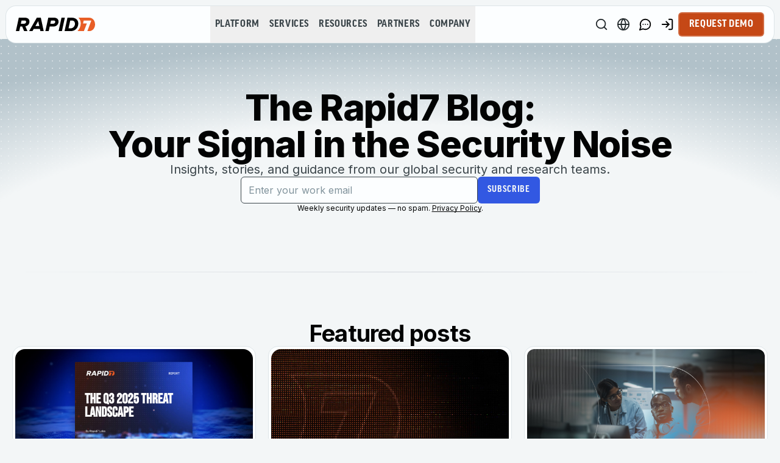

--- FILE ---
content_type: text/html; charset=utf-8
request_url: https://www.rapid7.com/blog/?feed=rss2
body_size: 60373
content:
<!DOCTYPE html><html lang="en"><head><meta charSet="utf-8"/><meta name="viewport" content="width=device-width, initial-scale=1, maximum-scale=2, user-scalable=yes"/><link rel="preload" as="image" href="/_next/static/media/rapid7-logo.cd245920.svg"/><link rel="preload" as="image" href="/icons/footer/icon-linkedin.svg"/><link rel="preload" as="image" href="/icons/footer/icon-twitter.svg"/><link rel="preload" as="image" href="/icons/footer/icon-facebook.svg"/><link rel="preload" as="image" href="/icons/footer/icon-instagram.svg"/><link rel="preload" as="image" href="/icons/footer/icon-bluesky.svg"/><link rel="stylesheet" href="/_next/static/css/7b9504ba506ac4ed.css" data-precedence="next"/><link rel="stylesheet" href="/_next/static/css/c5605da7a886d9dd.css" data-precedence="next"/><link rel="stylesheet" href="/_next/static/css/6f7ecbbaea98268c.css" data-precedence="next"/><link rel="stylesheet" href="/_next/static/css/3564d3f14a3cbbc0.css" data-precedence="next"/><link rel="stylesheet" href="/_next/static/css/4607fd028f2808fb.css" data-precedence="next"/><link rel="preload" as="script" fetchPriority="low" href="/_next/static/chunks/webpack-8eb5f2069a113526.js"/><script src="/_next/static/chunks/4bd1b696-100b9d70ed4e49c1.js" async=""></script><script src="/_next/static/chunks/1255-0f44b1dfcf4aa117.js" async=""></script><script src="/_next/static/chunks/main-app-18a51583cbb6ec1f.js" async=""></script><script src="/_next/static/chunks/339-6419e78f707420a5.js" async=""></script><script src="/_next/static/chunks/6784-550c190c8517518d.js" async=""></script><script src="/_next/static/chunks/app/%5Blocale%5D/layout-ad22d14b4bac4bfb.js" async=""></script><script src="/_next/static/chunks/79d656d9-dd3ddda556477a4a.js" async=""></script><script src="/_next/static/chunks/bd904a5c-9d5024fe9cbc8e83.js" async=""></script><script src="/_next/static/chunks/b536a0f1-87b0cc7e559c0a79.js" async=""></script><script src="/_next/static/chunks/7ce798d6-42f23649e6ddf9e2.js" async=""></script><script src="/_next/static/chunks/8396-63f97d200c7d7978.js" async=""></script><script src="/_next/static/chunks/8087-e0b0658b9f6d7ebc.js" async=""></script><script src="/_next/static/chunks/9937-07c00f9428f87c1d.js" async=""></script><script src="/_next/static/chunks/7072-2de4ebdffd52b1f8.js" async=""></script><script src="/_next/static/chunks/8921-638216ab89e6b860.js" async=""></script><script src="/_next/static/chunks/5983-d138daaae1b4aa5b.js" async=""></script><script src="/_next/static/chunks/1743-f659f7e2d56b9acb.js" async=""></script><script src="/_next/static/chunks/app/%5Blocale%5D/page-b71e7256a74464cd.js" async=""></script><script src="/_next/static/chunks/app/%5Blocale%5D/not-found-758a19c1ed5c477b.js" async=""></script><link rel="preload" href="https://www.googletagmanager.com/gtm.js?id=GTM-WBTPTVC" as="script"/><link rel="preload" href="https://information.rapid7.com/js/forms2/js/forms2.min.js" as="script"/><meta name="next-size-adjust" content=""/><link rel="preconnect" href="https://use.typekit.net" crossorigin="anonymous"/><link rel="preconnect" href="https://p.typekit.net" crossorigin="anonymous"/><link rel="preload" as="style" href="https://use.typekit.net/vhy4sic.css" crossorigin="anonymous"/><link rel="preconnect" href="https://dev.visualwebsiteoptimizer.com"/><title>Rapid7 Cybersecurity Blog &amp; Latest Vulnerability News</title><meta name="description" content="Rapid7’s cybersecurity experts break down the latest vulnerabilities, exploits, and attacks. Detect threats faster with trusted news, insights &amp; threat intel."/><meta name="application-name" content="Rapid7"/><link rel="author" href="https://www.rapid7.com"/><meta name="author" content="Rapid7"/><meta name="generator" content="Next.js"/><meta name="keywords" content="cybersecurity company,managed detection and response,exposure management,managed security solutions,vulnerability management,exposure assessment platform"/><meta name="publisher" content="Rapid7"/><meta name="robots" content="index, follow"/><meta name="category" content="Technology"/><meta name="classification" content="Cybersecurity"/><link rel="canonical" href="https://www.rapid7.com/blog/"/><link rel="alternate" type="application/rss+xml" title="RSS Feed" href="https://www.rapid7.com/rss.xml"/><meta property="og:title" content="Rapid7"/><meta property="og:description" content="Rapid7’s cybersecurity experts break down the latest vulnerabilities, exploits, and attacks. Detect threats faster with trusted news, insights &amp; threat intel."/><meta property="og:url" content="https://www.rapid7.com/blog/"/><meta property="og:site_name" content="Rapid7"/><meta property="og:locale" content="en_US"/><meta property="og:image" content="https://www.rapid7.com/rapid7-social-card.jpg"/><meta property="og:type" content="website"/><meta name="twitter:card" content="summary_large_image"/><meta name="twitter:site" content="@rapid7"/><meta name="twitter:creator" content="@rapid7"/><meta name="twitter:title" content="Rapid7 Cybersecurity Blog &amp; Latest Vulnerability News"/><meta name="twitter:description" content="Rapid7 Cybersecurity Blog &amp; Latest Vulnerability News"/><meta name="twitter:image" content="https://www.rapid7.com/rapid7-social-card.jpg"/><link rel="alternate" hrefLang="en" href="https://www.rapid7.com/blog/"/><link rel="stylesheet" href="https://use.typekit.net/vhy4sic.css" crossorigin="anonymous"/><script type="text/javascript" id="vwoCode">window._vwo_code||(function(){var account_id=1104608,version=2.1,settings_tolerance=2000,hide_element='body',hide_element_style='opacity:0 !important;filter:alpha(opacity=0) !important;background:none !important',f=false,w=window,d=document,v=d.querySelector('#vwoCode'),cK='_vwo_'+account_id+'_settings',cc={};try{var c=JSON.parse(localStorage.getItem('_vwo_'+account_id+'_config'));cc=c&&typeof c==='object'?c:{}}catch(e){}var stT=cc.stT==='session'?w.sessionStorage:w.localStorage;code={nonce:v&&v.nonce,use_existing_jquery:function(){return typeof use_existing_jquery!=='undefined'?use_existing_jquery:undefined},library_tolerance:function(){return typeof library_tolerance!=='undefined'?library_tolerance:undefined},settings_tolerance:function(){return cc.sT||settings_tolerance},hide_element_style:function(){return'{'+(cc.hES||hide_element_style)+'}'},hide_element:function(){if(performance.getEntriesByName('first-contentful-paint')[0]){return''}return typeof cc.hE==='string'?cc.hE:hide_element},getVersion:function(){return version},finish:function(e){if(!f){f=true;var t=d.getElementById('_vis_opt_path_hides');if(t)t.parentNode.removeChild(t);if(e)(new Image).src='https://dev.visualwebsiteoptimizer.com/ee.gif?a='+account_id+e}},finished:function(){return f},addScript:function(e){var t=d.createElement('script');t.type='text/javascript';if(e.src){t.src=e.src}else{t.text=e.text}v&&t.setAttribute('nonce',v.nonce);d.getElementsByTagName('head')[0].appendChild(t)},load:function(e,t){var n=this.getSettings(),i=d.createElement('script'),r=this;t=t||{};if(n){i.textContent=n;d.getElementsByTagName('head')[0].appendChild(i);if(!w.VWO||VWO.caE){stT.removeItem(cK);r.load(e)}}else{var o=new XMLHttpRequest;o.open('GET',e,true);o.withCredentials=!t.dSC;o.responseType=t.responseType||'text';o.onload=function(){if(t.onloadCb){return t.onloadCb(o,e)}if(o.status===200||o.status===304){w._vwo_code.addScript({text:o.responseText})}else{w._vwo_code.finish('&e=loading_failure:'+e)}};o.onerror=function(){if(t.onerrorCb){return t.onerrorCb(e)}w._vwo_code.finish('&e=loading_failure:'+e)};o.send()}},getSettings:function(){try{var e=stT.getItem(cK);if(!e){return}e=JSON.parse(e);if(Date.now()>e.e){stT.removeItem(cK);return}return e.s}catch(e){return}},init:function(){if(d.URL.indexOf('__vwo_disable__')>-1)return;var e=this.settings_tolerance();w._vwo_settings_timer=setTimeout(function(){w._vwo_code.finish();stT.removeItem(cK)},e);var t;if(this.hide_element()!=='body'){t=d.createElement('style');var n=this.hide_element(),i=n?n+this.hide_element_style():'',r=d.getElementsByTagName('head')[0];t.setAttribute('id','_vis_opt_path_hides');v&&t.setAttribute('nonce',v.nonce);t.setAttribute('type','text/css');if(t.styleSheet)t.styleSheet.cssText=i;else t.appendChild(d.createTextNode(i));r.appendChild(t)}else{t=d.getElementsByTagName('head')[0];var i=d.createElement('div');i.style.cssText='z-index:2147483647!important;position:fixed!important;left:0!important;top:0!important;width:100%!important;height:100%!important;background:white!important;';i.setAttribute('id','_vis_opt_path_hides');i.classList.add('_vis_hide_layer');t.parentNode.insertBefore(i,t.nextSibling)}var o=window._vis_opt_url||d.URL,s='https://dev.visualwebsiteoptimizer.com/j.php?a='+account_id+'&u='+encodeURIComponent(o)+'&vn='+version;if(w.location.search.indexOf('_vwo_xhr')!==-1){this.addScript({src:s})}else{this.load(s+'&x=true')}}};w._vwo_code=code;code.init()})();(function(){var i=window;function t(){if(i._vwo_code){var e=t.hidingStyle=document.getElementById('_vis_opt_path_hides')||t.hidingStyle;if(!i._vwo_code.finished()&&!_vwo_code.libExecuted&&(!i.VWO||!VWO.dNR)){if(!document.getElementById('_vis_opt_path_hides')){document.getElementsByTagName('head')[0].appendChild(e)}requestAnimationFrame(t)}}}t()});</script><script src="/_next/static/chunks/polyfills-42372ed130431b0a.js" noModule=""></script></head><body class="__className_b9c7ce antialiased"><div hidden=""><!--$--><!--/$--></div><script>!function(){try{var d=document.documentElement,c=d.classList;c.remove('light','dark');var e=localStorage.getItem('theme');if(e){c.add(e|| '')}else{c.add('light');}if(e==='light'||e==='dark'||!e)d.style.colorScheme=e||'light'}catch(t){}}();</script><div class="flex h-full flex-1 flex-col"><div class="fixed top-0 z-30 w-full flex-col transition-transform duration-300 ease-out translate-y-0"><header class="mx-auto w-full max-w-[1440px] px-[10px] pt-[10px] lg:block hidden" data-testid="main-desktop-header-navigation"><div class="relative h-[60px] w-full bg-white flex items-center justify-between gap-[5px] px-4 xl:gap-[30px] ring-1 ring-gray-platinum" style="border-radius:16px"><a class="flex h-full flex-shrink-0 items-center justify-center hover:opacity-80" data-gtm-location="menu" data-gtm-cta="rapid7-logo" target="_self" rel="noopener" href="/"><img alt="Rapid7" draggable="false" width="130" height="22" decoding="async" data-nimg="1" style="color:transparent" src="/_next/static/media/rapid7-logo.cd245920.svg"/></a><nav aria-label="Main" data-orientation="horizontal" dir="ltr" class="flex h-full flex-1 items-center justify-center"><div class="relative flex"><div style="position:relative"><ul data-orientation="horizontal" class="m-0 flex h-[60px] w-fit items-center justify-center" dir="ltr"><li data-testid="header-menu-item-Platform" class="flex h-full items-center justify-center"><button id="radix-_R_19imav5ucivb_-trigger-Platform" data-state="closed" aria-expanded="false" aria-controls="radix-_R_19imav5ucivb_-content-Platform" class="font-medium text-gray-charcoal hover:font-bold hover:text-black-rich font-goodProNarrow text-base uppercase leading-[19.2px] tracking-[0.64px] h-full px-2 py-[10px] no-underline 2xl:px-4 flex items-center justify-center whitespace-nowrap" data-gtm-location="menu" data-gtm-cta="platform" data-radix-collection-item=""><span>Platform</span></button></li><li data-testid="header-menu-item-Services" class="flex h-full items-center justify-center"><button id="radix-_R_19imav5ucivb_-trigger-Services" data-state="closed" aria-expanded="false" aria-controls="radix-_R_19imav5ucivb_-content-Services" class="font-medium text-gray-charcoal hover:font-bold hover:text-black-rich font-goodProNarrow text-base uppercase leading-[19.2px] tracking-[0.64px] h-full px-2 py-[10px] no-underline 2xl:px-4 flex items-center justify-center whitespace-nowrap" data-gtm-location="menu" data-gtm-cta="services" data-radix-collection-item=""><span>Services</span></button></li><li data-testid="header-menu-item-Resources" class="flex h-full items-center justify-center"><button id="radix-_R_19imav5ucivb_-trigger-Resources" data-state="closed" aria-expanded="false" aria-controls="radix-_R_19imav5ucivb_-content-Resources" class="font-medium text-gray-charcoal hover:font-bold hover:text-black-rich font-goodProNarrow text-base uppercase leading-[19.2px] tracking-[0.64px] h-full px-2 py-[10px] no-underline 2xl:px-4 flex items-center justify-center whitespace-nowrap" data-gtm-location="menu" data-gtm-cta="resources" data-radix-collection-item=""><span>Resources</span></button></li><li data-testid="header-menu-item-Partners" class="flex h-full items-center justify-center"><button id="radix-_R_19imav5ucivb_-trigger-Partners" data-state="closed" aria-expanded="false" aria-controls="radix-_R_19imav5ucivb_-content-Partners" class="font-medium text-gray-charcoal hover:font-bold hover:text-black-rich font-goodProNarrow text-base uppercase leading-[19.2px] tracking-[0.64px] h-full px-2 py-[10px] no-underline 2xl:px-4 flex items-center justify-center whitespace-nowrap" data-gtm-location="menu" data-gtm-cta="partners" data-radix-collection-item=""><span>Partners</span></button></li><li data-testid="header-menu-item-Company" class="flex h-full items-center justify-center"><button id="radix-_R_19imav5ucivb_-trigger-Company" data-state="closed" aria-expanded="false" aria-controls="radix-_R_19imav5ucivb_-content-Company" class="font-medium text-gray-charcoal hover:font-bold hover:text-black-rich font-goodProNarrow text-base uppercase leading-[19.2px] tracking-[0.64px] h-full px-2 py-[10px] no-underline 2xl:px-4 flex items-center justify-center whitespace-nowrap" data-gtm-location="menu" data-gtm-cta="company" data-radix-collection-item=""><span>Company</span></button></li><li class="absolute list-none bg-black-rich transition-all duration-500 ease-in-out" style="left:0;bottom:0;width:0;height:0"></li></ul></div></div></nav><nav class="flex items-center gap-[4px] xl:gap-[6px]"><button data-component="button" data-gtm-attribute="functional" class="inline-flex items-center justify-center whitespace-nowrap rounded-md text-sm font-medium transition duration-500 ease-out border-[1.5px] disabled:cursor-not-allowed disabled:opacity-50 focus-visible:outline-none focus-visible:ring-2 focus-visible:ring-gray-cadet bg-transparent border-gray-cadet text-gray-slate hover:border-gray-charcoal hover:text-black-rich focus-visible:border-gray-slate focus-visible:bg-gray-transparent-medium focus-visible:text-black-rich py-2 h-9 border-none !py-[4px] px-[7px] hover:bg-white-flash" data-testid="header-navigation-search-button" type="button" aria-label="Search" aria-haspopup="dialog" aria-expanded="false" aria-controls="radix-_R_bpimav5ucivb_" data-state="closed"><svg xmlns="http://www.w3.org/2000/svg" width="24" height="24" viewBox="0 0 24 24" fill="none" stroke="currentColor" stroke-width="2" stroke-linecap="round" stroke-linejoin="round" class="lucide lucide-search h-[22px] w-[22px]"><circle cx="11" cy="11" r="8"></circle><path d="m21 21-4.3-4.3"></path></svg></button><span style="position:absolute;border:0;width:1px;height:1px;padding:0;margin:-1px;overflow:hidden;clip:rect(0, 0, 0, 0);white-space:nowrap;word-wrap:normal"><h2 id="radix-_R_bpimav5ucivbH1_"></h2></span><button data-component="button" data-gtm-attribute="functional" class="justify-center whitespace-nowrap rounded-md text-sm font-medium transition duration-500 ease-out border-[1.5px] disabled:cursor-not-allowed disabled:opacity-50 focus-visible:outline-none focus-visible:ring-2 focus-visible:ring-gray-cadet bg-transparent border-gray-cadet text-gray-slate hover:border-gray-charcoal hover:text-black-rich focus-visible:border-gray-slate focus-visible:bg-gray-transparent-medium focus-visible:text-black-rich flex h-full items-center hover:bg-white-flash border-none p-[7px]" type="button" aria-label="Language Switcher" data-testid="header-menu-link-language" id="radix-_R_jpimav5ucivb_" aria-haspopup="menu" aria-expanded="false" data-state="closed"><svg xmlns="http://www.w3.org/2000/svg" width="24" height="24" viewBox="0 0 24 24" fill="none" stroke="currentColor" stroke-width="2" stroke-linecap="round" stroke-linejoin="round" class="lucide lucide-globe h-[22px] w-[22px]"><circle cx="12" cy="12" r="10"></circle><path d="M12 2a14.5 14.5 0 0 0 0 20 14.5 14.5 0 0 0 0-20"></path><path d="M2 12h20"></path></svg></button><a class="rounded-md p-[7px] hover:bg-white-flash focus-visible:ring-gray-cadet" data-testid="header-navigation-contact-button" aria-label="Link to contact page" data-gtm-location="menu" data-gtm-cta="contact-us" target="_self" rel="noopener" href="/contact/"><svg xmlns="http://www.w3.org/2000/svg" width="24" height="24" viewBox="0 0 24 24" fill="none" stroke="currentColor" stroke-width="2" stroke-linecap="round" stroke-linejoin="round" class="lucide lucide-message-circle-more h-[22px] w-[22px]" aria-hidden="true" focusable="false"><path d="M7.9 20A9 9 0 1 0 4 16.1L2 22Z"></path><path d="M8 12h.01"></path><path d="M12 12h.01"></path><path d="M16 12h.01"></path></svg></a><a target="_blank" rel="noopener noreferrer" class="rounded-md p-[7px] hover:bg-white-flash focus-visible:ring-gray-cadet" data-testid="header-navigation-login-button" aria-label="Customer Sign-in" data-gtm-location="menu" data-gtm-cta="customer-sign-in" href="https://insight.rapid7.com/saml/SSO"><svg xmlns="http://www.w3.org/2000/svg" width="24" height="24" viewBox="0 0 24 24" fill="none" stroke="currentColor" stroke-width="2" stroke-linecap="round" stroke-linejoin="round" class="lucide lucide-log-in h-[22px] w-[22px]" aria-hidden="true" focusable="false"><path d="M15 3h4a2 2 0 0 1 2 2v14a2 2 0 0 1-2 2h-4"></path><polyline points="10 17 15 12 10 7"></polyline><line x1="15" x2="3" y1="12" y2="12"></line></svg></a><a class="inline-flex items-center justify-center whitespace-nowrap rounded-md text-sm font-medium transition duration-500 ease-out border-solid border-[1.5px] disabled:cursor-not-allowed disabled:opacity-50 text-white focus-visible:outline-none focus-visible:ring-2 focus-visible:ring-gray-cadet border-white/20 bg-primary !text-white&quot;, hover:!text-white hover:bg-[#B33400] focus-visible:border-[1.5px] focus-visible:border-primary-sinopia focus-visible:bg-[#B33400] h-10 cta px-4 py-2 uppercase no-underline px-4 py-2 no-underline" data-component="button" data-gtm-attribute="functional" data-testid="header-cta-request-demo_cta_button_0" data-gtm-location="menu" data-gtm-cta="request-demo" target="_self" rel="noopener" href="/request-demo/">Request Demo</a></nav></div></header></div><div class="flex flex-1 flex-col" style="opacity:1"><main class="flex h-full flex-1 flex-col"><div class="relative z-10 mb-8 flex w-full flex-col items-center gap-10 overflow-hidden px-5 py-16 md:px-10"><div class="bg-flash-light absolute inset-0 -z-10 h-full w-full rotate-180 [background:radial-gradient(160%_160%_at_50%_10%,hsl(var(--master-bg-color))_35%,hsl(var(--gray-pastel))_55%)]" style="--master-bg-color:var(--flash-white)"><div class="bg-[radial-gradient(hsl(var(--flash-white))_1px,transparent_1px)] h-full w-full opacity-50 bg-blend-multiply [background-size:12px_12px]"></div></div><div class="z-[1] mx-auto flex w-full max-w-[1240px] flex-col items-center gap-6 pt-8 md:gap-[30px] lg:gap-[40px]"><div class="mt-[50px] flex w-full flex-col items-center gap-3"><h1 class="group flex flex-col gap-y-3 text-center first:[&amp;&gt;*]:mb-0 w-full max-w-full">The Rapid7 Blog:<br/>Your Signal in the Security Noise</h1><p class="max-w-[820px] text-center text-[20px] font-normal leading-[120%] text-gray-charcoal">Insights, stories, and guidance from our global security and research teams.</p></div><div class="relative flex !w-full max-w-[320px] flex-col items-center gap-4 md:max-w-[491px]"><div id="marketo-form-container" style="position:absolute;left:-9999px;top:-9999px;visibility:hidden;width:1px;height:1px;overflow:hidden"></div><form id="mktoForm_4144" name="blog-subscription" autoComplete="on" class="flex w-full flex-col items-center gap-4"><div class="flex w-full flex-col items-center gap-[10px]"><div class="flex w-full gap-4 md:flex-1"><div class="flex w-full flex-col gap-2"><div class="relative"><input type="email" class="flex rounded-md border px-3 py-2 text-base file:border-0 file:bg-transparent file:text-base file:font-normal file:leading-[25.6px] placeholder:text-gray-roman-silver focus-visible:outline-none focus-visible:ring-2 focus-visible:ring-ring focus-visible:ring-offset-2 disabled:cursor-not-allowed disabled:opacity-50 h-[44px] w-full border-gray-charcoal bg-white text-gray-charcoal transition-all duration-200 ease-in-out" id="email" autoComplete="email" placeholder="Enter your work email" required="" aria-invalid="false" name="email"/></div></div><button data-component="button" data-gtm-attribute="functional" class="inline-flex items-center justify-center whitespace-nowrap text-sm transition duration-500 ease-out border-[1.5px] disabled:cursor-not-allowed disabled:opacity-50 focus-visible:outline-none focus-visible:ring-2 focus-visible:ring-gray-cadet border-white/20 !text-white&quot;, hover:!text-white focus-visible:border-[1.5px] focus-visible:border-primary-sinopia focus-visible:bg-[#B33400] h-[44px] rounded-md border-none bg-blue-electric px-4 py-3 font-goodProNarrow font-bold uppercase tracking-[0.64px] text-white-flash hover:bg-blue-electric-hover focus:bg-blue-electric-hover hover:opacity-80" type="submit">Subscribe</button></div><p class="text-center text-xs">Weekly security updates — no spam.<!-- --> <a class="text-xs" target="_self" rel="noopener" href="/privacy-policy/">Privacy Policy</a>.</p></div></form></div></div></div><div class="max-w-full flex-1"><section class="flex-col items-center px-5 py-[50px] sm:py-20 gap-[30px] md:gap-[50px] mx-auto w-full max-w-7xl block !pb-0 !pt-0" data-testid="divider-widget"><div class="relative flex items-center justify-center"><div class="h-px w-full bg-gradient-to-r from-transparent via-gray-300 to-transparent"></div></div></section><section id="" data-component="card-widget" data-component-title="card-widget-featured-posts" class="" data-testid="card-widget-featured-posts"><div class="flex flex-col items-center px-5 py-[50px] sm:py-20 gap-[30px] md:gap-[50px] mx-auto w-full max-w-7xl"><div data-testid="card-widget-header-block" class="group flex flex-col gap-y-3 text-center first:[&amp;&gt;*]:mb-0 w-full max-w-full md:max-w-[820px]"><h2 data-testid="card-widget-title" class="text-text">Featured posts</h2></div><div data-testid="card-widget" class="w-full max-w-full"><div class="hidden space-y-[20px] lg:block"><div class="grid gap-[20px]" style="grid-template-columns:repeat(3, minmax(0, 33%));justify-content:center"><a data-testid="card_0_0" class="group no-underline rounded-[16px] flex flex-col transition duration-500 ease-in-out focus-visible:outline-none focus-visible:ring-2 focus-visible:border-[1px] focus-visible:border-primary focus-visible:[box-shadow:0px_8px_14px_0px_rgba(0,_0,_0,_0.06)] focus-visible:bg-white border-[1px] border-gray-platinum p-1 bg-white hover:border-gray-pastel hover:bg-white hover:[box-shadow:0px_8px_14px_0px_rgba(0,_0,_0,_0.06)]" target="_self" rel="noopener" href="/blog/post/tr-rapid7-q3-2025-threat-landscape-report/"><div class="text-center flex-1"><div style="background-image:url(https://www.rapid7.com/cdn/assets/bltf1878ef573c5427e/691491f1a62c1d1b126572f8/Threat-Landscape-Q3-2025-card.jpg?quality=1&amp;blur=5&amp;auto=webp);background-size:cover;background-repeat:no-repeat" class="overflow-hidden rounded-br-none rounded-tl-[12px] rounded-tr-[12px]"><img alt="Rapid7&#x27;s Q3 2025 Threat Landscape Report" data-testid="image-media-widget-Image" draggable="false" loading="lazy" width="0" height="0" decoding="async" data-nimg="1" class="rounded-lg md:rounded-2xl rounded-br-none rounded-tl-[12px] rounded-tr-[12px] transition-all duration-300 ease-in group-hover:scale-[1.03]" style="color:transparent;width:100%;height:auto" src="https://www.rapid7.com/cdn/assets/bltf1878ef573c5427e/691491f1a62c1d1b126572f8/Threat-Landscape-Q3-2025-card.jpg?auto=avif"/></div><div class="p-4 pb-[16px]"><p data-testid="card-eyebrow_0_0" class="eyebrow-card mb-2 uppercase text-blue-electric"></p><h3 data-testid="card-title_0_0" class="font-semibold text-black-rich">Rapid7&#x27;s Q3 2025 Threat Landscape Report</h3></div></div><div class="text-center p-0 mt-auto px-[20px] pb-[20px] md:px-[24px] md:pb-[26px]"><div data-testid="card_cta_default_link_0_0" class="mt-0 inline-flex items-center border-[1.5px] border-transparent cta gap-2 rounded-md pb-2 pt-2 text-gray-charcoal transition-all duration-500 ease-in-out leading-inherit uppercase no-underline group-hover:border-solid group-hover:border-gray-silver-sand group-hover:!pr-4 group-hover:!pl-4 group-hover:text-black-rich group-hover:hover:border-solid group-hover:hover:border-gray-pastel group-hover:hover:!pr-4 group-hover:hover:!pl-4 group-hover:hover:text-black-rich group-focus-visible:outline-none group-focus-visible:outline-offset-[0] group-focus-visible:border-solid group-focus-visible:!pr-4 group-focus-visible:border-[1.5px] group-focus-visible:border-gray-pastel focus-visible:outline-none focus-visible:outline-offset-0 focus-visible:border-[1.5px] focus-visible:border-solid focus-visible:border-gray-pastel focus-visible:!pl-4 focus-visible:!pr-4 group-focus-within:border-[1.5px] group-focus-within:border-solid group-focus-within:border-gray-pastel group-focus-within:!pl-4 group-focus-within:!pr-4"><span class="flex items-center gap-x-[8px] leading-[normal]">Read post<svg xmlns="http://www.w3.org/2000/svg" width="18" height="18" viewBox="0 0 24 24" fill="none" stroke="currentColor" stroke-width="2" stroke-linecap="round" stroke-linejoin="round" class="lucide lucide-arrow-right" aria-hidden="true" focusable="false"><path d="M5 12h14"></path><path d="m12 5 7 7-7 7"></path></svg></span></div></div></a><a data-testid="card_0_1" class="group no-underline rounded-[16px] flex flex-col transition duration-500 ease-in-out focus-visible:outline-none focus-visible:ring-2 focus-visible:border-[1px] focus-visible:border-primary focus-visible:[box-shadow:0px_8px_14px_0px_rgba(0,_0,_0,_0.06)] focus-visible:bg-white border-[1px] border-gray-platinum p-1 bg-white hover:border-gray-pastel hover:bg-white hover:[box-shadow:0px_8px_14px_0px_rgba(0,_0,_0,_0.06)]" target="_self" rel="noopener" href="/blog/post/dr-the-end-of-legacy-siem-time-to-take-command/"><div class="text-center flex-1"><div style="background-image:url(https://www.rapid7.com/cdn/assets/bltebc2810157aecfaf/68af2715c53b04810df94abb/blog-hero-generic-pixel.jpg?quality=1&amp;blur=5&amp;auto=webp);background-size:cover;background-repeat:no-repeat" class="overflow-hidden rounded-br-none rounded-tl-[12px] rounded-tr-[12px]"><img alt="The End of Legacy SIEM as we Know it" data-testid="image-media-widget-Image" draggable="false" loading="lazy" width="0" height="0" decoding="async" data-nimg="1" class="rounded-lg md:rounded-2xl rounded-br-none rounded-tl-[12px] rounded-tr-[12px] transition-all duration-300 ease-in group-hover:scale-[1.03]" style="color:transparent;width:100%;height:auto" src="https://www.rapid7.com/cdn/assets/bltebc2810157aecfaf/68af2715c53b04810df94abb/blog-hero-generic-pixel.jpg?auto=avif"/></div><div class="p-4 pb-[16px]"><p data-testid="card-eyebrow_0_1" class="eyebrow-card mb-2 uppercase text-blue-electric"></p><h3 data-testid="card-title_0_1" class="font-semibold text-black-rich">The End of Legacy SIEM as we Know it</h3></div></div><div class="text-center p-0 mt-auto px-[20px] pb-[20px] md:px-[24px] md:pb-[26px]"><div data-testid="card_cta_default_link_0_1" class="mt-0 inline-flex items-center border-[1.5px] border-transparent cta gap-2 rounded-md pb-2 pt-2 text-gray-charcoal transition-all duration-500 ease-in-out leading-inherit uppercase no-underline group-hover:border-solid group-hover:border-gray-silver-sand group-hover:!pr-4 group-hover:!pl-4 group-hover:text-black-rich group-hover:hover:border-solid group-hover:hover:border-gray-pastel group-hover:hover:!pr-4 group-hover:hover:!pl-4 group-hover:hover:text-black-rich group-focus-visible:outline-none group-focus-visible:outline-offset-[0] group-focus-visible:border-solid group-focus-visible:!pr-4 group-focus-visible:border-[1.5px] group-focus-visible:border-gray-pastel focus-visible:outline-none focus-visible:outline-offset-0 focus-visible:border-[1.5px] focus-visible:border-solid focus-visible:border-gray-pastel focus-visible:!pl-4 focus-visible:!pr-4 group-focus-within:border-[1.5px] group-focus-within:border-solid group-focus-within:border-gray-pastel group-focus-within:!pl-4 group-focus-within:!pr-4"><span class="flex items-center gap-x-[8px] leading-[normal]">Read post<svg xmlns="http://www.w3.org/2000/svg" width="18" height="18" viewBox="0 0 24 24" fill="none" stroke="currentColor" stroke-width="2" stroke-linecap="round" stroke-linejoin="round" class="lucide lucide-arrow-right" aria-hidden="true" focusable="false"><path d="M5 12h14"></path><path d="m12 5 7 7-7 7"></path></svg></span></div></div></a><a data-testid="card_0_2" class="group no-underline rounded-[16px] flex flex-col transition duration-500 ease-in-out focus-visible:outline-none focus-visible:ring-2 focus-visible:border-[1px] focus-visible:border-primary focus-visible:[box-shadow:0px_8px_14px_0px_rgba(0,_0,_0,_0.06)] focus-visible:bg-white border-[1px] border-gray-platinum p-1 bg-white hover:border-gray-pastel hover:bg-white hover:[box-shadow:0px_8px_14px_0px_rgba(0,_0,_0,_0.06)]" target="_self" rel="noopener" href="/blog/post/ve-when-your-calendar-becomes-the-compromise-phishing/"><div class="text-center flex-1"><div style="background-image:url(https://www.rapid7.com/cdn/assets/blt30cad4cead79d2d3/6846a7113860835cfa35e65d/surface-command.jpg?quality=1&amp;blur=5&amp;auto=webp);background-size:cover;background-repeat:no-repeat" class="overflow-hidden rounded-br-none rounded-tl-[12px] rounded-tr-[12px]"><img alt="A New Meeting Invite, or a New Attack Vector?" data-testid="image-media-widget-Image" draggable="false" loading="lazy" width="0" height="0" decoding="async" data-nimg="1" class="rounded-lg md:rounded-2xl rounded-br-none rounded-tl-[12px] rounded-tr-[12px] transition-all duration-300 ease-in group-hover:scale-[1.03]" style="color:transparent;width:100%;height:auto" src="https://www.rapid7.com/cdn/assets/blt30cad4cead79d2d3/6846a7113860835cfa35e65d/surface-command.jpg?auto=avif"/></div><div class="p-4 pb-[16px]"><p data-testid="card-eyebrow_0_2" class="eyebrow-card mb-2 uppercase text-blue-electric"></p><h3 data-testid="card-title_0_2" class="font-semibold text-black-rich">A New Meeting Invite, or a New Attack Vector?</h3></div></div><div class="text-center p-0 mt-auto px-[20px] pb-[20px] md:px-[24px] md:pb-[26px]"><div data-testid="card_cta_default_link_0_2" class="mt-0 inline-flex items-center border-[1.5px] border-transparent cta gap-2 rounded-md pb-2 pt-2 text-gray-charcoal transition-all duration-500 ease-in-out leading-inherit uppercase no-underline group-hover:border-solid group-hover:border-gray-silver-sand group-hover:!pr-4 group-hover:!pl-4 group-hover:text-black-rich group-hover:hover:border-solid group-hover:hover:border-gray-pastel group-hover:hover:!pr-4 group-hover:hover:!pl-4 group-hover:hover:text-black-rich group-focus-visible:outline-none group-focus-visible:outline-offset-[0] group-focus-visible:border-solid group-focus-visible:!pr-4 group-focus-visible:border-[1.5px] group-focus-visible:border-gray-pastel focus-visible:outline-none focus-visible:outline-offset-0 focus-visible:border-[1.5px] focus-visible:border-solid focus-visible:border-gray-pastel focus-visible:!pl-4 focus-visible:!pr-4 group-focus-within:border-[1.5px] group-focus-within:border-solid group-focus-within:border-gray-pastel group-focus-within:!pl-4 group-focus-within:!pr-4"><span class="flex items-center gap-x-[8px] leading-[normal]">Read post<svg xmlns="http://www.w3.org/2000/svg" width="18" height="18" viewBox="0 0 24 24" fill="none" stroke="currentColor" stroke-width="2" stroke-linecap="round" stroke-linejoin="round" class="lucide lucide-arrow-right" aria-hidden="true" focusable="false"><path d="M5 12h14"></path><path d="m12 5 7 7-7 7"></path></svg></span></div></div></a></div></div><div class="grid grid-cols-1 gap-[20px] sm:grid-cols-2 md:grid-cols-2 lg:grid-cols-3 block lg:hidden"><a data-testid="card_0" class="group no-underline rounded-[16px] flex flex-col transition duration-500 ease-in-out focus-visible:outline-none focus-visible:ring-2 focus-visible:border-[1px] focus-visible:border-primary focus-visible:[box-shadow:0px_8px_14px_0px_rgba(0,_0,_0,_0.06)] focus-visible:bg-white border-[1px] border-gray-platinum p-1 bg-white hover:border-gray-pastel hover:bg-white hover:[box-shadow:0px_8px_14px_0px_rgba(0,_0,_0,_0.06)]" target="_self" rel="noopener" href="/blog/post/tr-rapid7-q3-2025-threat-landscape-report/"><div class="text-center flex-1"><div style="background-image:url(https://www.rapid7.com/cdn/assets/bltf1878ef573c5427e/691491f1a62c1d1b126572f8/Threat-Landscape-Q3-2025-card.jpg?quality=1&amp;blur=5&amp;auto=webp);background-size:cover;background-repeat:no-repeat" class="overflow-hidden rounded-br-none rounded-tl-[12px] rounded-tr-[12px]"><img alt="Rapid7&#x27;s Q3 2025 Threat Landscape Report" data-testid="image-media-widget-Image" draggable="false" loading="lazy" width="0" height="0" decoding="async" data-nimg="1" class="rounded-lg md:rounded-2xl rounded-br-none rounded-tl-[12px] rounded-tr-[12px] transition-all duration-300 ease-in group-hover:scale-[1.03]" style="color:transparent;width:100%;height:auto" src="https://www.rapid7.com/cdn/assets/bltf1878ef573c5427e/691491f1a62c1d1b126572f8/Threat-Landscape-Q3-2025-card.jpg?auto=avif"/></div><div class="p-4 pb-[16px]"><p data-testid="card-eyebrow_0" class="eyebrow-card mb-2 uppercase text-blue-electric"></p><h3 data-testid="card-title_0" class="font-semibold text-black-rich">Rapid7&#x27;s Q3 2025 Threat Landscape Report</h3></div></div><div class="text-center p-0 mt-auto px-[20px] pb-[20px] md:px-[24px] md:pb-[26px]"><div data-testid="card_cta_default_link_0" class="mt-0 inline-flex items-center border-[1.5px] border-transparent cta gap-2 rounded-md pb-2 pt-2 text-gray-charcoal transition-all duration-500 ease-in-out leading-inherit uppercase no-underline group-hover:border-solid group-hover:border-gray-silver-sand group-hover:!pr-4 group-hover:!pl-4 group-hover:text-black-rich group-hover:hover:border-solid group-hover:hover:border-gray-pastel group-hover:hover:!pr-4 group-hover:hover:!pl-4 group-hover:hover:text-black-rich group-focus-visible:outline-none group-focus-visible:outline-offset-[0] group-focus-visible:border-solid group-focus-visible:!pr-4 group-focus-visible:border-[1.5px] group-focus-visible:border-gray-pastel focus-visible:outline-none focus-visible:outline-offset-0 focus-visible:border-[1.5px] focus-visible:border-solid focus-visible:border-gray-pastel focus-visible:!pl-4 focus-visible:!pr-4 group-focus-within:border-[1.5px] group-focus-within:border-solid group-focus-within:border-gray-pastel group-focus-within:!pl-4 group-focus-within:!pr-4"><span class="flex items-center gap-x-[8px] leading-[normal]">Read post<svg xmlns="http://www.w3.org/2000/svg" width="18" height="18" viewBox="0 0 24 24" fill="none" stroke="currentColor" stroke-width="2" stroke-linecap="round" stroke-linejoin="round" class="lucide lucide-arrow-right" aria-hidden="true" focusable="false"><path d="M5 12h14"></path><path d="m12 5 7 7-7 7"></path></svg></span></div></div></a><a data-testid="card_1" class="group no-underline rounded-[16px] flex flex-col transition duration-500 ease-in-out focus-visible:outline-none focus-visible:ring-2 focus-visible:border-[1px] focus-visible:border-primary focus-visible:[box-shadow:0px_8px_14px_0px_rgba(0,_0,_0,_0.06)] focus-visible:bg-white border-[1px] border-gray-platinum p-1 bg-white hover:border-gray-pastel hover:bg-white hover:[box-shadow:0px_8px_14px_0px_rgba(0,_0,_0,_0.06)]" target="_self" rel="noopener" href="/blog/post/dr-the-end-of-legacy-siem-time-to-take-command/"><div class="text-center flex-1"><div style="background-image:url(https://www.rapid7.com/cdn/assets/bltebc2810157aecfaf/68af2715c53b04810df94abb/blog-hero-generic-pixel.jpg?quality=1&amp;blur=5&amp;auto=webp);background-size:cover;background-repeat:no-repeat" class="overflow-hidden rounded-br-none rounded-tl-[12px] rounded-tr-[12px]"><img alt="The End of Legacy SIEM as we Know it" data-testid="image-media-widget-Image" draggable="false" loading="lazy" width="0" height="0" decoding="async" data-nimg="1" class="rounded-lg md:rounded-2xl rounded-br-none rounded-tl-[12px] rounded-tr-[12px] transition-all duration-300 ease-in group-hover:scale-[1.03]" style="color:transparent;width:100%;height:auto" src="https://www.rapid7.com/cdn/assets/bltebc2810157aecfaf/68af2715c53b04810df94abb/blog-hero-generic-pixel.jpg?auto=avif"/></div><div class="p-4 pb-[16px]"><p data-testid="card-eyebrow_1" class="eyebrow-card mb-2 uppercase text-blue-electric"></p><h3 data-testid="card-title_1" class="font-semibold text-black-rich">The End of Legacy SIEM as we Know it</h3></div></div><div class="text-center p-0 mt-auto px-[20px] pb-[20px] md:px-[24px] md:pb-[26px]"><div data-testid="card_cta_default_link_1" class="mt-0 inline-flex items-center border-[1.5px] border-transparent cta gap-2 rounded-md pb-2 pt-2 text-gray-charcoal transition-all duration-500 ease-in-out leading-inherit uppercase no-underline group-hover:border-solid group-hover:border-gray-silver-sand group-hover:!pr-4 group-hover:!pl-4 group-hover:text-black-rich group-hover:hover:border-solid group-hover:hover:border-gray-pastel group-hover:hover:!pr-4 group-hover:hover:!pl-4 group-hover:hover:text-black-rich group-focus-visible:outline-none group-focus-visible:outline-offset-[0] group-focus-visible:border-solid group-focus-visible:!pr-4 group-focus-visible:border-[1.5px] group-focus-visible:border-gray-pastel focus-visible:outline-none focus-visible:outline-offset-0 focus-visible:border-[1.5px] focus-visible:border-solid focus-visible:border-gray-pastel focus-visible:!pl-4 focus-visible:!pr-4 group-focus-within:border-[1.5px] group-focus-within:border-solid group-focus-within:border-gray-pastel group-focus-within:!pl-4 group-focus-within:!pr-4"><span class="flex items-center gap-x-[8px] leading-[normal]">Read post<svg xmlns="http://www.w3.org/2000/svg" width="18" height="18" viewBox="0 0 24 24" fill="none" stroke="currentColor" stroke-width="2" stroke-linecap="round" stroke-linejoin="round" class="lucide lucide-arrow-right" aria-hidden="true" focusable="false"><path d="M5 12h14"></path><path d="m12 5 7 7-7 7"></path></svg></span></div></div></a><a data-testid="card_2" class="group no-underline rounded-[16px] flex flex-col transition duration-500 ease-in-out focus-visible:outline-none focus-visible:ring-2 focus-visible:border-[1px] focus-visible:border-primary focus-visible:[box-shadow:0px_8px_14px_0px_rgba(0,_0,_0,_0.06)] focus-visible:bg-white border-[1px] border-gray-platinum p-1 bg-white hover:border-gray-pastel hover:bg-white hover:[box-shadow:0px_8px_14px_0px_rgba(0,_0,_0,_0.06)]" target="_self" rel="noopener" href="/blog/post/ve-when-your-calendar-becomes-the-compromise-phishing/"><div class="text-center flex-1"><div style="background-image:url(https://www.rapid7.com/cdn/assets/blt30cad4cead79d2d3/6846a7113860835cfa35e65d/surface-command.jpg?quality=1&amp;blur=5&amp;auto=webp);background-size:cover;background-repeat:no-repeat" class="overflow-hidden rounded-br-none rounded-tl-[12px] rounded-tr-[12px]"><img alt="A New Meeting Invite, or a New Attack Vector?" data-testid="image-media-widget-Image" draggable="false" loading="lazy" width="0" height="0" decoding="async" data-nimg="1" class="rounded-lg md:rounded-2xl rounded-br-none rounded-tl-[12px] rounded-tr-[12px] transition-all duration-300 ease-in group-hover:scale-[1.03]" style="color:transparent;width:100%;height:auto" src="https://www.rapid7.com/cdn/assets/blt30cad4cead79d2d3/6846a7113860835cfa35e65d/surface-command.jpg?auto=avif"/></div><div class="p-4 pb-[16px]"><p data-testid="card-eyebrow_2" class="eyebrow-card mb-2 uppercase text-blue-electric"></p><h3 data-testid="card-title_2" class="font-semibold text-black-rich">A New Meeting Invite, or a New Attack Vector?</h3></div></div><div class="text-center p-0 mt-auto px-[20px] pb-[20px] md:px-[24px] md:pb-[26px]"><div data-testid="card_cta_default_link_2" class="mt-0 inline-flex items-center border-[1.5px] border-transparent cta gap-2 rounded-md pb-2 pt-2 text-gray-charcoal transition-all duration-500 ease-in-out leading-inherit uppercase no-underline group-hover:border-solid group-hover:border-gray-silver-sand group-hover:!pr-4 group-hover:!pl-4 group-hover:text-black-rich group-hover:hover:border-solid group-hover:hover:border-gray-pastel group-hover:hover:!pr-4 group-hover:hover:!pl-4 group-hover:hover:text-black-rich group-focus-visible:outline-none group-focus-visible:outline-offset-[0] group-focus-visible:border-solid group-focus-visible:!pr-4 group-focus-visible:border-[1.5px] group-focus-visible:border-gray-pastel focus-visible:outline-none focus-visible:outline-offset-0 focus-visible:border-[1.5px] focus-visible:border-solid focus-visible:border-gray-pastel focus-visible:!pl-4 focus-visible:!pr-4 group-focus-within:border-[1.5px] group-focus-within:border-solid group-focus-within:border-gray-pastel group-focus-within:!pl-4 group-focus-within:!pr-4"><span class="flex items-center gap-x-[8px] leading-[normal]">Read post<svg xmlns="http://www.w3.org/2000/svg" width="18" height="18" viewBox="0 0 24 24" fill="none" stroke="currentColor" stroke-width="2" stroke-linecap="round" stroke-linejoin="round" class="lucide lucide-arrow-right" aria-hidden="true" focusable="false"><path d="M5 12h14"></path><path d="m12 5 7 7-7 7"></path></svg></span></div></div></a></div></div></div></section><section class="flex-col items-center px-5 py-[50px] sm:py-20 gap-[30px] md:gap-[50px] mx-auto w-full max-w-7xl block !pb-0 !pt-0" data-testid="divider-widget"><div class="relative flex items-center justify-center"><div class="h-px w-full bg-gradient-to-r from-transparent via-gray-300 to-transparent"></div></div></section><section data-component="dynamic-blog-widget" data-component-title="dynamic-blog-widget-" class="flex flex-col items-center px-5 py-[50px] sm:py-20 gap-[30px] md:gap-[50px] mx-auto w-full max-w-7xl" data-testid="dynamic-blog-widget"><script>(self.__next_s=self.__next_s||[]).push([0,{"type":"application/ld+json","children":"{\"@context\":\"https://schema.org\",\"@graph\":[{\"@type\":\"CollectionPage\",\"url\":\"https://www.rapid7.com/blog/\",\"name\":\"Rapid7 Cybersecurity Blog & Latest Vulnerability News\",\"description\":\"Rapid7’s cybersecurity experts break down the latest vulnerabilities, exploits, and attacks. Detect threats faster with trusted news, insights & threat intel.\",\"image\":{\"@type\":\"ImageObject\",\"url\":\"https://www.rapid7.com/rapid7-logo.svg\",\"width\":1200,\"height\":630},\"@id\":\"https://www.rapid7.com/blog/#collection\"}]}","id":"ld-blog-index"}])</script><div class="w-full bg-white-flash"><div class="flex w-full flex-col gap-[20px] lg:flex-row lg:justify-center"><div class="hidden w-full lg:block lg:w-1/4"><div data-component="search-section" class="ease sticky z-10 mx-auto transition-all duration-500" data-testid="list-resources-search-sidebar" style="top:134px"><div class="mx-auto"><div class="flex flex-col gap-[10px] rounded-[16px] border-[1px] border-gray-silver-sand bg-white px-[15px] py-[20px] lg:px-[30px] lg:py-[35px]"><div class="flex h-[25.59px] items-center justify-between"><div class="animate-pulse rounded-md h-[25.59px] w-full bg-gray-200"></div></div><span class="mb-[10px] mt-[5px] border-t border-gray-platinum"></span><div class="relative flex-1"><input type="search" class="flex h-10 w-full rounded-md border px-3 py-2 text-base file:border-0 text-black-rich file:bg-transparent file:text-base file:font-normal file:leading-[25.6px] placeholder:text-gray-roman-silver focus-visible:outline-none focus-visible:ring-2 focus-visible:ring-ring focus-visible:ring-offset-2 disabled:cursor-not-allowed disabled:opacity-50 border-gray-cadet bg-white pr-10" id="blogSearchInput" placeholder="Search" maxLength="128" data-testid="list-resources-search-sidebar-input" value=""/><svg xmlns="http://www.w3.org/2000/svg" width="24" height="24" viewBox="0 0 24 24" fill="none" stroke="currentColor" stroke-width="2" stroke-linecap="round" stroke-linejoin="round" class="lucide lucide-search absolute right-3 top-2.5 h-5 w-5 text-gray-cadet"><circle cx="11" cy="11" r="8"></circle><path d="m21 21-4.3-4.3"></path></svg></div><span class="mb-[5px] mt-[10px] border-t border-gray-platinum"></span><div class="w-full" data-orientation="vertical"><div class="flex flex-col" data-testid="list-resources-search-filter-title-0"><div data-state="closed" data-orientation="vertical" class="mb-[10px] last:mb-0"><h3 data-orientation="vertical" data-state="closed" class="flex" data-component="accordion"><button type="button" aria-controls="radix-_R_1b8qksmav5ucivb_" aria-expanded="false" data-state="closed" data-orientation="vertical" id="radix-_R_b8qksmav5ucivb_" data-gtm-attribute="functional" class="flex-1 justify-between group bg-white p-[20px] lg:p-[26px] border border-gray-platinum data-[state=open]:border-b-transparent data-[state=open]:rounded-b-none data-[state=closed]:animate-accordion-header-closed data-[state=open]:animate-accordion-header-open !mb-0 flex items-center rounded-none !border-none !p-0" data-radix-collection-item=""><h5>Categories</h5><svg xmlns="http://www.w3.org/2000/svg" width="24" height="24" viewBox="0 0 24 24" fill="none" stroke="currentColor" stroke-width="2" stroke-linecap="round" stroke-linejoin="round" class="lucide lucide-plus pointer-events-none h-[30px] w-[30px] flex-shrink-0 text-primary duration-200 group-data-[state=open]:hidden"><path d="M5 12h14"></path><path d="M12 5v14"></path></svg><svg xmlns="http://www.w3.org/2000/svg" width="24" height="24" viewBox="0 0 24 24" fill="none" stroke="currentColor" stroke-width="2" stroke-linecap="round" stroke-linejoin="round" class="lucide lucide-minus pointer-events-none h-[30px] w-[30px] flex-shrink-0 text-primary duration-200 group-data-[state=closed]:hidden"><path d="M5 12h14"></path></svg></button></h3><div data-state="closed" id="radix-_R_1b8qksmav5ucivb_" hidden="" role="region" aria-labelledby="radix-_R_b8qksmav5ucivb_" data-orientation="vertical" class="overflow-hidden bg-white text-sm transition-all rounded-b-2xl border border-t-0 border-gray-platinum data-[state=closed]:animate-accordion-closed data-[state=open]:animate-accordion-open" style="--radix-accordion-content-height:var(--radix-collapsible-content-height);--radix-accordion-content-width:var(--radix-collapsible-content-width);border:none;border-radius:0px"></div></div><span class="mb-[10px] border-t border-gray-platinum"></span></div><div class="flex flex-col" data-testid="list-resources-search-filter-title-1"><div data-state="closed" data-orientation="vertical" class="mb-[10px] last:mb-0"><h3 data-orientation="vertical" data-state="closed" class="flex" data-component="accordion"><button type="button" aria-controls="radix-_R_1d8qksmav5ucivb_" aria-expanded="false" data-state="closed" data-orientation="vertical" id="radix-_R_d8qksmav5ucivb_" data-gtm-attribute="functional" class="flex-1 justify-between group bg-white p-[20px] lg:p-[26px] border border-gray-platinum data-[state=open]:border-b-transparent data-[state=open]:rounded-b-none data-[state=closed]:animate-accordion-header-closed data-[state=open]:animate-accordion-header-open !mb-0 flex items-center rounded-none !border-none !p-0" data-radix-collection-item=""><h5>Popular Tags</h5><svg xmlns="http://www.w3.org/2000/svg" width="24" height="24" viewBox="0 0 24 24" fill="none" stroke="currentColor" stroke-width="2" stroke-linecap="round" stroke-linejoin="round" class="lucide lucide-plus pointer-events-none h-[30px] w-[30px] flex-shrink-0 text-primary duration-200 group-data-[state=open]:hidden"><path d="M5 12h14"></path><path d="M12 5v14"></path></svg><svg xmlns="http://www.w3.org/2000/svg" width="24" height="24" viewBox="0 0 24 24" fill="none" stroke="currentColor" stroke-width="2" stroke-linecap="round" stroke-linejoin="round" class="lucide lucide-minus pointer-events-none h-[30px] w-[30px] flex-shrink-0 text-primary duration-200 group-data-[state=closed]:hidden"><path d="M5 12h14"></path></svg></button></h3><div data-state="closed" id="radix-_R_1d8qksmav5ucivb_" hidden="" role="region" aria-labelledby="radix-_R_d8qksmav5ucivb_" data-orientation="vertical" class="overflow-hidden bg-white text-sm transition-all rounded-b-2xl border border-t-0 border-gray-platinum data-[state=closed]:animate-accordion-closed data-[state=open]:animate-accordion-open" style="--radix-accordion-content-height:var(--radix-collapsible-content-height);--radix-accordion-content-width:var(--radix-collapsible-content-width);border:none;border-radius:0px"></div></div></div></div></div></div></div></div><div class="flex flex-col justify-start space-y-10 lg:w-3/4"><div class="grid w-full grid-cols-1 gap-[20px] sm:grid-cols-2 md:grid-cols-2 lg:grid-cols-3 sm:!grid-cols-1 md:!grid-cols-2 lg:!grid-cols-2 xl:!grid-cols-3"><div class="group no-underline rounded-[16px] flex flex-col transition duration-500 ease-in-out focus-visible:outline-none focus-visible:ring-2 focus-visible:border-[1px] focus-visible:border-primary focus-visible:[box-shadow:0px_8px_14px_0px_rgba(0,_0,_0,_0.06)] focus-visible:bg-white border-[1px] border-gray-platinum p-1 bg-white hover:border-gray-pastel hover:bg-white hover:[box-shadow:0px_8px_14px_0px_rgba(0,_0,_0,_0.06)] animate-pulse"><div class="flex h-full w-full flex-col"><div class="relative h-64 w-full rounded-tl-[12px] rounded-tr-[12px] bg-gray-100"></div><div class="flex flex-1 flex-col gap-3 p-[20px]"><div class="animate-pulse rounded-md bg-muted h-5 w-full"></div><div class="animate-pulse rounded-md bg-muted h-5 w-full"></div><div class="animate-pulse rounded-md bg-muted h-5 w-full"></div><div class="animate-pulse rounded-md bg-muted h-5 w-full"></div><div class="animate-pulse rounded-md bg-muted h-5 w-full"></div><div class="animate-pulse rounded-md bg-muted h-4 w-1/2"></div></div></div></div><div class="group no-underline rounded-[16px] flex flex-col transition duration-500 ease-in-out focus-visible:outline-none focus-visible:ring-2 focus-visible:border-[1px] focus-visible:border-primary focus-visible:[box-shadow:0px_8px_14px_0px_rgba(0,_0,_0,_0.06)] focus-visible:bg-white border-[1px] border-gray-platinum p-1 bg-white hover:border-gray-pastel hover:bg-white hover:[box-shadow:0px_8px_14px_0px_rgba(0,_0,_0,_0.06)] animate-pulse"><div class="flex h-full w-full flex-col"><div class="relative h-64 w-full rounded-tl-[12px] rounded-tr-[12px] bg-gray-100"></div><div class="flex flex-1 flex-col gap-3 p-[20px]"><div class="animate-pulse rounded-md bg-muted h-5 w-full"></div><div class="animate-pulse rounded-md bg-muted h-5 w-full"></div><div class="animate-pulse rounded-md bg-muted h-5 w-full"></div><div class="animate-pulse rounded-md bg-muted h-5 w-full"></div><div class="animate-pulse rounded-md bg-muted h-5 w-full"></div><div class="animate-pulse rounded-md bg-muted h-4 w-1/2"></div></div></div></div><div class="group no-underline rounded-[16px] flex flex-col transition duration-500 ease-in-out focus-visible:outline-none focus-visible:ring-2 focus-visible:border-[1px] focus-visible:border-primary focus-visible:[box-shadow:0px_8px_14px_0px_rgba(0,_0,_0,_0.06)] focus-visible:bg-white border-[1px] border-gray-platinum p-1 bg-white hover:border-gray-pastel hover:bg-white hover:[box-shadow:0px_8px_14px_0px_rgba(0,_0,_0,_0.06)] animate-pulse"><div class="flex h-full w-full flex-col"><div class="relative h-64 w-full rounded-tl-[12px] rounded-tr-[12px] bg-gray-100"></div><div class="flex flex-1 flex-col gap-3 p-[20px]"><div class="animate-pulse rounded-md bg-muted h-5 w-full"></div><div class="animate-pulse rounded-md bg-muted h-5 w-full"></div><div class="animate-pulse rounded-md bg-muted h-5 w-full"></div><div class="animate-pulse rounded-md bg-muted h-5 w-full"></div><div class="animate-pulse rounded-md bg-muted h-5 w-full"></div><div class="animate-pulse rounded-md bg-muted h-4 w-1/2"></div></div></div></div><div class="group no-underline rounded-[16px] flex flex-col transition duration-500 ease-in-out focus-visible:outline-none focus-visible:ring-2 focus-visible:border-[1px] focus-visible:border-primary focus-visible:[box-shadow:0px_8px_14px_0px_rgba(0,_0,_0,_0.06)] focus-visible:bg-white border-[1px] border-gray-platinum p-1 bg-white hover:border-gray-pastel hover:bg-white hover:[box-shadow:0px_8px_14px_0px_rgba(0,_0,_0,_0.06)] animate-pulse"><div class="flex h-full w-full flex-col"><div class="relative h-64 w-full rounded-tl-[12px] rounded-tr-[12px] bg-gray-100"></div><div class="flex flex-1 flex-col gap-3 p-[20px]"><div class="animate-pulse rounded-md bg-muted h-5 w-full"></div><div class="animate-pulse rounded-md bg-muted h-5 w-full"></div><div class="animate-pulse rounded-md bg-muted h-5 w-full"></div><div class="animate-pulse rounded-md bg-muted h-5 w-full"></div><div class="animate-pulse rounded-md bg-muted h-5 w-full"></div><div class="animate-pulse rounded-md bg-muted h-4 w-1/2"></div></div></div></div><div class="group no-underline rounded-[16px] flex flex-col transition duration-500 ease-in-out focus-visible:outline-none focus-visible:ring-2 focus-visible:border-[1px] focus-visible:border-primary focus-visible:[box-shadow:0px_8px_14px_0px_rgba(0,_0,_0,_0.06)] focus-visible:bg-white border-[1px] border-gray-platinum p-1 bg-white hover:border-gray-pastel hover:bg-white hover:[box-shadow:0px_8px_14px_0px_rgba(0,_0,_0,_0.06)] animate-pulse"><div class="flex h-full w-full flex-col"><div class="relative h-64 w-full rounded-tl-[12px] rounded-tr-[12px] bg-gray-100"></div><div class="flex flex-1 flex-col gap-3 p-[20px]"><div class="animate-pulse rounded-md bg-muted h-5 w-full"></div><div class="animate-pulse rounded-md bg-muted h-5 w-full"></div><div class="animate-pulse rounded-md bg-muted h-5 w-full"></div><div class="animate-pulse rounded-md bg-muted h-5 w-full"></div><div class="animate-pulse rounded-md bg-muted h-5 w-full"></div><div class="animate-pulse rounded-md bg-muted h-4 w-1/2"></div></div></div></div><div class="group no-underline rounded-[16px] flex flex-col transition duration-500 ease-in-out focus-visible:outline-none focus-visible:ring-2 focus-visible:border-[1px] focus-visible:border-primary focus-visible:[box-shadow:0px_8px_14px_0px_rgba(0,_0,_0,_0.06)] focus-visible:bg-white border-[1px] border-gray-platinum p-1 bg-white hover:border-gray-pastel hover:bg-white hover:[box-shadow:0px_8px_14px_0px_rgba(0,_0,_0,_0.06)] animate-pulse"><div class="flex h-full w-full flex-col"><div class="relative h-64 w-full rounded-tl-[12px] rounded-tr-[12px] bg-gray-100"></div><div class="flex flex-1 flex-col gap-3 p-[20px]"><div class="animate-pulse rounded-md bg-muted h-5 w-full"></div><div class="animate-pulse rounded-md bg-muted h-5 w-full"></div><div class="animate-pulse rounded-md bg-muted h-5 w-full"></div><div class="animate-pulse rounded-md bg-muted h-5 w-full"></div><div class="animate-pulse rounded-md bg-muted h-5 w-full"></div><div class="animate-pulse rounded-md bg-muted h-4 w-1/2"></div></div></div></div></div><div class="mt-6"><div class="animate-pulse rounded-md bg-muted mx-auto h-6 w-24"></div></div></div></div></div></section></div></main></div><div role="region" aria-label="Notifications (F8)" tabindex="-1" style="pointer-events:none"><ol tabindex="-1" class="fixed top-0 z-[100] flex max-h-screen w-full flex-col-reverse p-4 sm:bottom-0 sm:right-0 sm:top-auto sm:flex-col md:max-w-[420px]"></ol></div><footer class="z-[10] bg-gradient-to-b from-black-rich to-gray-slate px-[34px] py-[50px] xl:px-0 xl:py-[60px]" data-testid="footer" data-component="footer"><div class="mx-auto max-w-7xl lg:px-5"><div class="grid grid-cols-1 gap-[60px] md:grid-cols-2 md:gap-10 lg:grid-cols-5"><div data-testid="footer-command-platform-block" data-component="footer-contact-block"><div><a class="flex items-center gap-1" data-gtm-location="footer" data-gtm-cta="rapid7-logo" target="_blank" rel="noopener noreferrer" href="https://www.rapid7.com/"><img alt="Rapid7" data-testid="footer-company-logo" loading="lazy" width="130" height="22" decoding="async" data-nimg="1" style="color:transparent" src="https://www.rapid7.com/cdn/assets/blt3da7d9f2fa8a488c/6724caccac1d71e009a67c69/Rapid7_logo.svg"/></a><div></div></div><div><h3 class="mb-3 mt-[30px] font-goodProNarrow text-base font-bold uppercase text-gray-silver-sand">Get Started</h3><div></div></div><div><a class="text-base text-white no-underline hover:underline" target="_self" data-testid="footer-command-platform-item-link-2" data-gtm-location="footer" data-gtm-cta="get-started-command-platform" rel="noopener" href="/platform/">Command Platform</a><div></div></div><div><a class="text-base text-white no-underline hover:underline" target="_self" data-testid="footer-command-platform-item-link-3" data-gtm-location="footer" data-gtm-cta="get-started-exposure-management" rel="noopener" href="/products/command/exposure-management/">Exposure Management</a><div></div></div><div><a class="text-base text-white no-underline hover:underline" target="_self" data-testid="footer-command-platform-item-link-4" data-gtm-location="footer" data-gtm-cta="get-started-mdr-services" rel="noopener" href="/services/managed-detection-and-response-mdr/">MDR Services</a><div></div></div><div><h3 class="mb-3 mt-[30px] font-goodProNarrow text-base font-bold uppercase text-gray-silver-sand">Take Action</h3><div></div></div><div><a class="text-base text-white no-underline hover:underline" target="_self" data-testid="footer-command-platform-item-link-6" data-gtm-location="footer" data-gtm-cta="take-action-start-a-free-trial" rel="noopener" href="/products/command/attack-surface-management-asm/trial/">Start a Free Trial</a><div></div></div><div><a class="text-base text-white no-underline hover:underline" target="_self" data-testid="footer-command-platform-item-link-7" data-gtm-location="footer" data-gtm-cta="take-action-take-a-product-tour" rel="noopener" href="/product-tours/">Take a Product Tour</a><div></div></div><div><a class="text-base text-white no-underline hover:underline" target="_self" data-testid="footer-command-platform-item-link-8" data-gtm-location="footer" data-gtm-cta="take-action-get-breach-support" rel="noopener" href="/services/incident-response/">Get Breach Support</a><div></div></div><div><a class="text-base text-white no-underline hover:underline" target="_self" data-testid="footer-command-platform-item-link-9" data-gtm-location="footer" data-gtm-cta="take-action-contact-sales" rel="noopener" href="/contact/">Contact Sales</a><div></div></div></div><div data-testid="footer-standard-block" data-component="footer-solutions-block" class="flex flex-col gap-3"><div><h3 class="font-goodProNarrow text-base font-bold uppercase text-gray-silver-sand">Company</h3></div><div><ul class="m-0 list-none"><li><a target="_self" class="text-base text-white no-underline hover:underline" data-testid="footer-standard-block-item-link-1" data-gtm-location="footer" data-gtm-cta="company-about-us" rel="noopener" href="/about/">About Us</a></li></ul></div><div><ul class="m-0 list-none"><li><a target="_self" class="text-base text-white no-underline hover:underline" data-testid="footer-standard-block-item-link-2" data-gtm-location="footer" data-gtm-cta="company-leadership" rel="noopener" href="/about/leadership/">Leadership</a></li></ul></div><div><ul class="m-0 list-none"><li><a target="_self" class="text-base text-white no-underline hover:underline" data-testid="footer-standard-block-item-link-3" data-gtm-location="footer" data-gtm-cta="company-newsroom" rel="noopener" href="/about/news/">Newsroom</a></li></ul></div><div><ul class="m-0 list-none"><li><a target="_self" class="text-base text-white no-underline hover:underline" data-testid="footer-standard-block-item-link-4" data-gtm-location="footer" data-gtm-cta="company-our-customers" rel="noopener" href="/customers/">Our Customers</a></li></ul></div><div><ul class="m-0 list-none"><li><a target="_self" class="text-base text-white no-underline hover:underline" data-testid="footer-standard-block-item-link-5" data-gtm-location="footer" data-gtm-cta="company-partner-programs" rel="noopener" href="/partners/">Partner Programs</a></li></ul></div><div><ul class="m-0 list-none"><li><a target="_blank" class="text-base text-white no-underline hover:underline" data-testid="footer-standard-block-item-link-6" data-gtm-location="footer" data-gtm-cta="company-investors" rel="noopener noreferrer" href="https://investors.rapid7.com/">Investors</a></li></ul></div><div><ul class="m-0 list-none"><li><a target="_blank" class="text-base text-white no-underline hover:underline" data-testid="footer-standard-block-item-link-7" data-gtm-location="footer" data-gtm-cta="company-careers" rel="noopener noreferrer" href="https://careers.rapid7.com/">Careers</a></li></ul></div></div><div data-testid="footer-standard-block" data-component="footer-solutions-block" class="flex flex-col gap-3"><div><h3 class="font-goodProNarrow text-base font-bold uppercase text-gray-silver-sand">Stay Informed</h3></div><div><ul class="m-0 list-none"><li><a target="_blank" class="text-base text-white no-underline hover:underline" data-testid="footer-standard-block-item-link-1" data-gtm-location="footer" data-gtm-cta="stay-informed-blog" rel="noopener noreferrer" href="https://www.rapid7.com/blog/">Blog</a></li></ul></div><div><ul class="m-0 list-none"><li><a target="_blank" class="text-base text-white no-underline hover:underline" data-testid="footer-standard-block-item-link-2" data-gtm-location="footer" data-gtm-cta="stay-informed-emergent-threat-response" rel="noopener noreferrer" href="https://www.rapid7.com/blog/tag/emergent-threat-response/">Emergent Threat Response</a></li></ul></div><div><ul class="m-0 list-none"><li><a target="_self" class="text-base text-white no-underline hover:underline" data-testid="footer-standard-block-item-link-3" data-gtm-location="footer" data-gtm-cta="stay-informed-webinars-events" rel="noopener" href="/about/events-webcasts/">Webinars &amp; Events</a></li></ul></div><div><ul class="m-0 list-none"><li><a target="_self" class="text-base text-white no-underline hover:underline" data-testid="footer-standard-block-item-link-4" data-gtm-location="footer" data-gtm-cta="stay-informed-rapid7-labs-research" rel="noopener" href="/research/">Rapid7 Labs Research</a></li></ul></div><div><ul class="m-0 list-none"><li><a target="_self" class="text-base text-white no-underline hover:underline" data-testid="footer-standard-block-item-link-5" data-gtm-location="footer" data-gtm-cta="stay-informed-vulnerability-database" rel="noopener" href="/db/">Vulnerability Database</a></li></ul></div><div><ul class="m-0 list-none"><li><a target="_self" class="text-base text-white no-underline hover:underline" data-testid="footer-standard-block-item-link-6" data-gtm-location="footer" data-gtm-cta="stay-informed-security-fundamentals" rel="noopener" href="/fundamentals/">Security Fundamentals</a></li></ul></div></div><div data-testid="footer-standard-block" data-component="footer-solutions-block" class="flex flex-col gap-3"><div><h3 class="font-goodProNarrow text-base font-bold uppercase text-gray-silver-sand">For Customers</h3></div><div><ul class="m-0 list-none"><li><a target="_blank" class="text-base text-white no-underline hover:underline" data-testid="footer-standard-block-item-link-1" data-gtm-location="footer" data-gtm-cta="for-customers-sign-in" rel="noopener noreferrer" href="https://insight.rapid7.com/saml/SSO">Sign In</a></li></ul></div><div><ul class="m-0 list-none"><li><a target="_self" class="text-base text-white no-underline hover:underline" data-testid="footer-standard-block-item-link-2" data-gtm-location="footer" data-gtm-cta="for-customers-support-portal" rel="noopener" href="/for-customers/">Support Portal</a></li></ul></div><div><ul class="m-0 list-none"><li><a target="_blank" class="text-base text-white no-underline hover:underline" data-testid="footer-standard-block-item-link-3" data-gtm-location="footer" data-gtm-cta="for-customers-product-documentation" rel="noopener noreferrer" href="https://docs.rapid7.com/">Product Documentation</a></li></ul></div><div><ul class="m-0 list-none"><li><a target="_blank" class="text-base text-white no-underline hover:underline" data-testid="footer-standard-block-item-link-4" data-gtm-location="footer" data-gtm-cta="for-customers-extension-library" rel="noopener noreferrer" href="https://extensions.rapid7.com/">Extension Library</a></li></ul></div><div><ul class="m-0 list-none"><li><a target="_blank" class="text-base text-white no-underline hover:underline" data-testid="footer-standard-block-item-link-5" data-gtm-location="footer" data-gtm-cta="for-customers-rapid7-academy" rel="noopener noreferrer" href="https://academy.rapid7.com/">Rapid7 Academy</a></li></ul></div><div><ul class="m-0 list-none"><li><a target="_blank" class="text-base text-white no-underline hover:underline" data-testid="footer-standard-block-item-link-6" data-gtm-location="footer" data-gtm-cta="for-customers-customer-escalation-portal" rel="noopener noreferrer" href="https://information.rapid7.com/Customer-Escalation.html">Customer Escalation Portal</a></li></ul></div></div><div class="justify-between md:col-span-2 md:grid md:grid-cols-2 md:gap-[60px] lg:col-span-1 lg:block" data-testid="footer-contact-block" data-component="footer-connect-with-us-block"><div><div><h3 class="mb-3 font-goodProNarrow text-base font-bold uppercase text-gray-silver-sand">Contact Support</h3></div><ul class="m-0 list-none"><li class="mt-3"><a href="tel:+1-866-390-8113" data-testid="footer-connect-with-us-block-item-0" locale="en" class="text-base text-white no-underline hover:underline" data-gtm-location="footer" data-gtm-cta="footer-contact-support-1-866-390-8113">+1-866-390-8113</a></li></ul></div><div><div class="mt-[60px] md:mt-0 lg:mt-[30px]"><h3 class="mb-3 font-goodProNarrow text-base font-bold uppercase text-gray-silver-sand">Follow Us</h3></div><div class="mt-3 flex flex-col gap-[14px]"><a class="flex items-center gap-[6px] text-white no-underline hover:underline" data-gtm-location="footer" data-gtm-cta="footer-follow-us-linkedin" target="_blank" rel="noopener noreferrer" href="https://www.linkedin.com/company/39624"><img alt="LinkedIn icon" data-testid="footer-social-media-logo-0" width="18" height="18" decoding="async" data-nimg="1" style="color:transparent" src="/icons/footer/icon-linkedin.svg"/><div class="text-base leading-[22.4px]">LinkedIn</div></a><a class="flex items-center gap-[6px] text-white no-underline hover:underline" data-gtm-location="footer" data-gtm-cta="footer-follow-us-x-twitter" target="_blank" rel="noopener noreferrer" href="https://twitter.com/Rapid7"><img alt="X (Twitter) icon" data-testid="footer-social-media-logo-1" width="18" height="18" decoding="async" data-nimg="1" style="color:transparent" src="/icons/footer/icon-twitter.svg"/><div class="text-base leading-[22.4px]">X (Twitter)</div></a><a class="flex items-center gap-[6px] text-white no-underline hover:underline" data-gtm-location="footer" data-gtm-cta="footer-follow-us-facebook" target="_blank" rel="noopener noreferrer" href="https://www.facebook.com/rapid7"><img alt="Facebook icon" data-testid="footer-social-media-logo-2" width="18" height="18" decoding="async" data-nimg="1" style="color:transparent" src="/icons/footer/icon-facebook.svg"/><div class="text-base leading-[22.4px]">Facebook</div></a><a class="flex items-center gap-[6px] text-white no-underline hover:underline" data-gtm-location="footer" data-gtm-cta="footer-follow-us-instagram" target="_blank" rel="noopener noreferrer" href="https://www.instagram.com/rapid7/"><img alt="Instagram icon" data-testid="footer-social-media-logo-3" width="18" height="18" decoding="async" data-nimg="1" style="color:transparent" src="/icons/footer/icon-instagram.svg"/><div class="text-base leading-[22.4px]">Instagram</div></a><a class="flex items-center gap-[6px] text-white no-underline hover:underline" data-gtm-location="footer" data-gtm-cta="footer-follow-us-bluesky" target="_blank" rel="noopener noreferrer" href="https://bsky.app/profile/rapid7.com"><img alt="Bluesky icon" data-testid="footer-social-media-logo-4" width="18" height="18" decoding="async" data-nimg="1" style="color:transparent" src="/icons/footer/icon-bluesky.svg"/><div class="text-base leading-[22.4px]">Bluesky</div></a></div></div></div></div><div class="mt-[60px] flex flex-col flex-wrap gap-5 md:flex-row" data-testid="footer-bottom-links-block" data-component="footer-bottom-links-block"><div class="text-xs leading-[16.8px] text-gray-silver-sand no-underline hover:text-white-flash" data-testid="footer-bottom-links-block-rapid7">© Rapid7</div><a class="whitespace-nowrap text-xs leading-[16.8px] text-gray-silver-sand hover:text-white-flash" data-testid="footer-bottom-links-block-item-1" data-gtm-location="footer" data-gtm-cta="footer-bottom-links-legal-terms" target="_self" rel="noopener" href="/legal/">Legal Terms</a><a class="whitespace-nowrap text-xs leading-[16.8px] text-gray-silver-sand hover:text-white-flash" data-testid="footer-bottom-links-block-item-2" data-gtm-location="footer" data-gtm-cta="footer-bottom-links-privacy-policy" target="_self" rel="noopener" href="/privacy-policy/">Privacy Policy</a><a class="whitespace-nowrap text-xs leading-[16.8px] text-gray-silver-sand hover:text-white-flash" data-testid="footer-bottom-links-block-item-3" data-gtm-location="footer" data-gtm-cta="footer-bottom-links-export-notice" target="_self" rel="noopener" href="/export-notice/">Export Notice</a><a class="whitespace-nowrap text-xs leading-[16.8px] text-gray-silver-sand hover:text-white-flash" data-testid="footer-bottom-links-block-item-4" data-gtm-location="footer" data-gtm-cta="footer-bottom-links-trust" target="_self" rel="noopener" href="/trust/">Trust</a><a class="whitespace-nowrap text-xs leading-[16.8px] text-gray-silver-sand hover:text-white-flash" data-testid="footer-bottom-links-block-item-5" data-gtm-location="footer" data-gtm-cta="footer-bottom-links-cookie-list" target="_self" rel="noopener" href="/cookie-list/">Cookie List</a><a class="whitespace-nowrap text-xs leading-[16.8px] text-gray-silver-sand hover:text-white-flash" data-testid="footer-bottom-links-block-item-6" data-gtm-location="footer" data-gtm-cta="footer-bottom-links-accessibility-statement" target="_blank" rel="noopener noreferrer" href="https://www.rapid7.com/legal/website-accessibility-statement/">Accessibility Statement</a><button type="button" id="ot-sdk-btn" aria-label="Cookie Settings" class="ot-sdk-show-settings !whitespace-nowrap text-left no-underline hover:underline lg:text-center" data-gtm-location="footer" data-gtm-cta="footer-bottom-links-cookie-settings"></button></div></div></footer></div><!--$--><!--/$--><script>(self.__next_s=self.__next_s||[]).push(["https://information.rapid7.com/js/forms2/js/forms2.min.js",{}])</script><script src="/_next/static/chunks/webpack-8eb5f2069a113526.js" id="_R_" async=""></script><script>(self.__next_f=self.__next_f||[]).push([0])</script><script>self.__next_f.push([1,"1:\"$Sreact.fragment\"\n2:I[9766,[],\"\"]\n3:I[98924,[],\"\"]\n6:I[24431,[],\"OutletBoundary\"]\n8:I[15278,[],\"AsyncMetadataOutlet\"]\na:I[24431,[],\"ViewportBoundary\"]\nc:I[24431,[],\"MetadataBoundary\"]\nd:\"$Sreact.suspense\"\nf:I[57150,[],\"\"]\n14:I[48149,[\"339\",\"static/chunks/339-6419e78f707420a5.js\",\"6784\",\"static/chunks/6784-550c190c8517518d.js\",\"8450\",\"static/chunks/app/%5Blocale%5D/layout-ad22d14b4bac4bfb.js\"],\"TrackEvent\"]\n15:I[98202,[\"339\",\"static/chunks/339-6419e78f707420a5.js\",\"6784\",\"static/chunks/6784-550c190c8517518d.js\",\"8450\",\"static/chunks/app/%5Blocale%5D/layout-ad22d14b4bac4bfb.js\"],\"GoogleTagManager\"]\n16:I[80561,[\"339\",\"static/chunks/339-6419e78f707420a5.js\",\"6784\",\"static/chunks/6784-550c190c8517518d.js\",\"8450\",\"static/chunks/app/%5Blocale%5D/layout-ad22d14b4bac4bfb.js\"],\"ThemeProvider\"]\n"])</script><script>self.__next_f.push([1,"18:I[41402,[\"4861\",\"static/chunks/79d656d9-dd3ddda556477a4a.js\",\"1831\",\"static/chunks/bd904a5c-9d5024fe9cbc8e83.js\",\"9367\",\"static/chunks/b536a0f1-87b0cc7e559c0a79.js\",\"3740\",\"static/chunks/7ce798d6-42f23649e6ddf9e2.js\",\"8396\",\"static/chunks/8396-63f97d200c7d7978.js\",\"339\",\"static/chunks/339-6419e78f707420a5.js\",\"8087\",\"static/chunks/8087-e0b0658b9f6d7ebc.js\",\"6784\",\"static/chunks/6784-550c190c8517518d.js\",\"9937\",\"static/chunks/9937-07c00f9428f87c1d.js\",\"7072\",\"static/chunks/7072-2de4ebdffd52b1f8.js\",\"8921\",\"static/chunks/8921-638216ab89e6b860.js\",\"5983\",\"static/chunks/5983-d138daaae1b4aa5b.js\",\"1743\",\"static/chunks/1743-f659f7e2d56b9acb.js\",\"465\",\"static/chunks/app/%5Blocale%5D/page-b71e7256a74464cd.js\"],\"\"]\n"])</script><script>self.__next_f.push([1,"19:I[44295,[\"339\",\"static/chunks/339-6419e78f707420a5.js\",\"6784\",\"static/chunks/6784-550c190c8517518d.js\",\"8450\",\"static/chunks/app/%5Blocale%5D/layout-ad22d14b4bac4bfb.js\"],\"default\"]\n"])</script><script>self.__next_f.push([1,"1a:I[65084,[\"4861\",\"static/chunks/79d656d9-dd3ddda556477a4a.js\",\"1831\",\"static/chunks/bd904a5c-9d5024fe9cbc8e83.js\",\"9367\",\"static/chunks/b536a0f1-87b0cc7e559c0a79.js\",\"3740\",\"static/chunks/7ce798d6-42f23649e6ddf9e2.js\",\"8396\",\"static/chunks/8396-63f97d200c7d7978.js\",\"339\",\"static/chunks/339-6419e78f707420a5.js\",\"8087\",\"static/chunks/8087-e0b0658b9f6d7ebc.js\",\"6784\",\"static/chunks/6784-550c190c8517518d.js\",\"9937\",\"static/chunks/9937-07c00f9428f87c1d.js\",\"7072\",\"static/chunks/7072-2de4ebdffd52b1f8.js\",\"8921\",\"static/chunks/8921-638216ab89e6b860.js\",\"5983\",\"static/chunks/5983-d138daaae1b4aa5b.js\",\"1743\",\"static/chunks/1743-f659f7e2d56b9acb.js\",\"465\",\"static/chunks/app/%5Blocale%5D/page-b71e7256a74464cd.js\"],\"default\"]\n"])</script><script>self.__next_f.push([1,"1c:I[41409,[\"339\",\"static/chunks/339-6419e78f707420a5.js\",\"6784\",\"static/chunks/6784-550c190c8517518d.js\",\"8450\",\"static/chunks/app/%5Blocale%5D/layout-ad22d14b4bac4bfb.js\"],\"default\"]\n:HL[\"/_next/static/media/e4af272ccee01ff0-s.p.woff2\",\"font\",{\"crossOrigin\":\"\",\"type\":\"font/woff2\"}]\n:HL[\"/_next/static/css/7b9504ba506ac4ed.css\",\"style\"]\n:HL[\"/_next/static/css/c5605da7a886d9dd.css\",\"style\"]\n:HL[\"/_next/static/css/6f7ecbbaea98268c.css\",\"style\"]\n:HL[\"/_next/static/css/3564d3f14a3cbbc0.css\",\"style\"]\n:HL[\"/_next/static/css/4607fd028f2808fb.css\",\"style\"]\n"])</script><script>self.__next_f.push([1,"0:{\"P\":null,\"b\":\"6971fa1775826efbd3b00985\",\"p\":\"\",\"c\":[\"\",\"blog\",\"?feed=rss2\"],\"i\":false,\"f\":[[[\"\",{\"children\":[[\"locale\",\"en\",\"d\"],{\"children\":[[\"slug\",\"blog\",\"c\"],{\"children\":[\"__PAGE__?{\\\"feed\\\":\\\"rss2\\\"}\",{}]}]},\"$undefined\",\"$undefined\",true]}],[\"\",[\"$\",\"$1\",\"c\",{\"children\":[null,[\"$\",\"$L2\",null,{\"parallelRouterKey\":\"children\",\"error\":\"$undefined\",\"errorStyles\":\"$undefined\",\"errorScripts\":\"$undefined\",\"template\":[\"$\",\"$L3\",null,{}],\"templateStyles\":\"$undefined\",\"templateScripts\":\"$undefined\",\"notFound\":[[[\"$\",\"title\",null,{\"children\":\"404: This page could not be found.\"}],[\"$\",\"div\",null,{\"style\":{\"fontFamily\":\"system-ui,\\\"Segoe UI\\\",Roboto,Helvetica,Arial,sans-serif,\\\"Apple Color Emoji\\\",\\\"Segoe UI Emoji\\\"\",\"height\":\"100vh\",\"textAlign\":\"center\",\"display\":\"flex\",\"flexDirection\":\"column\",\"alignItems\":\"center\",\"justifyContent\":\"center\"},\"children\":[\"$\",\"div\",null,{\"children\":[[\"$\",\"style\",null,{\"dangerouslySetInnerHTML\":{\"__html\":\"body{color:#000;background:#fff;margin:0}.next-error-h1{border-right:1px solid rgba(0,0,0,.3)}@media (prefers-color-scheme:dark){body{color:#fff;background:#000}.next-error-h1{border-right:1px solid rgba(255,255,255,.3)}}\"}}],[\"$\",\"h1\",null,{\"className\":\"next-error-h1\",\"style\":{\"display\":\"inline-block\",\"margin\":\"0 20px 0 0\",\"padding\":\"0 23px 0 0\",\"fontSize\":24,\"fontWeight\":500,\"verticalAlign\":\"top\",\"lineHeight\":\"49px\"},\"children\":404}],[\"$\",\"div\",null,{\"style\":{\"display\":\"inline-block\"},\"children\":[\"$\",\"h2\",null,{\"style\":{\"fontSize\":14,\"fontWeight\":400,\"lineHeight\":\"49px\",\"margin\":0},\"children\":\"This page could not be found.\"}]}]]}]}]],[]],\"forbidden\":\"$undefined\",\"unauthorized\":\"$undefined\"}]]}],{\"children\":[[\"locale\",\"en\",\"d\"],[\"$\",\"$1\",\"c\",{\"children\":[[[\"$\",\"link\",\"0\",{\"rel\":\"stylesheet\",\"href\":\"/_next/static/css/7b9504ba506ac4ed.css\",\"precedence\":\"next\",\"crossOrigin\":\"$undefined\",\"nonce\":\"$undefined\"}],[\"$\",\"link\",\"1\",{\"rel\":\"stylesheet\",\"href\":\"/_next/static/css/c5605da7a886d9dd.css\",\"precedence\":\"next\",\"crossOrigin\":\"$undefined\",\"nonce\":\"$undefined\"}]],\"$L4\"]}],{\"children\":[[\"slug\",\"blog\",\"c\"],[\"$\",\"$1\",\"c\",{\"children\":[null,[\"$\",\"$L2\",null,{\"parallelRouterKey\":\"children\",\"error\":\"$undefined\",\"errorStyles\":\"$undefined\",\"errorScripts\":\"$undefined\",\"template\":[\"$\",\"$L3\",null,{}],\"templateStyles\":\"$undefined\",\"templateScripts\":\"$undefined\",\"notFound\":\"$undefined\",\"forbidden\":\"$undefined\",\"unauthorized\":\"$undefined\"}]]}],{\"children\":[\"__PAGE__\",[\"$\",\"$1\",\"c\",{\"children\":[\"$L5\",[[\"$\",\"link\",\"0\",{\"rel\":\"stylesheet\",\"href\":\"/_next/static/css/6f7ecbbaea98268c.css\",\"precedence\":\"next\",\"crossOrigin\":\"$undefined\",\"nonce\":\"$undefined\"}],[\"$\",\"link\",\"1\",{\"rel\":\"stylesheet\",\"href\":\"/_next/static/css/3564d3f14a3cbbc0.css\",\"precedence\":\"next\",\"crossOrigin\":\"$undefined\",\"nonce\":\"$undefined\"}],[\"$\",\"link\",\"2\",{\"rel\":\"stylesheet\",\"href\":\"/_next/static/css/4607fd028f2808fb.css\",\"precedence\":\"next\",\"crossOrigin\":\"$undefined\",\"nonce\":\"$undefined\"}]],[\"$\",\"$L6\",null,{\"children\":[\"$L7\",[\"$\",\"$L8\",null,{\"promise\":\"$@9\"}]]}]]}],{},null,false]},null,false]},null,false]},null,false],[\"$\",\"$1\",\"h\",{\"children\":[null,[[\"$\",\"$La\",null,{\"children\":\"$Lb\"}],[\"$\",\"meta\",null,{\"name\":\"next-size-adjust\",\"content\":\"\"}]],[\"$\",\"$Lc\",null,{\"children\":[\"$\",\"div\",null,{\"hidden\":true,\"children\":[\"$\",\"$d\",null,{\"fallback\":null,\"children\":\"$Le\"}]}]}]]}],false]],\"m\":\"$undefined\",\"G\":[\"$f\",[]],\"s\":false,\"S\":false}\n"])</script><script>self.__next_f.push([1,"10:Ted7,"])</script><script>self.__next_f.push([1,"window._vwo_code||(function(){var account_id=1104608,version=2.1,settings_tolerance=2000,hide_element='body',hide_element_style='opacity:0 !important;filter:alpha(opacity=0) !important;background:none !important',f=false,w=window,d=document,v=d.querySelector('#vwoCode'),cK='_vwo_'+account_id+'_settings',cc={};try{var c=JSON.parse(localStorage.getItem('_vwo_'+account_id+'_config'));cc=c\u0026\u0026typeof c==='object'?c:{}}catch(e){}var stT=cc.stT==='session'?w.sessionStorage:w.localStorage;code={nonce:v\u0026\u0026v.nonce,use_existing_jquery:function(){return typeof use_existing_jquery!=='undefined'?use_existing_jquery:undefined},library_tolerance:function(){return typeof library_tolerance!=='undefined'?library_tolerance:undefined},settings_tolerance:function(){return cc.sT||settings_tolerance},hide_element_style:function(){return'{'+(cc.hES||hide_element_style)+'}'},hide_element:function(){if(performance.getEntriesByName('first-contentful-paint')[0]){return''}return typeof cc.hE==='string'?cc.hE:hide_element},getVersion:function(){return version},finish:function(e){if(!f){f=true;var t=d.getElementById('_vis_opt_path_hides');if(t)t.parentNode.removeChild(t);if(e)(new Image).src='https://dev.visualwebsiteoptimizer.com/ee.gif?a='+account_id+e}},finished:function(){return f},addScript:function(e){var t=d.createElement('script');t.type='text/javascript';if(e.src){t.src=e.src}else{t.text=e.text}v\u0026\u0026t.setAttribute('nonce',v.nonce);d.getElementsByTagName('head')[0].appendChild(t)},load:function(e,t){var n=this.getSettings(),i=d.createElement('script'),r=this;t=t||{};if(n){i.textContent=n;d.getElementsByTagName('head')[0].appendChild(i);if(!w.VWO||VWO.caE){stT.removeItem(cK);r.load(e)}}else{var o=new XMLHttpRequest;o.open('GET',e,true);o.withCredentials=!t.dSC;o.responseType=t.responseType||'text';o.onload=function(){if(t.onloadCb){return t.onloadCb(o,e)}if(o.status===200||o.status===304){w._vwo_code.addScript({text:o.responseText})}else{w._vwo_code.finish('\u0026e=loading_failure:'+e)}};o.onerror=function(){if(t.onerrorCb){return t.onerrorCb(e)}w._vwo_code.finish('\u0026e=loading_failure:'+e)};o.send()}},getSettings:function(){try{var e=stT.getItem(cK);if(!e){return}e=JSON.parse(e);if(Date.now()\u003ee.e){stT.removeItem(cK);return}return e.s}catch(e){return}},init:function(){if(d.URL.indexOf('__vwo_disable__')\u003e-1)return;var e=this.settings_tolerance();w._vwo_settings_timer=setTimeout(function(){w._vwo_code.finish();stT.removeItem(cK)},e);var t;if(this.hide_element()!=='body'){t=d.createElement('style');var n=this.hide_element(),i=n?n+this.hide_element_style():'',r=d.getElementsByTagName('head')[0];t.setAttribute('id','_vis_opt_path_hides');v\u0026\u0026t.setAttribute('nonce',v.nonce);t.setAttribute('type','text/css');if(t.styleSheet)t.styleSheet.cssText=i;else t.appendChild(d.createTextNode(i));r.appendChild(t)}else{t=d.getElementsByTagName('head')[0];var i=d.createElement('div');i.style.cssText='z-index:2147483647!important;position:fixed!important;left:0!important;top:0!important;width:100%!important;height:100%!important;background:white!important;';i.setAttribute('id','_vis_opt_path_hides');i.classList.add('_vis_hide_layer');t.parentNode.insertBefore(i,t.nextSibling)}var o=window._vis_opt_url||d.URL,s='https://dev.visualwebsiteoptimizer.com/j.php?a='+account_id+'\u0026u='+encodeURIComponent(o)+'\u0026vn='+version;if(w.location.search.indexOf('_vwo_xhr')!==-1){this.addScript({src:s})}else{this.load(s+'\u0026x=true')}}};w._vwo_code=code;code.init()})();(function(){var i=window;function t(){if(i._vwo_code){var e=t.hidingStyle=document.getElementById('_vis_opt_path_hides')||t.hidingStyle;if(!i._vwo_code.finished()\u0026\u0026!_vwo_code.libExecuted\u0026\u0026(!i.VWO||!VWO.dNR)){if(!document.getElementById('_vis_opt_path_hides')){document.getElementsByTagName('head')[0].appendChild(e)}requestAnimationFrame(t)}}}t()});"])</script><script>self.__next_f.push([1,"4:[\"$\",\"html\",null,{\"lang\":\"en\",\"suppressHydrationWarning\":true,\"children\":[[\"$\",\"head\",null,{\"children\":[[\"$\",\"link\",null,{\"rel\":\"preconnect\",\"href\":\"https://use.typekit.net\",\"crossOrigin\":\"anonymous\"}],[\"$\",\"link\",null,{\"rel\":\"preconnect\",\"href\":\"https://p.typekit.net\",\"crossOrigin\":\"anonymous\"}],[\"$\",\"link\",null,{\"rel\":\"preload\",\"as\":\"style\",\"href\":\"https://use.typekit.net/vhy4sic.css\",\"crossOrigin\":\"anonymous\"}],[\"$\",\"link\",null,{\"rel\":\"stylesheet\",\"href\":\"https://use.typekit.net/vhy4sic.css\",\"crossOrigin\":\"anonymous\"}],[[\"$\",\"link\",null,{\"rel\":\"preconnect\",\"href\":\"https://dev.visualwebsiteoptimizer.com\"}],[\"$\",\"script\",null,{\"type\":\"text/javascript\",\"id\":\"vwoCode\",\"dangerouslySetInnerHTML\":{\"__html\":\"$10\"}}]]]}],\"$L11\",\"$L12\",\"$L13\"]}]\n"])</script><script>self.__next_f.push([1,"11:[\"$\",\"$L14\",null,{}]\n12:[\"$\",\"$L15\",null,{\"gtmId\":\"GTM-WBTPTVC\"}]\n13:[\"$\",\"body\",null,{\"className\":\"__className_b9c7ce antialiased\",\"children\":[[\"$\",\"$L16\",null,{\"disableTransitionOnChange\":true,\"attribute\":\"class\",\"enableSystem\":false,\"children\":\"$L17\"}],[\"$\",\"$L18\",null,{\"strategy\":\"beforeInteractive\",\"src\":\"https://information.rapid7.com/js/forms2/js/forms2.min.js\"}],[\"$\",\"$L19\",null,{}]]}]\nb:[[\"$\",\"meta\",\"0\",{\"charSet\":\"utf-8\"}],[\"$\",\"meta\",\"1\",{\"name\":\"viewport\",\"content\":\"width=device-width, initial-scale=1, maximum-scale=2, user-scalable=yes\"}]]\n7:null\n"])</script><script>self.__next_f.push([1,"17:[\"$\",\"$L1a\",null,{\"locale\":\"en\",\"now\":\"$D2026-01-22T18:21:06.296Z\",\"timeZone\":\"$undefined\",\"messages\":{\"hello_world\":\"Hello {param}!\",\"LanguageSwitcher\":{\"title\":\"Select Language\",\"mobile_title\":\"Language\",\"en\":\"English\",\"de\":\"German\",\"ja\":\"Japanese\"},\"MobileNavigation\":{\"login\":\"Log in\",\"search\":\"Search\",\"contact\":\"Contact\"},\"FooterCookies\":{\"do_not_sell\":\"Do Not Sell or Share My Personal Information\",\"cookie_preferences\":\"Cookie Preferences\"},\"PageNotFound\":{\"title404\":\"404\",\"description1\":\"This page does not exist.\",\"description2\":\"But you do.\",\"description3\":\"Let's help you get back on track.\",\"buttons\":{\"home\":\"Take me home\",\"contact\":\"Contact us\"},\"locale\":{\"title\":\"Page Not Available in This Language\",\"description1\":\"This page is not available in the requested language.\",\"description2\":\"However, it is available in another language.\",\"description3\":\"Would you like to view it in the available language?\",\"buttons\":{\"viewInLanguage\":\"View in {language}\",\"home\":\"Take me home\"}}},\"mobileFilters\":{\"title\":\"Filters\",\"openFilterLabel\":\"Open filters\",\"buttons\":{\"reset\":\"Reset\",\"apply\":\"Apply\"}},\"components\":{\"features\":{\"marketoForm\":{\"validation\":{\"firstName\":\"Please enter your first name\",\"lastName\":\"Please enter your last name\",\"jobTitle\":\"Please enter your job title\",\"company\":\"Please enter your company name\",\"workPhone\":\"Please enter a valid phone number\",\"workEmail\":\"Please enter a valid email address\",\"country\":\"Please select your country\",\"state\":\"Please select your state/province\",\"reasonForContact\":\"Please select a reason for contact\"}},\"blog\":{\"blogPage\":{\"filters\":{\"tags\":\"Popular Tags\",\"categories\":\"Categories\"},\"messages\":{\"loadingMore\":\"Loading more posts...\",\"loadMore\":\"Load More\"}},\"blogPostTemplate\":{\"articleTags\":\"Article Tags\"},\"blogPostHeader\":{\"rapid7\":\"Rapid7 Blog\",\"unknownAuthor\":\"Unknown Author\",\"lastUpdated\":\"Last updated on\",\"minRead\":\"min read\"},\"blogHero\":{\"emailPlaceholder\":\"Enter your work email\",\"subscribe\":\"Subscribe\",\"postsBy\":\"Posts by\",\"postsTagged\":\"Posts tagged\"}},\"pagination\":{\"prevLabel\":\"Previous\",\"nextLabel\":\"Next\"},\"filter\":{\"filterTitle\":\"Filter By\",\"button\":{\"clearAll\":\"Clear all filters\",\"ariaLabel\":\"Clear all filters\"},\"filtersCategoryAriaLabel\":\"Category filters\"},\"fundamentalsSidebar\":{\"title\":\"On This Page\"},\"searchAlgolia\":{\"searchBox\":{\"title\":\"Search\",\"buttons\":{\"close\":{\"closeTitle\":\"Close\",\"ariaLabel\":\"Close search\"},\"reset\":{\"ariaLabel\":\"Reset search\"}},\"inputField\":{\"placeholder\":\"Search products\",\"ariaLabel\":\"Search products\"}},\"searchContent\":{\"buttons\":{\"close\":{\"closeTitle\":\"Close\",\"ariaLabel\":\"Close search\"}},\"tabsList\":{\"core\":{\"title\":\"Core\",\"ariaLabel\":\"Core\"},\"blog\":{\"title\":\"Blog\",\"ariaLabel\":\"Rapid7 Blog\"},\"docs\":{\"title\":\"Docs\",\"ariaLabel\":\"Rapid7 Docs\"}}}},\"cts\":{\"contact\":{\"contactWidget\":{\"incidentResponseTitle\":\"Incident Response\",\"productSupportTitle\":\"Product Support\",\"salesAndGeneralTitle\":\"Sales and General Inquiries\",\"otherTitle\":\"Other\"},\"components\":{\"clientCountrySelect\":{\"label\":\"Select Country\"}}},\"customersLogo\":{\"ctaText\":\"Customers\"},\"customerInfo\":{\"industryTitle\":\"Industry\",\"companySizeTitle\":\"Company Size\",\"customerWebsiteTitle\":\"Customer Website\",\"productsTitle\":\"Products\"},\"media\":{\"youTubeOption\":{\"noCookie\":{\"title\":\"Allow cookies to view\",\"description\":\"This content is hosted by YouTube. Accept marketing cookies to enable playback.\",\"ctaTitle\":\"Manage Cookies\"}}},\"dynamicContent\":{\"contentTypes\":{\"latestBlogPosts\":{\"title\":\"Latest blog posts\",\"buttonText\":\"Read post\",\"seeAllText\":\"See all posts\"},\"latestCustomerStories\":{\"title\":\"Latest customer stories\",\"buttonText\":\"Read story\",\"seeAllText\":\"See all stories\"},\"latestFundamentals\":{\"title\":\"Latest topics\",\"buttonText\":\"Read topic\",\"seeAllText\":\"See all\"},\"relatedBlogPosts\":{\"title\":\"Related blog posts\",\"buttonText\":\"Read post\",\"seeAllText\":\"See all posts\"},\"relatedCustomerStories\":{\"title\":\"Related customer stories\",\"buttonText\":\"Read story\",\"seeAllText\":\"See all stories\"},\"relatedFundamentals\":{\"title\":\"Related topics\",\"buttonText\":\"Read topic\",\"seeAllText\":\"See all\"},\"fundamentalsPost\":{\"author\":\"Author\"},\"listFundamentals\":{\"title\":\"Latest topics\",\"buttonText\":\"Read more\",\"filtersBlock\":{\"searchPlaceholder\":\"Search\",\"resultsText\":\"Results\",\"clearAllText\":\"Clear all\",\"Topic\":\"Topic\"}},\"latestInTheNews\":{\"buttonText\":\"Read more\"},\"listOfBlogPosts\":{\"filtersBlock\":{\"searchPlaceholder\":\"Search\",\"resultsText\":\"Results\",\"clearAllText\":\"Clear all\",\"Categories\":\"Categories\",\"Popular Tags\":\"Popular Tags\"}},\"listResources\":{\"title\":\"Latest resources\",\"buttonText\":\"Learn more\",\"filtersBlock\":{\"searchPlaceholder\":\"Search\",\"resultsText\":\"Results\",\"clearAllText\":\"Clear all\",\"Topic\":\"Topic\",\"Type\":\"Type\"}},\"listCustomersStories\":{\"title\":\"Latest customer stories\",\"buttonText\":\"Read story\",\"filtersBlock\":{\"searchPlaceholder\":\"Search\",\"resultsText\":\"Results\",\"clearAllText\":\"Clear all\",\"Product\":\"Product\",\"Region\":\"Region\",\"Industry\":\"Industry\",\"Company Size\":\"Company Size\"}},\"listTechnologyPartners\":{\"title\":\"Latest technology partners\",\"buttonText\":\"Learn more\",\"filtersBlock\":{\"searchPlaceholder\":\"Search\",\"resultsText\":\"Results\",\"clearAllText\":\"Clear all\",\"Product\":\"Product\",\"Integration\":\"Integration\"}},\"listProductTour\":{\"buttonText\":\"Take tour\",\"filtersBlock\":{\"searchPlaceholder\":\"Search\",\"Product\":\"Product\",\"resultsText\":\"Results\",\"clearAllText\":\"Clear all\"}},\"listEventsAndWebcasts\":{\"title\":\"Latest events and webcasts\",\"buttonText\":\"Register now\",\"filtersBlock\":{\"resultsText\":\"Results\",\"clearAllText\":\"Clear all\",\"event\":\"event\",\"webinar\":\"webinar\",\"searchPlaceholder\":\"City, state or title\",\"Topic\":\"Topic\",\"Product\":\"Product\",\"Event type\":\"Event Type\",\"Region\":\"Region\"}}},\"inTheNews\":{\"listItem\":{\"ctaTitle\":\"Read more\"},\"list\":{\"selectText\":\"In the news\",\"noNewsText\":\"No news found.\",\"resultsText\":\"Results\"}},\"pressReleases\":{\"list\":{\"selectText\":\"Press releases\",\"noPresRelText\":\"No press releases found.\",\"resultsText\":\"Results\",\"loadingMoreText\":\"Loading more...\",\"loadMoreButtonText\":\"Load more\"},\"listItem\":{\"ctaTitle\":\"Learn more\"}},\"vdb\":{\"list\":{\"noVulnText\":\"No vulnerabilities found.\",\"loadingMoreText\":\"Loading more vulnerabilities...\",\"buttons\":{\"loadMore\":{\"text\":\"Load more\",\"ariaLabel\":\"Load more vulnerabilities\"}}},\"listItem\":{\"unknownSeverityText\":\"Unknown\",\"untitledTitleText\":\"Untitled\",\"publishedText\":\"Published:\",\"severityLevelText\":\"Severity:\",\"ctaTitle\":\"EXPLORE\"},\"searchSection\":{\"placeholder\":\"Search\",\"typeTitle\":\"Type\"},\"typeCheckbox\":{\"module\":\"Module\",\"vulnerability\":\"Vulnerability\"}}},\"hero\":{\"getBackLinkTitle\":{\"allFundamentals\":\"All Fundamentals\",\"allCustomers\":\"Back to Customer Stories\",\"defaultBackLink\":\"Back\"}},\"peopleWidget\":{\"noPeopleDataAvailableText\":\"No people data available.\",\"cardButtonText\":\"READ BIO\"},\"quotesWidget\":{\"nextQuoteButtonText\":\"Next quote\",\"prevQuoteButtonText\":\"Previous quote\"}}}}},\"children\":\"$L1b\"}]\n"])</script><script>self.__next_f.push([1,"1b:[\"$\",\"$L1c\",null,{\"children\":[\"$\",\"$L2\",null,{\"parallelRouterKey\":\"children\",\"error\":\"$undefined\",\"errorStyles\":\"$undefined\",\"errorScripts\":\"$undefined\",\"template\":[\"$\",\"$L3\",null,{}],\"templateStyles\":\"$undefined\",\"templateScripts\":\"$undefined\",\"notFound\":[\"$L1d\",[[\"$\",\"link\",\"0\",{\"rel\":\"stylesheet\",\"href\":\"/_next/static/css/6f7ecbbaea98268c.css\",\"precedence\":\"next\",\"crossOrigin\":\"$undefined\",\"nonce\":\"$undefined\"}]]],\"forbidden\":\"$undefined\",\"unauthorized\":\"$undefined\"}]}]\n"])</script><script>self.__next_f.push([1,"9:{\"metadata\":[[\"$\",\"title\",\"0\",{\"children\":\"Rapid7 Cybersecurity Blog \u0026 Latest Vulnerability News\"}],[\"$\",\"meta\",\"1\",{\"name\":\"description\",\"content\":\"Rapid7’s cybersecurity experts break down the latest vulnerabilities, exploits, and attacks. Detect threats faster with trusted news, insights \u0026 threat intel.\"}],[\"$\",\"meta\",\"2\",{\"name\":\"application-name\",\"content\":\"Rapid7\"}],[\"$\",\"link\",\"3\",{\"rel\":\"author\",\"href\":\"https://www.rapid7.com\"}],[\"$\",\"meta\",\"4\",{\"name\":\"author\",\"content\":\"Rapid7\"}],[\"$\",\"meta\",\"5\",{\"name\":\"generator\",\"content\":\"Next.js\"}],[\"$\",\"meta\",\"6\",{\"name\":\"keywords\",\"content\":\"cybersecurity company,managed detection and response,exposure management,managed security solutions,vulnerability management,exposure assessment platform\"}],[\"$\",\"meta\",\"7\",{\"name\":\"publisher\",\"content\":\"Rapid7\"}],[\"$\",\"meta\",\"8\",{\"name\":\"robots\",\"content\":\"index, follow\"}],[\"$\",\"meta\",\"9\",{\"name\":\"category\",\"content\":\"Technology\"}],[\"$\",\"meta\",\"10\",{\"name\":\"classification\",\"content\":\"Cybersecurity\"}],[\"$\",\"link\",\"11\",{\"rel\":\"canonical\",\"href\":\"https://www.rapid7.com/blog/\"}],[\"$\",\"link\",\"12\",{\"rel\":\"alternate\",\"type\":\"application/rss+xml\",\"title\":\"RSS Feed\",\"href\":\"https://www.rapid7.com/rss.xml\"}],[\"$\",\"meta\",\"13\",{\"property\":\"og:title\",\"content\":\"Rapid7\"}],[\"$\",\"meta\",\"14\",{\"property\":\"og:description\",\"content\":\"Rapid7’s cybersecurity experts break down the latest vulnerabilities, exploits, and attacks. Detect threats faster with trusted news, insights \u0026 threat intel.\"}],[\"$\",\"meta\",\"15\",{\"property\":\"og:url\",\"content\":\"https://www.rapid7.com/blog/\"}],[\"$\",\"meta\",\"16\",{\"property\":\"og:site_name\",\"content\":\"Rapid7\"}],[\"$\",\"meta\",\"17\",{\"property\":\"og:locale\",\"content\":\"en_US\"}],[\"$\",\"meta\",\"18\",{\"property\":\"og:image\",\"content\":\"https://www.rapid7.com/rapid7-social-card.jpg\"}],[\"$\",\"meta\",\"19\",{\"property\":\"og:type\",\"content\":\"website\"}],[\"$\",\"meta\",\"20\",{\"name\":\"twitter:card\",\"content\":\"summary_large_image\"}],[\"$\",\"meta\",\"21\",{\"name\":\"twitter:site\",\"content\":\"@rapid7\"}],[\"$\",\"meta\",\"22\",{\"name\":\"twitter:creator\",\"content\":\"@rapid7\"}],[\"$\",\"meta\",\"23\",{\"name\":\"twitter:title\",\"content\":\"Rapid7 Cybersecurity Blog \u0026 Latest Vulnerability News\"}],[\"$\",\"meta\",\"24\",{\"name\":\"twitter:description\",\"content\":\"Rapid7 Cybersecurity Blog \u0026 Latest Vulnerability News\"}],[\"$\",\"meta\",\"25\",{\"name\":\"twitter:image\",\"content\":\"https://www.rapid7.com/rapid7-social-card.jpg\"}]],\"error\":null,\"digest\":\"$undefined\"}\n"])</script><script>self.__next_f.push([1,"e:\"$9:metadata\"\n"])</script><script>self.__next_f.push([1,"1e:I[4659,[\"4861\",\"static/chunks/79d656d9-dd3ddda556477a4a.js\",\"1831\",\"static/chunks/bd904a5c-9d5024fe9cbc8e83.js\",\"9367\",\"static/chunks/b536a0f1-87b0cc7e559c0a79.js\",\"3740\",\"static/chunks/7ce798d6-42f23649e6ddf9e2.js\",\"8396\",\"static/chunks/8396-63f97d200c7d7978.js\",\"339\",\"static/chunks/339-6419e78f707420a5.js\",\"8087\",\"static/chunks/8087-e0b0658b9f6d7ebc.js\",\"6784\",\"static/chunks/6784-550c190c8517518d.js\",\"9937\",\"static/chunks/9937-07c00f9428f87c1d.js\",\"7072\",\"static/chunks/7072-2de4ebdffd52b1f8.js\",\"8921\",\"static/chunks/8921-638216ab89e6b860.js\",\"5983\",\"static/chunks/5983-d138daaae1b4aa5b.js\",\"1743\",\"static/chunks/1743-f659f7e2d56b9acb.js\",\"465\",\"static/chunks/app/%5Blocale%5D/page-b71e7256a74464cd.js\"],\"default\"]\n"])</script><script>self.__next_f.push([1,"1d:[[],[\"$\",\"$L1e\",null,{\"dehydratedState\":{\"mutations\":[],\"queries\":[{\"state\":{\"data\":{\"all_header\":{\"items\":[{\"header_cta\":{\"url\":\"\",\"type\":\"Button\",\"title\":\"Request Demo\",\"referenceConnection\":{\"edges\":[{\"node\":{\"title\":\"Request demo\",\"url\":\"/request-demo\",\"system\":{\"locale\":\"en-us\"}}}]}},\"tabs\":[{\"title\":\"Platform\",\"tab_link\":{\"url\":\"\",\"type\":\"None\",\"title\":\"\",\"referenceConnection\":{\"edges\":[]}},\"cta\":{\"url\":\"\",\"type\":\"Default link\",\"title\":\"All Products\",\"referenceConnection\":{\"edges\":[{\"node\":{\"title\":\"Products\",\"url\":\"/products\",\"system\":{\"locale\":\"en-us\"}}}]}},\"columns\":[{\"items\":[{\"color\":\"Orange\",\"highlight\":true,\"iconConnection\":{\"edges\":[{\"node\":{\"url\":\"https://www.rapid7.com/cdn/assets/blt8534dbac59d8734b/67f9039eecec61a6636807ee/Exposure.svg\"}}]},\"item_subtitle\":\"Identify \u0026 remediate at-risk data\",\"item_title\":\"Exposure Management\",\"badge\":\"NONE\",\"url\":\"\",\"referenceConnection\":{\"edges\":[{\"node\":{\"title\":\"Product: Exposure Command\",\"url\":\"/products/command/exposure-management\",\"system\":{\"locale\":\"en-us\"}}}]}},{\"color\":\"Orange\",\"highlight\":false,\"iconConnection\":{\"edges\":[]},\"item_subtitle\":\"Reveal \u0026 protect coverage gaps\",\"item_title\":\"Attack Surface Management\",\"badge\":\"NONE\",\"url\":\"\",\"referenceConnection\":{\"edges\":[{\"node\":{\"title\":\"Product: Surface Command\",\"url\":\"/products/command/attack-surface-management-asm\",\"system\":{\"locale\":\"en-us\"}}}]}},{\"color\":\"Orange\",\"highlight\":false,\"iconConnection\":{\"edges\":[]},\"item_subtitle\":\"Pinpoint \u0026 eliminate risk\",\"item_title\":\"Vulnerability Management\",\"badge\":\"NONE\",\"url\":\"\",\"referenceConnection\":{\"edges\":[{\"node\":{\"title\":\"Product: InsightVM\",\"url\":\"/products/insightvm\",\"system\":{\"locale\":\"en-us\"}}}]}},{\"color\":\"Orange\",\"highlight\":false,\"iconConnection\":{\"edges\":[]},\"item_subtitle\":\"Discover \u0026 defend sensitive data\",\"item_title\":\"Cloud-Native Application Protection\",\"badge\":\"NONE\",\"url\":\"\",\"referenceConnection\":{\"edges\":[{\"node\":{\"title\":\"Product: InsightCloudSec\",\"url\":\"/products/insightcloudsec\",\"system\":{\"locale\":\"en-us\"}}}]}},{\"color\":\"Orange\",\"highlight\":false,\"iconConnection\":{\"edges\":[]},\"item_subtitle\":\"Scan \u0026 simplify dev workflows\",\"item_title\":\"Application Security\",\"badge\":\"NONE\",\"url\":\"\",\"referenceConnection\":{\"edges\":[{\"node\":{\"title\":\"Product: InsightAppSec\",\"url\":\"/products/insightappsec\",\"system\":{\"locale\":\"en-us\"}}}]}}],\"column_title\":\"Capabilities\"},{\"items\":[{\"color\":\"Orange\",\"highlight\":false,\"iconConnection\":{\"edges\":[]},\"item_subtitle\":\"Investigate with AI-driven detections\",\"item_title\":\"Next-Gen SIEM\",\"badge\":\"NONE\",\"url\":\"\",\"referenceConnection\":{\"edges\":[{\"node\":{\"title\":\"Product: Incident Command\",\"url\":\"/products/siem\",\"system\":{\"locale\":\"en-us\"}}}]}},{\"color\":\"Orange\",\"highlight\":false,\"iconConnection\":{\"edges\":[]},\"item_subtitle\":\"Recognize \u0026 mitigate adversaries\",\"item_title\":\"Threat Intelligence Platform \",\"badge\":\"NONE\",\"url\":\"\",\"referenceConnection\":{\"edges\":[{\"node\":{\"title\":\"Platform: Threat Intelligence Hub\",\"url\":\"/platform/threat-intelligence-tip\",\"system\":{\"locale\":\"en-us\"}}}]}}],\"column_title\":\"\"},{\"items\":[{\"color\":\"Orange\",\"highlight\":false,\"iconConnection\":{\"edges\":[]},\"item_subtitle\":\"\",\"item_title\":\"Start a Free Trial\",\"badge\":\"TRY NOW\",\"url\":\"\",\"referenceConnection\":{\"edges\":[{\"node\":{\"title\":\"Trial: Command Products\",\"url\":\"/products/command/attack-surface-management-asm/trial\",\"system\":{\"locale\":\"en-us\"}}}]}},{\"color\":\"Orange\",\"highlight\":false,\"iconConnection\":{\"edges\":[]},\"item_subtitle\":\"\",\"item_title\":\"AI-Engine\",\"badge\":\"NONE\",\"url\":\"\",\"referenceConnection\":{\"edges\":[{\"node\":{\"title\":\"Platform: AI-Engine\",\"url\":\"/platform/artificial-intelligence-features\",\"system\":{\"locale\":\"en-us\"}}}]}},{\"color\":\"Orange\",\"highlight\":false,\"iconConnection\":{\"edges\":[]},\"item_subtitle\":\"\",\"item_title\":\"Rapid7 Labs\",\"badge\":\"NONE\",\"url\":\"\",\"referenceConnection\":{\"edges\":[{\"node\":{\"title\":\"Research: Rapid7 Labs\",\"url\":\"/research\",\"system\":{\"locale\":\"en-us\"}}}]}},{\"color\":\"Orange\",\"highlight\":false,\"iconConnection\":{\"edges\":[]},\"item_subtitle\":\"\",\"item_title\":\"Self-Guided Platform Tour\",\"badge\":\"NONE\",\"url\":\"\",\"referenceConnection\":{\"edges\":[{\"node\":{\"title\":\"Product Tour: Command\",\"url\":\"/product-tours\",\"system\":{\"locale\":\"en-us\"}}}]}},{\"color\":\"Orange\",\"highlight\":false,\"iconConnection\":{\"edges\":[]},\"item_subtitle\":\"\",\"item_title\":\"Talk to an Expert\",\"badge\":\"NONE\",\"url\":\"\",\"referenceConnection\":{\"edges\":[{\"node\":{\"title\":\"Contact: General Contact Us\",\"url\":\"/contact\",\"system\":{\"locale\":\"en-us\"}}}]}},{\"color\":\"Orange\",\"highlight\":false,\"iconConnection\":{\"edges\":[]},\"item_subtitle\":\"\",\"item_title\":\"Rapid7 Threat Intelligence\",\"badge\":\"NONE\",\"url\":\"\",\"referenceConnection\":{\"edges\":[{\"node\":{\"title\":\"Threat Intelligence\",\"url\":\"/solutions/threat-intelligence\",\"system\":{\"locale\":\"en-us\"}}}]}}],\"column_title\":\"Explore the platform\"}],\"promoConnection\":{\"edges\":[]},\"main_item\":{\"url\":\"\",\"main_item_title\":\"The Command Platform\",\"main_item_referenceConnection\":{\"edges\":[{\"node\":{\"title\":\"Platform\",\"url\":\"/platform\",\"system\":{\"locale\":\"en-us\"}}}]},\"main_item_link_text\":\"Explore platform\",\"main_item_description\":{\"json\":{\"type\":\"doc\",\"uid\":\"e061e3290c5d4a97aa3aa67ee0b1f2f3\",\"attrs\":{},\"children\":[{\"uid\":\"7a13f823a2d041b0854a19b62125f45f\",\"type\":\"p\",\"attrs\":{},\"children\":[{\"attrs\":{\"style\":{\"font-size\":\"10pt\",\"color\":\"rgb(59, 69, 74)\"}},\"text\":\"\"}]},{\"uid\":\"d5d792e88df84bf4ae9896dd96d5538f\",\"type\":\"p\",\"attrs\":{},\"children\":[{\"attrs\":{\"style\":{\"font-size\":\"10pt\",\"color\":\"rgb(59, 69, 74)\"}},\"text\":\"Respond faster and outpace attackers. Taking command of your attack surface starts here. \"}]}],\"_version\":211}}}},{\"title\":\"Services\",\"tab_link\":{\"url\":\"\",\"type\":\"None\",\"title\":\"\",\"referenceConnection\":{\"edges\":[]}},\"cta\":{\"url\":\"\",\"type\":\"Default link\",\"title\":\"All services\",\"referenceConnection\":{\"edges\":[{\"node\":{\"title\":\"Services\",\"url\":\"/services\",\"system\":{\"locale\":\"en-us\"}}}]}},\"columns\":[{\"items\":[{\"color\":\"Orange\",\"highlight\":true,\"iconConnection\":{\"edges\":[]},\"item_subtitle\":\"Get 24/7 risk-aware MDR\",\"item_title\":\"Managed Detection and Response\",\"badge\":\"NONE\",\"url\":\"\",\"referenceConnection\":{\"edges\":[{\"node\":{\"title\":\"Service: MDR Services\",\"url\":\"/services/managed-detection-and-response-mdr\",\"system\":{\"locale\":\"en-us\"}}}]}},{\"color\":\"Orange\",\"highlight\":false,\"iconConnection\":{\"edges\":[]},\"item_subtitle\":\"Maximize and protect your Microsoft investment\",\"item_title\":\"MDR for Microsoft\",\"badge\":\"NONE\",\"url\":\"\",\"referenceConnection\":{\"edges\":[{\"node\":{\"title\":\"Services: MDR for Microsoft\",\"url\":\"/services/managed-detection-and-response-mdr/microsoft\",\"system\":{\"locale\":\"en-us\"}}}]}},{\"color\":\"Orange\",\"highlight\":false,\"iconConnection\":{\"edges\":[]},\"item_subtitle\":\"Get customized protection for enterprise systems\",\"item_title\":\"MDR for Enterprise\",\"badge\":\"NONE\",\"url\":\"\",\"referenceConnection\":{\"edges\":[{\"node\":{\"title\":\"Service: MDR for Enterprise\",\"url\":\"/services/managed-detection-and-response-mdr/enterprise\",\"system\":{\"locale\":\"en-us\"}}}]}},{\"color\":\"Orange\",\"highlight\":false,\"iconConnection\":{\"edges\":[]},\"item_subtitle\":\"Get help with an active breach\",\"item_title\":\"Incident Response Services\",\"badge\":\"NONE\",\"url\":\"\",\"referenceConnection\":{\"edges\":[{\"node\":{\"title\":\"Service: Incident Response\",\"url\":\"/services/incident-response\",\"system\":{\"locale\":\"en-us\"}}}]}}],\"column_title\":\"MDR Services\"},{\"items\":[{\"color\":\"Orange\",\"highlight\":false,\"iconConnection\":{\"edges\":[]},\"item_subtitle\":\"Decide which solution fits\",\"item_title\":\"Rapid7 vs. Them\",\"badge\":\"NONE\",\"url\":\"\",\"referenceConnection\":{\"edges\":[{\"node\":{\"title\":\"Compare: MDR vs. Competitors\",\"url\":\"/services/compare-mdr-providers\",\"system\":{\"locale\":\"en-us\"}}}]}},{\"color\":\"Orange\",\"highlight\":false,\"iconConnection\":{\"edges\":[]},\"item_subtitle\":\"Read about real benefits\",\"item_title\":\"Customer Stories\",\"badge\":\"NONE\",\"url\":\"\",\"referenceConnection\":{\"edges\":[{\"node\":{\"title\":\"Customers\",\"url\":\"/customers\",\"system\":{\"locale\":\"en-us\"}}}]}},{\"color\":\"Orange\",\"highlight\":false,\"iconConnection\":{\"edges\":[]},\"item_subtitle\":\"Experience the functionality\",\"item_title\":\"MDR Product Tour\",\"badge\":\"NONE\",\"url\":\"\",\"referenceConnection\":{\"edges\":[{\"node\":{\"title\":\"Product Tour: MDR Services\",\"url\":\"/product-tours/mdr-technology\",\"system\":{\"locale\":\"en-us\"}}}]}},{\"color\":\"Orange\",\"highlight\":false,\"iconConnection\":{\"edges\":[]},\"item_subtitle\":\"See how MDR can boost your ROI\",\"item_title\":\"MDR ROI Calculator \",\"badge\":\"NONE\",\"url\":\"https://mdr-value-tool.rapid7.com/?utm_campaign=global-mdr-product-feature-prospect-eng-nom-25\u0026utm_medium=website\u0026utm_source=referral\u0026utm_content=general-website\",\"referenceConnection\":{\"edges\":[]}}],\"column_title\":\"\"},{\"items\":[{\"color\":\"Orange\",\"highlight\":false,\"iconConnection\":{\"edges\":[]},\"item_subtitle\":\"Get help pinpointing exposures\",\"item_title\":\"Managed Vulnerability Management\",\"badge\":\"NONE\",\"url\":\"\",\"referenceConnection\":{\"edges\":[{\"node\":{\"title\":\"Service: Managed VM\",\"url\":\"/services/managed-vulnerability-management\",\"system\":{\"locale\":\"en-us\"}}}]}},{\"color\":\"Orange\",\"highlight\":false,\"iconConnection\":{\"edges\":[]},\"item_subtitle\":\"Get help validating exposures\",\"item_title\":\"Continuous Red Teaming\",\"badge\":\"NONE\",\"url\":\"\",\"referenceConnection\":{\"edges\":[{\"node\":{\"title\":\"Service: Vector Command\",\"url\":\"/services/continuous-red-team-service\",\"system\":{\"locale\":\"en-us\"}}}]}},{\"color\":\"Orange\",\"highlight\":false,\"iconConnection\":{\"edges\":[]},\"item_subtitle\":\"Get help securing dev workflows\",\"item_title\":\"Managed Application Security\",\"badge\":\"NONE\",\"url\":\"\",\"referenceConnection\":{\"edges\":[{\"node\":{\"title\":\"Service: Managed AppSec\",\"url\":\"/services/managed-application-security\",\"system\":{\"locale\":\"en-us\"}}}]}},{\"color\":\"Orange\",\"highlight\":false,\"iconConnection\":{\"edges\":[]},\"item_subtitle\":\"Get help with defense assessment\",\"item_title\":\"Penetration Testing Services\",\"badge\":\"NONE\",\"url\":\"\",\"referenceConnection\":{\"edges\":[{\"node\":{\"title\":\"Service: Penetration Testing\",\"url\":\"/services/penetration-testing\",\"system\":{\"locale\":\"en-us\"}}}]}}],\"column_title\":\"Exposure Management\"}],\"promoConnection\":{\"edges\":[{\"node\":{\"title\":\"MDR Buyer's Guide\",\"subtitle\":\"Find the best MDR partner for your business \",\"cta_color\":null,\"link\":{\"href\":\"/lp/mdr-buyers-guide/\",\"title\":\"READ NOW\"},\"iconConnection\":{\"edges\":[{\"node\":{\"url\":\"https://www.rapid7.com/cdn/assets/blt1b1448cec2546843/67f9033a5406aa3c475fe02d/virtual-event-take-command.svg\",\"title\":\"virtual-event-take-command.svg\"}}]},\"background_imageConnection\":{\"edges\":[{\"node\":{\"url\":\"https://www.rapid7.com/cdn/assets/blt49f14db0d054b998/67f90451259f5b3392ae59fd/image-mdr-buyers-guide-nav.webp\",\"title\":\"image-mdr-buyers-guide-nav.webp\"}}]},\"system\":{\"publish_details\":{\"user\":\"blt010bfb7547722dbc\",\"time\":\"2025-04-10T17:07:39.621Z\"}},\"cta\":null}}]},\"main_item\":{\"url\":\"\",\"main_item_title\":\"\",\"main_item_referenceConnection\":{\"edges\":[]},\"main_item_link_text\":\"\",\"main_item_description\":{\"json\":{\"type\":\"doc\",\"uid\":\"41a91dc4a5834d958647d6cf061b2a02\",\"attrs\":{},\"children\":[{\"type\":\"p\",\"attrs\":{},\"uid\":\"6166fa470d814c098a9739e75acd04bd\",\"children\":[{\"text\":\"\"}]}],\"_version\":211}}}},{\"title\":\"Resources\",\"tab_link\":{\"url\":\"\",\"type\":\"None\",\"title\":\"\",\"referenceConnection\":{\"edges\":[]}},\"cta\":{\"url\":\"\",\"type\":\"None\",\"title\":\"\",\"referenceConnection\":{\"edges\":[]}},\"columns\":[{\"items\":[{\"color\":\"Blue\",\"highlight\":false,\"iconConnection\":{\"edges\":[{\"node\":{\"url\":\"https://www.rapid7.com/cdn/assets/blt0dc97ef5eff6954d/67c0615853fc5e2a62b191a2/icon_blue_radar.svg\"}}]},\"item_subtitle\":\"Intelligence, Threat Data \u0026 Research\",\"item_title\":\"Rapid7 Labs\",\"badge\":\"RESEARCH\",\"url\":\"\",\"referenceConnection\":{\"edges\":[{\"node\":{\"title\":\"Research: Rapid7 Labs\",\"url\":\"/research\",\"system\":{\"locale\":\"en-us\"}}}]}},{\"color\":\"Blue\",\"highlight\":false,\"iconConnection\":{\"edges\":[{\"node\":{\"url\":\"https://www.rapid7.com/cdn/assets/bltda9793269e252075/67c0617321a60e4777a43fb0/icon_blue_clock-fast.svg\"}}]},\"item_subtitle\":\"Latest on the blog\",\"item_title\":\"Emergent Threat Response\",\"badge\":null,\"url\":\"https://www.rapid7.com/blog/tag/emergent-threat-response/\",\"referenceConnection\":{\"edges\":[]}},{\"color\":\"Orange\",\"highlight\":false,\"iconConnection\":{\"edges\":[{\"node\":{\"url\":\"https://www.rapid7.com/cdn/assets/blt9ec8a86e60052adf/67c0619b938bf56fb7f9b6c4/icon_blue_context.svg\"}}]},\"item_subtitle\":\"Search thousands of CVEs\",\"item_title\":\"Vulnerability \u0026 Exploit Database\",\"badge\":\"NONE\",\"url\":\"/db/\",\"referenceConnection\":{\"edges\":[]}}],\"column_title\":\"Threat Alert Center\"},{\"items\":[{\"color\":\"Orange\",\"highlight\":false,\"iconConnection\":{\"edges\":[]},\"item_subtitle\":\"\",\"item_title\":\"Blog\",\"badge\":\"NONE\",\"url\":\"\",\"referenceConnection\":{\"edges\":[{\"node\":{\"title\":\"Blog\",\"url\":\"/blog\",\"system\":{\"locale\":\"en-us\"}}}]}},{\"color\":\"Orange\",\"highlight\":false,\"iconConnection\":{\"edges\":[]},\"item_subtitle\":\"\",\"item_title\":\"Webinars and Events\",\"badge\":\"NONE\",\"url\":\"\",\"referenceConnection\":{\"edges\":[{\"node\":{\"title\":\"About: Events \u0026 Webinars\",\"url\":\"/about/events-webcasts\",\"system\":{\"locale\":\"en-us\"}}}]}},{\"color\":\"Orange\",\"highlight\":false,\"iconConnection\":{\"edges\":[]},\"item_subtitle\":\"\",\"item_title\":\"Resource Library\",\"badge\":\"NONE\",\"url\":\"\",\"referenceConnection\":{\"edges\":[{\"node\":{\"title\":\"Resources\",\"url\":\"/resources\",\"system\":{\"locale\":\"en-us\"}}}]}},{\"color\":\"Orange\",\"highlight\":false,\"iconConnection\":{\"edges\":[]},\"item_subtitle\":\"\",\"item_title\":\"Cybersecurity Fundamentals\",\"badge\":\"NONE\",\"url\":\"\",\"referenceConnection\":{\"edges\":[{\"node\":{\"title\":\"Fundamentals\",\"url\":\"/fundamentals\",\"system\":{\"locale\":\"en-us\"}}}]}}],\"column_title\":\"Learn\"},{\"items\":[{\"color\":\"Orange\",\"highlight\":false,\"iconConnection\":{\"edges\":[]},\"item_subtitle\":\"\",\"item_title\":\"Product Documentation\",\"badge\":\"NONE\",\"url\":\"https://docs.rapid7.com/\",\"referenceConnection\":{\"edges\":[]}},{\"color\":\"Orange\",\"highlight\":false,\"iconConnection\":{\"edges\":[]},\"item_subtitle\":\"\",\"item_title\":\"Product Release Notes\",\"badge\":\"NONE\",\"url\":\"https://docs.rapid7.com/release-notes/\",\"referenceConnection\":{\"edges\":[]}},{\"color\":\"Orange\",\"highlight\":false,\"iconConnection\":{\"edges\":[]},\"item_subtitle\":\"\",\"item_title\":\"Product Extensions\",\"badge\":\"NONE\",\"url\":\"https://extensions.rapid7.com/\",\"referenceConnection\":{\"edges\":[]}},{\"color\":\"Orange\",\"highlight\":false,\"iconConnection\":{\"edges\":[]},\"item_subtitle\":\"\",\"item_title\":\"Product Toolkits\",\"badge\":\"NONE\",\"url\":\"https://extensions.rapid7.com/wfh-playbook\",\"referenceConnection\":{\"edges\":[]}}],\"column_title\":\"Product\"},{\"items\":[{\"color\":\"Orange\",\"highlight\":false,\"iconConnection\":{\"edges\":[]},\"item_subtitle\":\"\",\"item_title\":\"Customer Support\",\"badge\":null,\"url\":\"\",\"referenceConnection\":{\"edges\":[{\"node\":{\"title\":\"Contact: For Customers\",\"url\":\"/for-customers\",\"system\":{\"locale\":\"en-us\"}}}]}},{\"color\":\"Orange\",\"highlight\":false,\"iconConnection\":{\"edges\":[]},\"item_subtitle\":\"\",\"item_title\":\"Rapid7 Forum\",\"badge\":\"NONE\",\"url\":\"https://discuss.rapid7.com/\",\"referenceConnection\":{\"edges\":[]}}],\"column_title\":\"Customer Support\"}],\"promoConnection\":{\"edges\":[]},\"main_item\":{\"url\":\"\",\"main_item_title\":\"\",\"main_item_referenceConnection\":{\"edges\":[]},\"main_item_link_text\":\"\",\"main_item_description\":{\"json\":{\"type\":\"doc\",\"uid\":\"b5cc37f5f5e7441396191c172e2ee8f6\",\"attrs\":{},\"children\":[{\"type\":\"p\",\"attrs\":{},\"uid\":\"0d45c4b0bcc34fdfb52f847de6f4518b\",\"children\":[{\"text\":\"\"}]}],\"_version\":211}}}},{\"title\":\"Partners\",\"tab_link\":{\"url\":\"\",\"type\":\"None\",\"title\":\"\",\"referenceConnection\":{\"edges\":[]}},\"cta\":{\"url\":\"\",\"type\":\"None\",\"title\":\"\",\"referenceConnection\":{\"edges\":[]}},\"columns\":[{\"items\":[{\"color\":\"Orange\",\"highlight\":false,\"iconConnection\":{\"edges\":[]},\"item_subtitle\":\"\",\"item_title\":\"Partnerships Overview\",\"badge\":\"NONE\",\"url\":\"\",\"referenceConnection\":{\"edges\":[{\"node\":{\"title\":\"Partners\",\"url\":\"/partners\",\"system\":{\"locale\":\"en-us\"}}}]}},{\"color\":\"Orange\",\"highlight\":false,\"iconConnection\":{\"edges\":[]},\"item_subtitle\":\"Expand \u0026 enrich customer experience\",\"item_title\":\"PACT Partner Program\",\"badge\":null,\"url\":\"\",\"referenceConnection\":{\"edges\":[{\"node\":{\"title\":\"Partners: PACT Program\",\"url\":\"/partners/sales-partners\",\"system\":{\"locale\":\"en-us\"}}}]}},{\"color\":\"Orange\",\"highlight\":false,\"iconConnection\":{\"edges\":[]},\"item_subtitle\":\"Unlock SOC efficiencies\",\"item_title\":\"PACT for Service Providers\",\"badge\":null,\"url\":\"\",\"referenceConnection\":{\"edges\":[{\"node\":{\"title\":\"Partners: MSSP Partner Program\",\"url\":\"/partners/mssp-partner-program\",\"system\":{\"locale\":\"en-us\"}}}]}}],\"column_title\":\"Partner With Rapid7\"},{\"items\":[{\"color\":\"Orange\",\"highlight\":false,\"iconConnection\":{\"edges\":[]},\"item_subtitle\":\"Find resellers, MSSPs and distributors\",\"item_title\":\"Partner Directory\",\"badge\":\"NONE\",\"url\":\"\",\"referenceConnection\":{\"edges\":[{\"node\":{\"title\":\"Partners: Locator\",\"url\":\"/partners/partners-directory\",\"system\":{\"locale\":\"en-us\"}}}]}},{\"color\":\"Orange\",\"highlight\":false,\"iconConnection\":{\"edges\":[]},\"item_subtitle\":\"Strengthen your security stack\",\"item_title\":\"Technology Partners\",\"badge\":\"NONE\",\"url\":\"\",\"referenceConnection\":{\"edges\":[{\"node\":{\"title\":\"Partners: Technology Partners\",\"url\":\"/partners/technology-partners\",\"system\":{\"locale\":\"en-us\"}}}]}},{\"color\":\"Orange\",\"highlight\":false,\"iconConnection\":{\"edges\":[]},\"item_subtitle\":\"Secure AWS resource types\",\"item_title\":\"AWS Partnership\",\"badge\":\"NONE\",\"url\":\"\",\"referenceConnection\":{\"edges\":[{\"node\":{\"title\":\"Partners: Rapid7 and AWS Partnership\",\"url\":\"/partners/aws-apn\",\"system\":{\"locale\":\"en-us\"}}}]}}],\"column_title\":\"For Customers\"},{\"items\":[{\"color\":\"Orange\",\"highlight\":true,\"iconConnection\":{\"edges\":[]},\"item_subtitle\":\"\",\"item_title\":\"Partner Login\",\"badge\":\"NONE\",\"url\":\"https://partners.rapid7.com/\",\"referenceConnection\":{\"edges\":[]}},{\"color\":\"Orange\",\"highlight\":false,\"iconConnection\":{\"edges\":[]},\"item_subtitle\":\"Develop \u0026 win business\",\"item_title\":\"Become a Partner\",\"badge\":\"NONE\",\"url\":\"https://partners.rapid7.com/partner/registration\",\"referenceConnection\":{\"edges\":[]}}],\"column_title\":\"Partner portal\"}],\"promoConnection\":{\"edges\":[{\"node\":{\"title\":\"Grow your business\",\"subtitle\":\"Security where your customers need it \",\"cta_color\":null,\"link\":{\"href\":\"https://partners.rapid7.com/partner/registration\",\"title\":\"Become a partner\"},\"iconConnection\":{\"edges\":[]},\"background_imageConnection\":{\"edges\":[{\"node\":{\"url\":\"https://www.rapid7.com/cdn/assets/bltb24aa0d53042548d/67f90cce37194f51602f9d6d/image-partner-pact.webp\",\"title\":\"image-partner-pact.webp\"}}]},\"system\":{\"publish_details\":{\"user\":\"bltefec6d9316e1aaba\",\"time\":\"2025-03-27T13:22:15.220Z\"}},\"cta\":null}}]},\"main_item\":{\"url\":\"\",\"main_item_title\":\"\",\"main_item_referenceConnection\":{\"edges\":[]},\"main_item_link_text\":\"\",\"main_item_description\":{\"json\":{\"type\":\"doc\",\"uid\":\"f432d1e8acf74f6fbc3b27e96180c4c6\",\"attrs\":{},\"children\":[{\"type\":\"p\",\"attrs\":{},\"uid\":\"0d1113ad66ac46de8b2287011d868a44\",\"children\":[{\"text\":\"\"}]}],\"_version\":211}}}},{\"title\":\"Company\",\"tab_link\":{\"url\":\"\",\"type\":\"None\",\"title\":\"\",\"referenceConnection\":{\"edges\":[]}},\"cta\":{\"url\":\"\",\"type\":\"None\",\"title\":\"\",\"referenceConnection\":{\"edges\":[]}},\"columns\":[{\"items\":[{\"color\":\"Orange\",\"highlight\":false,\"iconConnection\":{\"edges\":[]},\"item_subtitle\":\"\",\"item_title\":\"About Us\",\"badge\":\"NONE\",\"url\":\"/about/\",\"referenceConnection\":{\"edges\":[]}},{\"color\":\"Orange\",\"highlight\":false,\"iconConnection\":{\"edges\":[]},\"item_subtitle\":\"\",\"item_title\":\"Leadership Team\",\"badge\":\"NONE\",\"url\":\"/about/leadership/\",\"referenceConnection\":{\"edges\":[]}},{\"color\":\"Orange\",\"highlight\":false,\"iconConnection\":{\"edges\":[]},\"item_subtitle\":\"\",\"item_title\":\"Our Customers\",\"badge\":\"NONE\",\"url\":\"/customers/\",\"referenceConnection\":{\"edges\":[]}},{\"color\":\"Orange\",\"highlight\":false,\"iconConnection\":{\"edges\":[]},\"item_subtitle\":\"\",\"item_title\":\"Careers\",\"badge\":\"NONE\",\"url\":\"https://careers.rapid7.com/\",\"referenceConnection\":{\"edges\":[]}},{\"color\":\"Orange\",\"highlight\":true,\"iconConnection\":{\"edges\":[]},\"item_subtitle\":\"\",\"item_title\":\"Contact Us\",\"badge\":\"NONE\",\"url\":\"\",\"referenceConnection\":{\"edges\":[{\"node\":{\"title\":\"Contact: General Contact Us\",\"url\":\"/contact\",\"system\":{\"locale\":\"en-us\"}}}]}}],\"column_title\":\"Company\"},{\"items\":[{\"color\":\"Orange\",\"highlight\":false,\"iconConnection\":{\"edges\":[]},\"item_subtitle\":\"\",\"item_title\":\"Newsroom\",\"badge\":\"NONE\",\"url\":\"/about/news/\",\"referenceConnection\":{\"edges\":[]}},{\"color\":\"Orange\",\"highlight\":false,\"iconConnection\":{\"edges\":[]},\"item_subtitle\":\"\",\"item_title\":\"Awards and Recognition\",\"badge\":\"NONE\",\"url\":\"/about/news/awards/\",\"referenceConnection\":{\"edges\":[]}},{\"color\":\"Orange\",\"highlight\":false,\"iconConnection\":{\"edges\":[]},\"item_subtitle\":\"\",\"item_title\":\"Investors\",\"badge\":\"NONE\",\"url\":\"https://investors.rapid7.com/\",\"referenceConnection\":{\"edges\":[]}}],\"column_title\":\"Media\"},{\"items\":[{\"color\":\"Orange\",\"highlight\":false,\"iconConnection\":{\"edges\":[]},\"item_subtitle\":\"\",\"item_title\":\"Cybersecurity Foundation\",\"badge\":\"NONE\",\"url\":\"\",\"referenceConnection\":{\"edges\":[{\"node\":{\"title\":\"About: Foundation\",\"url\":\"/about/rapid7-foundation\",\"system\":{\"locale\":\"en-us\"}}}]}},{\"color\":\"Orange\",\"highlight\":false,\"iconConnection\":{\"edges\":[]},\"item_subtitle\":\"\",\"item_title\":\"Social Good\",\"badge\":\"NONE\",\"url\":\"\",\"referenceConnection\":{\"edges\":[{\"node\":{\"title\":\"About: Social Good\",\"url\":\"/about/social-good\",\"system\":{\"locale\":\"en-us\"}}}]}},{\"color\":\"Orange\",\"highlight\":false,\"iconConnection\":{\"edges\":[]},\"item_subtitle\":\"\",\"item_title\":\"Culture\",\"badge\":\"NONE\",\"url\":\"https://careers.rapid7.com/culture\",\"referenceConnection\":{\"edges\":[]}},{\"color\":\"Orange\",\"highlight\":false,\"iconConnection\":{\"edges\":[]},\"item_subtitle\":\"\",\"item_title\":\"Boston Bruins Partnership\",\"badge\":\"NONE\",\"url\":\"\",\"referenceConnection\":{\"edges\":[{\"node\":{\"title\":\"About: Boston Bruins Partnership\",\"url\":\"/about/rapid7-cybersecurity-partner-boston-bruins\",\"system\":{\"locale\":\"en-us\"}}}]}}],\"column_title\":\"In the community\"}],\"promoConnection\":{\"edges\":[{\"node\":{\"title\":\"Named an EAP Leader by Gartner®\",\"subtitle\":\"\",\"cta_color\":\"Blue\",\"link\":{\"href\":\"\",\"title\":\"\"},\"iconConnection\":{\"edges\":[]},\"background_imageConnection\":{\"edges\":[{\"node\":{\"url\":\"https://www.rapid7.com/cdn/assets/blte392910ca5e15ef9/69133e656b2a06a59a470dd5/Gartner-EAP-MQ-card_(1).jpg\",\"title\":\"Gartner-EAP-MQ-card (1).jpg\"}}]},\"system\":{\"publish_details\":{\"user\":\"bltb42715af9a5b520c\",\"time\":\"2025-11-14T10:19:18.455Z\"}},\"cta\":[{\"title\":\"Explore report\",\"url\":\"\",\"referenceConnection\":{\"edges\":[{\"node\":{\"title\":\"Gartner EAP MQ 2025\",\"url\":\"/lp/gartner-magic-quadrant-exposure-assessment-platform-eap\",\"system\":{\"locale\":\"en-us\"}}}]},\"fileConnection\":{\"edges\":[]}}]}}]},\"main_item\":{\"url\":\"\",\"main_item_title\":\"\",\"main_item_referenceConnection\":{\"edges\":[]},\"main_item_link_text\":\"\",\"main_item_description\":{\"json\":{\"type\":\"doc\",\"uid\":\"6bc6582c06134226b5070e56433024e1\",\"attrs\":{},\"children\":[{\"type\":\"p\",\"attrs\":{},\"uid\":\"ce6dff541c96433cb55160cca241e108\",\"children\":[{\"text\":\"\"}]}],\"_version\":211}}}}],\"title\":\"Main Navigation\"}]},\"all_page\":{\"items\":[]},\"all_footer\":{\"items\":[{\"title\":\"Footer\",\"links\":[{\"href\":\"\",\"title\":\"© Rapid7\"},{\"href\":\"/legal/\",\"title\":\"Legal Terms\"},{\"href\":\"/privacy-policy/\",\"title\":\"Privacy Policy\"},{\"href\":\"/export-notice/\",\"title\":\"Export Notice\"},{\"href\":\"/trust/\",\"title\":\"Trust\"},{\"href\":\"/cookie-list\",\"title\":\"Cookie List\"},{\"href\":\"https://www.rapid7.com/legal/website-accessibility-statement/\",\"title\":\"Accessibility Statement\"}],\"columns\":[{\"__typename\":\"FooterColumnsColumn\",\"column\":{\"items\":[{\"__typename\":\"FooterColumnsColumnBlockItemsImage\",\"image\":{\"url\":\"https://www.rapid7.com/\",\"imageConnection\":{\"edges\":[{\"node\":{\"url\":\"https://www.rapid7.com/cdn/assets/blt3da7d9f2fa8a488c/6724caccac1d71e009a67c69/Rapid7_logo.svg\",\"title\":\"Rapid7_logo.svg\"}}]}}},{\"__typename\":\"FooterColumnsColumnBlockItemsHeading\",\"heading\":{\"title\":\"Get Started\"}},{\"__typename\":\"FooterColumnsColumnBlockItemsLink\",\"link\":{\"url\":\"\",\"title\":\"Command Platform\",\"is_external\":false,\"referenceConnection\":{\"edges\":[{\"node\":{\"title\":\"Platform\",\"url\":\"/platform\",\"system\":{\"locale\":\"en-us\"}}}]}}},{\"__typename\":\"FooterColumnsColumnBlockItemsLink\",\"link\":{\"url\":\"\",\"title\":\"Exposure Management\",\"is_external\":false,\"referenceConnection\":{\"edges\":[{\"node\":{\"title\":\"Product: Exposure Command\",\"url\":\"/products/command/exposure-management\",\"system\":{\"locale\":\"en-us\"}}}]}}},{\"__typename\":\"FooterColumnsColumnBlockItemsLink\",\"link\":{\"url\":\"\",\"title\":\"MDR Services\",\"is_external\":false,\"referenceConnection\":{\"edges\":[{\"node\":{\"title\":\"Service: MDR Services\",\"url\":\"/services/managed-detection-and-response-mdr\",\"system\":{\"locale\":\"en-us\"}}}]}}},{\"__typename\":\"FooterColumnsColumnBlockItemsHeading\",\"heading\":{\"title\":\"Take Action\"}},{\"__typename\":\"FooterColumnsColumnBlockItemsLink\",\"link\":{\"url\":\"\",\"title\":\"Start a Free Trial\",\"is_external\":false,\"referenceConnection\":{\"edges\":[{\"node\":{\"title\":\"Trial: Command Products\",\"url\":\"/products/command/attack-surface-management-asm/trial\",\"system\":{\"locale\":\"en-us\"}}}]}}},{\"__typename\":\"FooterColumnsColumnBlockItemsLink\",\"link\":{\"url\":\"\",\"title\":\"Take a Product Tour\",\"is_external\":false,\"referenceConnection\":{\"edges\":[{\"node\":{\"title\":\"Product Tour: Command\",\"url\":\"/product-tours\",\"system\":{\"locale\":\"en-us\"}}}]}}},{\"__typename\":\"FooterColumnsColumnBlockItemsLink\",\"link\":{\"url\":\"\",\"title\":\"Get Breach Support\",\"is_external\":false,\"referenceConnection\":{\"edges\":[{\"node\":{\"title\":\"Service: Incident Response\",\"url\":\"/services/incident-response\",\"system\":{\"locale\":\"en-us\"}}}]}}},{\"__typename\":\"FooterColumnsColumnBlockItemsLink\",\"link\":{\"url\":\"\",\"title\":\"Contact Sales\",\"is_external\":false,\"referenceConnection\":{\"edges\":[{\"node\":{\"title\":\"Contact: General Contact Us\",\"url\":\"/contact\",\"system\":{\"locale\":\"en-us\"}}}]}}}],\"type\":\"Get Started\"}},{\"__typename\":\"FooterColumnsColumn\",\"column\":{\"items\":[{\"__typename\":\"FooterColumnsColumnBlockItemsHeading\",\"heading\":{\"title\":\"Company\"}},{\"__typename\":\"FooterColumnsColumnBlockItemsLink\",\"link\":{\"url\":\"\",\"title\":\"About Us\",\"is_external\":false,\"referenceConnection\":{\"edges\":[{\"node\":{\"title\":\"About\",\"url\":\"/about\",\"system\":{\"locale\":\"en-us\"}}}]}}},{\"__typename\":\"FooterColumnsColumnBlockItemsLink\",\"link\":{\"url\":\"\",\"title\":\"Leadership\",\"is_external\":false,\"referenceConnection\":{\"edges\":[{\"node\":{\"title\":\"About: Leadership\",\"url\":\"/about/leadership\",\"system\":{\"locale\":\"en-us\"}}}]}}},{\"__typename\":\"FooterColumnsColumnBlockItemsLink\",\"link\":{\"url\":\"\",\"title\":\"Newsroom\",\"is_external\":false,\"referenceConnection\":{\"edges\":[{\"node\":{\"title\":\"About: Newsroom\",\"url\":\"/about/news\",\"system\":{\"locale\":\"en-us\"}}}]}}},{\"__typename\":\"FooterColumnsColumnBlockItemsLink\",\"link\":{\"url\":\"\",\"title\":\"Our Customers\",\"is_external\":false,\"referenceConnection\":{\"edges\":[{\"node\":{\"title\":\"Customers\",\"url\":\"/customers\",\"system\":{\"locale\":\"en-us\"}}}]}}},{\"__typename\":\"FooterColumnsColumnBlockItemsLink\",\"link\":{\"url\":\"\",\"title\":\"Partner Programs\",\"is_external\":false,\"referenceConnection\":{\"edges\":[{\"node\":{\"title\":\"Partners\",\"url\":\"/partners\",\"system\":{\"locale\":\"en-us\"}}}]}}},{\"__typename\":\"FooterColumnsColumnBlockItemsLink\",\"link\":{\"url\":\"https://investors.rapid7.com/\",\"title\":\"Investors\",\"is_external\":true,\"referenceConnection\":{\"edges\":[]}}},{\"__typename\":\"FooterColumnsColumnBlockItemsLink\",\"link\":{\"url\":\"https://careers.rapid7.com/\",\"title\":\"Careers\",\"is_external\":true,\"referenceConnection\":{\"edges\":[]}}}],\"type\":\"Default\"}},{\"__typename\":\"FooterColumnsColumn\",\"column\":{\"items\":[{\"__typename\":\"FooterColumnsColumnBlockItemsHeading\",\"heading\":{\"title\":\"Stay Informed\"}},{\"__typename\":\"FooterColumnsColumnBlockItemsLink\",\"link\":{\"url\":\"https://www.rapid7.com/blog/\",\"title\":\"Blog\",\"is_external\":false,\"referenceConnection\":{\"edges\":[]}}},{\"__typename\":\"FooterColumnsColumnBlockItemsLink\",\"link\":{\"url\":\"https://www.rapid7.com/blog/tag/emergent-threat-response/\",\"title\":\"Emergent Threat Response\",\"is_external\":false,\"referenceConnection\":{\"edges\":[]}}},{\"__typename\":\"FooterColumnsColumnBlockItemsLink\",\"link\":{\"url\":\"\",\"title\":\"Webinars \u0026 Events\",\"is_external\":false,\"referenceConnection\":{\"edges\":[{\"node\":{\"title\":\"About: Events \u0026 Webinars\",\"url\":\"/about/events-webcasts\",\"system\":{\"locale\":\"en-us\"}}}]}}},{\"__typename\":\"FooterColumnsColumnBlockItemsLink\",\"link\":{\"url\":\"\",\"title\":\"Rapid7 Labs Research\",\"is_external\":false,\"referenceConnection\":{\"edges\":[{\"node\":{\"title\":\"Research: Rapid7 Labs\",\"url\":\"/research\",\"system\":{\"locale\":\"en-us\"}}}]}}},{\"__typename\":\"FooterColumnsColumnBlockItemsLink\",\"link\":{\"url\":\"\",\"title\":\"Vulnerability Database\",\"is_external\":false,\"referenceConnection\":{\"edges\":[{\"node\":{\"title\":\"DB: Vulnerability Database\",\"url\":\"/db\",\"system\":{\"locale\":\"en-us\"}}}]}}},{\"__typename\":\"FooterColumnsColumnBlockItemsLink\",\"link\":{\"url\":\"\",\"title\":\"Security Fundamentals\",\"is_external\":false,\"referenceConnection\":{\"edges\":[{\"node\":{\"title\":\"Fundamentals\",\"url\":\"/fundamentals\",\"system\":{\"locale\":\"en-us\"}}}]}}}],\"type\":\"Default\"}},{\"__typename\":\"FooterColumnsColumn\",\"column\":{\"items\":[{\"__typename\":\"FooterColumnsColumnBlockItemsHeading\",\"heading\":{\"title\":\"For Customers\"}},{\"__typename\":\"FooterColumnsColumnBlockItemsLink\",\"link\":{\"url\":\"https://insight.rapid7.com/saml/SSO\",\"title\":\"Sign In\",\"is_external\":true,\"referenceConnection\":{\"edges\":[]}}},{\"__typename\":\"FooterColumnsColumnBlockItemsLink\",\"link\":{\"url\":\"\",\"title\":\"Support Portal\",\"is_external\":false,\"referenceConnection\":{\"edges\":[{\"node\":{\"title\":\"Contact: For Customers\",\"url\":\"/for-customers\",\"system\":{\"locale\":\"en-us\"}}}]}}},{\"__typename\":\"FooterColumnsColumnBlockItemsLink\",\"link\":{\"url\":\"https://docs.rapid7.com/\",\"title\":\"Product Documentation\",\"is_external\":true,\"referenceConnection\":{\"edges\":[]}}},{\"__typename\":\"FooterColumnsColumnBlockItemsLink\",\"link\":{\"url\":\"https://extensions.rapid7.com/\",\"title\":\"Extension Library\",\"is_external\":true,\"referenceConnection\":{\"edges\":[]}}},{\"__typename\":\"FooterColumnsColumnBlockItemsLink\",\"link\":{\"url\":\"https://academy.rapid7.com/\",\"title\":\"Rapid7 Academy\",\"is_external\":true,\"referenceConnection\":{\"edges\":[]}}},{\"__typename\":\"FooterColumnsColumnBlockItemsLink\",\"link\":{\"url\":\"https://information.rapid7.com/Customer-Escalation.html\",\"title\":\"Customer Escalation Portal\",\"is_external\":true,\"referenceConnection\":{\"edges\":[]}}}],\"type\":\"Default\"}},{\"__typename\":\"FooterColumnsColumn\",\"column\":{\"items\":[{\"__typename\":\"FooterColumnsColumnBlockItemsHeading\",\"heading\":{\"title\":\"Contact Support\"}},{\"__typename\":\"FooterColumnsColumnBlockItemsLink\",\"link\":{\"url\":\"tel:+1-866-390-8113\",\"title\":\"+1-866-390-8113\",\"is_external\":false,\"referenceConnection\":{\"edges\":[]}}},{\"__typename\":\"FooterColumnsColumnBlockItemsHeading\",\"heading\":{\"title\":\"Follow Us\"}},{\"__typename\":\"FooterColumnsColumnBlockItemsSocialButton\",\"social_button\":{\"url\":\"https://www.linkedin.com/company/39624\",\"title\":\"LinkedIn\"}},{\"__typename\":\"FooterColumnsColumnBlockItemsSocialButton\",\"social_button\":{\"url\":\"https://twitter.com/Rapid7\",\"title\":\"X (Twitter)\"}},{\"__typename\":\"FooterColumnsColumnBlockItemsSocialButton\",\"social_button\":{\"url\":\"https://www.facebook.com/rapid7\",\"title\":\"Facebook\"}},{\"__typename\":\"FooterColumnsColumnBlockItemsSocialButton\",\"social_button\":{\"url\":\"https://www.instagram.com/rapid7/\",\"title\":\"Instagram\"}},{\"__typename\":\"FooterColumnsColumnBlockItemsSocialButton\",\"social_button\":{\"url\":\"https://bsky.app/profile/rapid7.com\",\"title\":\"Bluesky\"}}],\"type\":\"Connect with Us\"}}]}]}},\"dataUpdateCount\":1,\"dataUpdatedAt\":1769106066388,\"error\":null,\"errorUpdateCount\":0,\"errorUpdatedAt\":0,\"fetchFailureCount\":0,\"fetchFailureReason\":null,\"fetchMeta\":null,\"isInvalidated\":false,\"status\":\"success\",\"fetchStatus\":\"idle\"},\"queryKey\":[\"CtsPageContainerForPrefetch\",{\"slug\":\"/404\",\"locale\":\"en-us\"}],\"queryHash\":\"[\\\"CtsPageContainerForPrefetch\\\",{\\\"locale\\\":\\\"en-us\\\",\\\"slug\\\":\\\"/404\\\"}]\"},{\"state\":{\"data\":{\"en\":null,\"de\":null,\"ja\":null},\"dataUpdateCount\":1,\"dataUpdatedAt\":1769106066407,\"error\":null,\"errorUpdateCount\":0,\"errorUpdatedAt\":0,\"fetchFailureCount\":0,\"fetchFailureReason\":null,\"fetchMeta\":null,\"isInvalidated\":false,\"status\":\"success\",\"fetchStatus\":\"idle\"},\"queryKey\":[\"ExistingPages\",{\"uid\":\"\"}],\"queryHash\":\"[\\\"ExistingPages\\\",{\\\"uid\\\":\\\"\\\"}]\"}]},\"children\":\"$L1f\"}]]\n"])</script><script>self.__next_f.push([1,"20:I[48197,[\"4861\",\"static/chunks/79d656d9-dd3ddda556477a4a.js\",\"1831\",\"static/chunks/bd904a5c-9d5024fe9cbc8e83.js\",\"9367\",\"static/chunks/b536a0f1-87b0cc7e559c0a79.js\",\"3740\",\"static/chunks/7ce798d6-42f23649e6ddf9e2.js\",\"8396\",\"static/chunks/8396-63f97d200c7d7978.js\",\"339\",\"static/chunks/339-6419e78f707420a5.js\",\"8087\",\"static/chunks/8087-e0b0658b9f6d7ebc.js\",\"6784\",\"static/chunks/6784-550c190c8517518d.js\",\"9937\",\"static/chunks/9937-07c00f9428f87c1d.js\",\"7072\",\"static/chunks/7072-2de4ebdffd52b1f8.js\",\"8921\",\"static/chunks/8921-638216ab89e6b860.js\",\"5983\",\"static/chunks/5983-d138daaae1b4aa5b.js\",\"1743\",\"static/chunks/1743-f659f7e2d56b9acb.js\",\"465\",\"static/chunks/app/%5Blocale%5D/page-b71e7256a74464cd.js\"],\"PageWrapper\"]\n"])</script><script>self.__next_f.push([1,"22:I[7057,[\"4861\",\"static/chunks/79d656d9-dd3ddda556477a4a.js\",\"1831\",\"static/chunks/bd904a5c-9d5024fe9cbc8e83.js\",\"9367\",\"static/chunks/b536a0f1-87b0cc7e559c0a79.js\",\"3740\",\"static/chunks/7ce798d6-42f23649e6ddf9e2.js\",\"8396\",\"static/chunks/8396-63f97d200c7d7978.js\",\"339\",\"static/chunks/339-6419e78f707420a5.js\",\"8087\",\"static/chunks/8087-e0b0658b9f6d7ebc.js\",\"6784\",\"static/chunks/6784-550c190c8517518d.js\",\"9937\",\"static/chunks/9937-07c00f9428f87c1d.js\",\"7072\",\"static/chunks/7072-2de4ebdffd52b1f8.js\",\"8921\",\"static/chunks/8921-638216ab89e6b860.js\",\"5983\",\"static/chunks/5983-d138daaae1b4aa5b.js\",\"1743\",\"static/chunks/1743-f659f7e2d56b9acb.js\",\"465\",\"static/chunks/app/%5Blocale%5D/page-b71e7256a74464cd.js\"],\"default\"]\n"])</script><script>self.__next_f.push([1,"23:I[9203,[\"4861\",\"static/chunks/79d656d9-dd3ddda556477a4a.js\",\"1831\",\"static/chunks/bd904a5c-9d5024fe9cbc8e83.js\",\"9367\",\"static/chunks/b536a0f1-87b0cc7e559c0a79.js\",\"3740\",\"static/chunks/7ce798d6-42f23649e6ddf9e2.js\",\"8396\",\"static/chunks/8396-63f97d200c7d7978.js\",\"339\",\"static/chunks/339-6419e78f707420a5.js\",\"8087\",\"static/chunks/8087-e0b0658b9f6d7ebc.js\",\"6784\",\"static/chunks/6784-550c190c8517518d.js\",\"9937\",\"static/chunks/9937-07c00f9428f87c1d.js\",\"7072\",\"static/chunks/7072-2de4ebdffd52b1f8.js\",\"8921\",\"static/chunks/8921-638216ab89e6b860.js\",\"5983\",\"static/chunks/5983-d138daaae1b4aa5b.js\",\"1743\",\"static/chunks/1743-f659f7e2d56b9acb.js\",\"465\",\"static/chunks/app/%5Blocale%5D/page-b71e7256a74464cd.js\"],\"LinkHandler\"]\n"])</script><script>self.__next_f.push([1,"24:T426,"])</script><script>self.__next_f.push([1,"mt-0 inline-flex items-center border-[1.5px] border-transparent cta gap-2 rounded-md pb-2 pt-2 transition-all duration-500 ease-in-out leading-inherit uppercase no-underline group-hover:border-solid group-hover:border-gray-silver-sand group-hover:!pr-4 group-hover:!pl-4 group-hover:text-black-rich group-hover:hover:border-solid group-hover:hover:border-gray-pastel group-hover:hover:!pr-4 group-hover:hover:!pl-4 group-hover:hover:text-black-rich group-focus-visible:outline-none group-focus-visible:outline-offset-[0] group-focus-visible:border-solid group-focus-visible:!pr-4 group-focus-visible:border-[1.5px] group-focus-visible:border-gray-pastel focus-visible:outline-none focus-visible:outline-offset-0 focus-visible:border-[1.5px] focus-visible:border-solid focus-visible:border-gray-pastel focus-visible:!pl-4 focus-visible:!pr-4 group-focus-within:border-[1.5px] group-focus-within:border-solid group-focus-within:border-gray-pastel group-focus-within:!pl-4 group-focus-within:!pr-4 bg-transparent pr-4 text-primary hover:bg-primary-transparent-light"])</script><script>self.__next_f.push([1,"1f:[\"$\",\"div\",null,{\"className\":\"flex h-full flex-1 flex-col\",\"children\":[[\"$\",\"$L20\",null,{\"promoBanner\":{\"title\":\"Rapid7 Named a Leader in 2025 Gartner® EAP Magic Quadrant™.\",\"subtitle\":\"\",\"cta_color\":\"Orange\",\"link\":{\"href\":\"https://www.rapid7.com/lp/gartner-magic-quadrant-exposure-assessment-platform-eap/\",\"title\":\"Read report. \"},\"background_imageConnection\":{\"edges\":[]},\"iconConnection\":{\"edges\":[{\"node\":{\"url\":\"https://www.rapid7.com/cdn/assets/blt74e63f45e2fd2aee/679c9ef07aec3e14ad01c81e/icon_orange_rocket.svg\",\"title\":\"icon_orange_rocket.svg\"}}]},\"system\":{\"publish_details\":{\"user\":\"bltb42715af9a5b520c\",\"time\":\"2025-11-14T09:43:36.088Z\"}},\"cta\":[{\"title\":\"Read report.\",\"url\":\"https://www.rapid7.com/lp/gartner-magic-quadrant-exposure-assessment-platform-eap/\",\"referenceConnection\":{\"edges\":[{\"node\":{\"title\":\"Gartner EAP MQ 2025\",\"url\":\"/lp/gartner-magic-quadrant-exposure-assessment-platform-eap\",\"system\":{\"locale\":\"en-us\"}}}]},\"fileConnection\":{\"edges\":[]}}]},\"promoBannerType\":\"$undefined\",\"children\":[\"$L21\",[\"$\",\"$L22\",null,{\"children\":[\"$\",\"main\",null,{\"className\":\"flex h-full flex-1 flex-col\",\"children\":[\"$\",\"$d\",null,{\"fallback\":[\"$\",\"section\",null,{\"className\":\"flex-1 flex-col items-center justify-center mb-10 mt-20 flex w-full px-4 pb-28 text-center md:mt-28\",\"children\":[[\"$\",\"h1\",null,{\"className\":\"text-black font-goodProNarrow text-[120px] font-bold leading-none md:text-[160px]\",\"children\":\"404\"}],[\"$\",\"h3\",null,{\"className\":\"mb-[30px] text-[26px] font-semibold leading-[110%]\",\"children\":[\"This page does not exist.\",[\"$\",\"br\",null,{}],\"But you do.\",[\"$\",\"br\",null,{}],\"Let's help you get back on track.\"]}],[\"$\",\"div\",null,{\"className\":\"flex items-center justify-center\",\"children\":[\"$\",\"div\",null,{\"data-testid\":\"widget-cta\",\"className\":\"flex flex-col items-center gap-4 sm:flex-row sm:gap-5\",\"children\":[[\"$\",\"div\",\"Button-Take me home-0\",{\"className\":\"group\",\"children\":[\"$\",\"$L23\",null,{\"className\":\"inline-flex items-center justify-center whitespace-nowrap rounded-md text-sm font-medium transition duration-500 ease-out border-solid border-[1.5px] disabled:cursor-not-allowed disabled:opacity-50 text-white focus-visible:outline-none focus-visible:ring-2 focus-visible:ring-gray-cadet bg-primary border-transparent !text-white hover:opacity-90 h-10 cta px-4 py-2 uppercase no-underline px-4 py-2 no-underline\",\"href\":\"/\",\"locale\":\"$undefined\",\"children\":\"Take me home\",\"data-component\":\"button\",\"data-gtm-attribute\":\"functional\",\"ref\":null,\"data-testid\":\"404-page_cta_button_0\",\"onClick\":\"$undefined\",\"data-gtm-location\":\"404\",\"data-gtm-cta\":\"take-me-home\"}]}],[\"$\",\"div\",\"Default link-Contact us-1\",{\"className\":\"group\",\"children\":[\"$\",\"$L23\",null,{\"data-testid\":\"404-page_cta_default_link_0\",\"className\":\"$24\",\"href\":\"/contact\",\"locale\":\"$undefined\",\"prefetch\":\"$undefined\",\"onClick\":\"$undefined\",\"data-gtm-location\":\"404\",\"data-gtm-cta\":\"contact-us\",\"children\":\"$L25\"}]}]]}]}]]}],\"children\":\"$L26\"}]}]}]]}],\"$L27\",\"$L28\"]}]\n"])</script><script>self.__next_f.push([1,"29:I[73080,[\"4861\",\"static/chunks/79d656d9-dd3ddda556477a4a.js\",\"8396\",\"static/chunks/8396-63f97d200c7d7978.js\",\"339\",\"static/chunks/339-6419e78f707420a5.js\",\"8087\",\"static/chunks/8087-e0b0658b9f6d7ebc.js\",\"7072\",\"static/chunks/7072-2de4ebdffd52b1f8.js\",\"3224\",\"static/chunks/app/%5Blocale%5D/not-found-758a19c1ed5c477b.js\"],\"default\"]\n"])</script><script>self.__next_f.push([1,"2b:I[16594,[\"4861\",\"static/chunks/79d656d9-dd3ddda556477a4a.js\",\"1831\",\"static/chunks/bd904a5c-9d5024fe9cbc8e83.js\",\"9367\",\"static/chunks/b536a0f1-87b0cc7e559c0a79.js\",\"3740\",\"static/chunks/7ce798d6-42f23649e6ddf9e2.js\",\"8396\",\"static/chunks/8396-63f97d200c7d7978.js\",\"339\",\"static/chunks/339-6419e78f707420a5.js\",\"8087\",\"static/chunks/8087-e0b0658b9f6d7ebc.js\",\"6784\",\"static/chunks/6784-550c190c8517518d.js\",\"9937\",\"static/chunks/9937-07c00f9428f87c1d.js\",\"7072\",\"static/chunks/7072-2de4ebdffd52b1f8.js\",\"8921\",\"static/chunks/8921-638216ab89e6b860.js\",\"5983\",\"static/chunks/5983-d138daaae1b4aa5b.js\",\"1743\",\"static/chunks/1743-f659f7e2d56b9acb.js\",\"465\",\"static/chunks/app/%5Blocale%5D/page-b71e7256a74464cd.js\"],\"Toaster\"]\n"])</script><script>self.__next_f.push([1,"2c:I[79768,[\"4861\",\"static/chunks/79d656d9-dd3ddda556477a4a.js\",\"1831\",\"static/chunks/bd904a5c-9d5024fe9cbc8e83.js\",\"9367\",\"static/chunks/b536a0f1-87b0cc7e559c0a79.js\",\"3740\",\"static/chunks/7ce798d6-42f23649e6ddf9e2.js\",\"8396\",\"static/chunks/8396-63f97d200c7d7978.js\",\"339\",\"static/chunks/339-6419e78f707420a5.js\",\"8087\",\"static/chunks/8087-e0b0658b9f6d7ebc.js\",\"6784\",\"static/chunks/6784-550c190c8517518d.js\",\"9937\",\"static/chunks/9937-07c00f9428f87c1d.js\",\"7072\",\"static/chunks/7072-2de4ebdffd52b1f8.js\",\"8921\",\"static/chunks/8921-638216ab89e6b860.js\",\"5983\",\"static/chunks/5983-d138daaae1b4aa5b.js\",\"1743\",\"static/chunks/1743-f659f7e2d56b9acb.js\",\"465\",\"static/chunks/app/%5Blocale%5D/page-b71e7256a74464cd.js\"],\"CtsNavigation\"]\n"])</script><script>self.__next_f.push([1,"25:[\"$\",\"span\",null,{\"className\":\"flex items-center gap-x-[8px] leading-[normal]\",\"children\":[\"$undefined\",\"Contact us\",[\"$\",\"svg\",null,{\"ref\":\"$undefined\",\"xmlns\":\"http://www.w3.org/2000/svg\",\"width\":18,\"height\":18,\"viewBox\":\"0 0 24 24\",\"fill\":\"none\",\"stroke\":\"currentColor\",\"strokeWidth\":2,\"strokeLinecap\":\"round\",\"strokeLinejoin\":\"round\",\"className\":\"lucide lucide-arrow-right\",\"aria-hidden\":true,\"focusable\":false,\"children\":[[\"$\",\"path\",\"1ays0h\",{\"d\":\"M5 12h14\"}],[\"$\",\"path\",\"xquz4c\",{\"d\":\"m12 5 7 7-7 7\"}],\"$undefined\"]}]]}]\n2a:T426,"])</script><script>self.__next_f.push([1,"mt-0 inline-flex items-center border-[1.5px] border-transparent cta gap-2 rounded-md pb-2 pt-2 transition-all duration-500 ease-in-out leading-inherit uppercase no-underline group-hover:border-solid group-hover:border-gray-silver-sand group-hover:!pr-4 group-hover:!pl-4 group-hover:text-black-rich group-hover:hover:border-solid group-hover:hover:border-gray-pastel group-hover:hover:!pr-4 group-hover:hover:!pl-4 group-hover:hover:text-black-rich group-focus-visible:outline-none group-focus-visible:outline-offset-[0] group-focus-visible:border-solid group-focus-visible:!pr-4 group-focus-visible:border-[1.5px] group-focus-visible:border-gray-pastel focus-visible:outline-none focus-visible:outline-offset-0 focus-visible:border-[1.5px] focus-visible:border-solid focus-visible:border-gray-pastel focus-visible:!pl-4 focus-visible:!pr-4 group-focus-within:border-[1.5px] group-focus-within:border-solid group-focus-within:border-gray-pastel group-focus-within:!pl-4 group-focus-within:!pr-4 bg-transparent pr-4 text-primary hover:bg-primary-transparent-light"])</script><script>self.__next_f.push([1,"26:[\"$\",\"$L29\",null,{\"fallback\":[\"$\",\"section\",null,{\"className\":\"flex-1 flex-col items-center justify-center mb-10 mt-20 flex w-full px-4 pb-28 text-center md:mt-28\",\"children\":[[\"$\",\"h1\",null,{\"className\":\"text-black font-goodProNarrow text-[120px] font-bold leading-none md:text-[160px]\",\"children\":\"404\"}],[\"$\",\"h3\",null,{\"className\":\"mb-[30px] text-[26px] font-semibold leading-[110%]\",\"children\":[\"This page does not exist.\",[\"$\",\"br\",null,{}],\"But you do.\",[\"$\",\"br\",null,{}],\"Let's help you get back on track.\"]}],[\"$\",\"div\",null,{\"className\":\"flex items-center justify-center\",\"children\":[\"$\",\"div\",null,{\"data-testid\":\"widget-cta\",\"className\":\"flex flex-col items-center gap-4 sm:flex-row sm:gap-5\",\"children\":[[\"$\",\"div\",\"Button-Take me home-0\",{\"className\":\"group\",\"children\":[\"$\",\"$L23\",null,{\"className\":\"inline-flex items-center justify-center whitespace-nowrap rounded-md text-sm font-medium transition duration-500 ease-out border-solid border-[1.5px] disabled:cursor-not-allowed disabled:opacity-50 text-white focus-visible:outline-none focus-visible:ring-2 focus-visible:ring-gray-cadet bg-primary border-transparent !text-white hover:opacity-90 h-10 cta px-4 py-2 uppercase no-underline px-4 py-2 no-underline\",\"href\":\"/\",\"locale\":\"$undefined\",\"children\":\"Take me home\",\"data-component\":\"button\",\"data-gtm-attribute\":\"functional\",\"ref\":null,\"data-testid\":\"404-page_cta_button_0\",\"onClick\":\"$undefined\",\"data-gtm-location\":\"404\",\"data-gtm-cta\":\"take-me-home\"}]}],[\"$\",\"div\",\"Default link-Contact us-1\",{\"className\":\"group\",\"children\":[\"$\",\"$L23\",null,{\"data-testid\":\"404-page_cta_default_link_0\",\"className\":\"$2a\",\"href\":\"/contact\",\"locale\":\"$undefined\",\"prefetch\":\"$undefined\",\"onClick\":\"$undefined\",\"data-gtm-location\":\"404\",\"data-gtm-cta\":\"contact-us\",\"children\":[\"$\",\"span\",null,{\"className\":\"flex items-center gap-x-[8px] leading-[normal]\",\"children\":[\"$undefined\",\"Contact us\",[\"$\",\"svg\",null,{\"ref\":\"$undefined\",\"xmlns\":\"http://www.w3.org/2000/svg\",\"width\":18,\"height\":18,\"viewBox\":\"0 0 24 24\",\"fill\":\"none\",\"stroke\":\"currentColor\",\"strokeWidth\":2,\"strokeLinecap\":\"round\",\"strokeLinejoin\":\"round\",\"className\":\"lucide lucide-arrow-right\",\"aria-hidden\":true,\"focusable\":false,\"children\":[[\"$\",\"path\",\"1ays0h\",{\"d\":\"M5 12h14\"}],[\"$\",\"path\",\"xquz4c\",{\"d\":\"m12 5 7 7-7 7\"}],\"$undefined\"]}]]}]}]}]]}]}]]}]}]\n"])</script><script>self.__next_f.push([1,"27:[\"$\",\"$L2b\",null,{}]\n"])</script><script>self.__next_f.push([1,"21:[\"$\",\"$L2c\",null,{\"header\":{\"header_cta\":{\"url\":\"\",\"type\":\"Button\",\"title\":\"Request Demo\",\"referenceConnection\":{\"edges\":[{\"node\":{\"title\":\"Request demo\",\"url\":\"/request-demo\",\"system\":{\"locale\":\"en-us\"}}}]}},\"tabs\":[{\"title\":\"Platform\",\"tab_link\":{\"url\":\"\",\"type\":\"None\",\"title\":\"\",\"referenceConnection\":{\"edges\":[]}},\"cta\":{\"url\":\"\",\"type\":\"Default link\",\"title\":\"All Products\",\"referenceConnection\":{\"edges\":[{\"node\":{\"title\":\"Products\",\"url\":\"/products\",\"system\":{\"locale\":\"en-us\"}}}]}},\"columns\":[{\"items\":[{\"color\":\"Orange\",\"highlight\":true,\"iconConnection\":{\"edges\":[{\"node\":{\"url\":\"https://www.rapid7.com/cdn/assets/blt8534dbac59d8734b/67f9039eecec61a6636807ee/Exposure.svg\"}}]},\"item_subtitle\":\"Identify \u0026 remediate at-risk data\",\"item_title\":\"Exposure Management\",\"badge\":\"NONE\",\"url\":\"\",\"referenceConnection\":{\"edges\":[{\"node\":{\"title\":\"Product: Exposure Command\",\"url\":\"/products/command/exposure-management\",\"system\":{\"locale\":\"en-us\"}}}]}},{\"color\":\"Orange\",\"highlight\":false,\"iconConnection\":{\"edges\":[]},\"item_subtitle\":\"Reveal \u0026 protect coverage gaps\",\"item_title\":\"Attack Surface Management\",\"badge\":\"NONE\",\"url\":\"\",\"referenceConnection\":{\"edges\":[{\"node\":{\"title\":\"Product: Surface Command\",\"url\":\"/products/command/attack-surface-management-asm\",\"system\":{\"locale\":\"en-us\"}}}]}},{\"color\":\"Orange\",\"highlight\":false,\"iconConnection\":{\"edges\":[]},\"item_subtitle\":\"Pinpoint \u0026 eliminate risk\",\"item_title\":\"Vulnerability Management\",\"badge\":\"NONE\",\"url\":\"\",\"referenceConnection\":{\"edges\":[{\"node\":{\"title\":\"Product: InsightVM\",\"url\":\"/products/insightvm\",\"system\":{\"locale\":\"en-us\"}}}]}},{\"color\":\"Orange\",\"highlight\":false,\"iconConnection\":{\"edges\":[]},\"item_subtitle\":\"Discover \u0026 defend sensitive data\",\"item_title\":\"Cloud-Native Application Protection\",\"badge\":\"NONE\",\"url\":\"\",\"referenceConnection\":{\"edges\":[{\"node\":{\"title\":\"Product: InsightCloudSec\",\"url\":\"/products/insightcloudsec\",\"system\":{\"locale\":\"en-us\"}}}]}},{\"color\":\"Orange\",\"highlight\":false,\"iconConnection\":{\"edges\":[]},\"item_subtitle\":\"Scan \u0026 simplify dev workflows\",\"item_title\":\"Application Security\",\"badge\":\"NONE\",\"url\":\"\",\"referenceConnection\":{\"edges\":[{\"node\":{\"title\":\"Product: InsightAppSec\",\"url\":\"/products/insightappsec\",\"system\":{\"locale\":\"en-us\"}}}]}}],\"column_title\":\"Capabilities\"},{\"items\":[{\"color\":\"Orange\",\"highlight\":false,\"iconConnection\":{\"edges\":[]},\"item_subtitle\":\"Investigate with AI-driven detections\",\"item_title\":\"Next-Gen SIEM\",\"badge\":\"NONE\",\"url\":\"\",\"referenceConnection\":{\"edges\":[{\"node\":{\"title\":\"Product: Incident Command\",\"url\":\"/products/siem\",\"system\":{\"locale\":\"en-us\"}}}]}},{\"color\":\"Orange\",\"highlight\":false,\"iconConnection\":{\"edges\":[]},\"item_subtitle\":\"Recognize \u0026 mitigate adversaries\",\"item_title\":\"Threat Intelligence Platform \",\"badge\":\"NONE\",\"url\":\"\",\"referenceConnection\":{\"edges\":[{\"node\":{\"title\":\"Platform: Threat Intelligence Hub\",\"url\":\"/platform/threat-intelligence-tip\",\"system\":{\"locale\":\"en-us\"}}}]}}],\"column_title\":\"\"},{\"items\":[{\"color\":\"Orange\",\"highlight\":false,\"iconConnection\":{\"edges\":[]},\"item_subtitle\":\"\",\"item_title\":\"Start a Free Trial\",\"badge\":\"TRY NOW\",\"url\":\"\",\"referenceConnection\":{\"edges\":[{\"node\":{\"title\":\"Trial: Command Products\",\"url\":\"/products/command/attack-surface-management-asm/trial\",\"system\":{\"locale\":\"en-us\"}}}]}},{\"color\":\"Orange\",\"highlight\":false,\"iconConnection\":{\"edges\":[]},\"item_subtitle\":\"\",\"item_title\":\"AI-Engine\",\"badge\":\"NONE\",\"url\":\"\",\"referenceConnection\":{\"edges\":[{\"node\":{\"title\":\"Platform: AI-Engine\",\"url\":\"/platform/artificial-intelligence-features\",\"system\":{\"locale\":\"en-us\"}}}]}},{\"color\":\"Orange\",\"highlight\":false,\"iconConnection\":{\"edges\":[]},\"item_subtitle\":\"\",\"item_title\":\"Rapid7 Labs\",\"badge\":\"NONE\",\"url\":\"\",\"referenceConnection\":{\"edges\":[{\"node\":{\"title\":\"Research: Rapid7 Labs\",\"url\":\"/research\",\"system\":{\"locale\":\"en-us\"}}}]}},{\"color\":\"Orange\",\"highlight\":false,\"iconConnection\":{\"edges\":[]},\"item_subtitle\":\"\",\"item_title\":\"Self-Guided Platform Tour\",\"badge\":\"NONE\",\"url\":\"\",\"referenceConnection\":{\"edges\":[{\"node\":{\"title\":\"Product Tour: Command\",\"url\":\"/product-tours\",\"system\":{\"locale\":\"en-us\"}}}]}},{\"color\":\"Orange\",\"highlight\":false,\"iconConnection\":{\"edges\":[]},\"item_subtitle\":\"\",\"item_title\":\"Talk to an Expert\",\"badge\":\"NONE\",\"url\":\"\",\"referenceConnection\":{\"edges\":[{\"node\":{\"title\":\"Contact: General Contact Us\",\"url\":\"/contact\",\"system\":{\"locale\":\"en-us\"}}}]}},{\"color\":\"Orange\",\"highlight\":false,\"iconConnection\":{\"edges\":[]},\"item_subtitle\":\"\",\"item_title\":\"Rapid7 Threat Intelligence\",\"badge\":\"NONE\",\"url\":\"\",\"referenceConnection\":{\"edges\":[{\"node\":{\"title\":\"Threat Intelligence\",\"url\":\"/solutions/threat-intelligence\",\"system\":{\"locale\":\"en-us\"}}}]}}],\"column_title\":\"Explore the platform\"}],\"promoConnection\":{\"edges\":[]},\"main_item\":{\"url\":\"\",\"main_item_title\":\"The Command Platform\",\"main_item_referenceConnection\":{\"edges\":[{\"node\":{\"title\":\"Platform\",\"url\":\"/platform\",\"system\":{\"locale\":\"en-us\"}}}]},\"main_item_link_text\":\"Explore platform\",\"main_item_description\":{\"json\":{\"type\":\"doc\",\"uid\":\"e061e3290c5d4a97aa3aa67ee0b1f2f3\",\"attrs\":{},\"children\":[{\"uid\":\"7a13f823a2d041b0854a19b62125f45f\",\"type\":\"p\",\"attrs\":{},\"children\":[{\"attrs\":{\"style\":{\"font-size\":\"10pt\",\"color\":\"rgb(59, 69, 74)\"}},\"text\":\"\"}]},{\"uid\":\"d5d792e88df84bf4ae9896dd96d5538f\",\"type\":\"p\",\"attrs\":{},\"children\":[{\"attrs\":{\"style\":{\"font-size\":\"10pt\",\"color\":\"rgb(59, 69, 74)\"}},\"text\":\"Respond faster and outpace attackers. Taking command of your attack surface starts here. \"}]}],\"_version\":211}}}},{\"title\":\"Services\",\"tab_link\":{\"url\":\"\",\"type\":\"None\",\"title\":\"\",\"referenceConnection\":{\"edges\":[]}},\"cta\":{\"url\":\"\",\"type\":\"Default link\",\"title\":\"All services\",\"referenceConnection\":{\"edges\":[{\"node\":{\"title\":\"Services\",\"url\":\"/services\",\"system\":{\"locale\":\"en-us\"}}}]}},\"columns\":[{\"items\":[{\"color\":\"Orange\",\"highlight\":true,\"iconConnection\":{\"edges\":[]},\"item_subtitle\":\"Get 24/7 risk-aware MDR\",\"item_title\":\"Managed Detection and Response\",\"badge\":\"NONE\",\"url\":\"\",\"referenceConnection\":{\"edges\":[{\"node\":{\"title\":\"Service: MDR Services\",\"url\":\"/services/managed-detection-and-response-mdr\",\"system\":{\"locale\":\"en-us\"}}}]}},{\"color\":\"Orange\",\"highlight\":false,\"iconConnection\":{\"edges\":[]},\"item_subtitle\":\"Maximize and protect your Microsoft investment\",\"item_title\":\"MDR for Microsoft\",\"badge\":\"NONE\",\"url\":\"\",\"referenceConnection\":{\"edges\":[{\"node\":{\"title\":\"Services: MDR for Microsoft\",\"url\":\"/services/managed-detection-and-response-mdr/microsoft\",\"system\":{\"locale\":\"en-us\"}}}]}},{\"color\":\"Orange\",\"highlight\":false,\"iconConnection\":{\"edges\":[]},\"item_subtitle\":\"Get customized protection for enterprise systems\",\"item_title\":\"MDR for Enterprise\",\"badge\":\"NONE\",\"url\":\"\",\"referenceConnection\":{\"edges\":[{\"node\":{\"title\":\"Service: MDR for Enterprise\",\"url\":\"/services/managed-detection-and-response-mdr/enterprise\",\"system\":{\"locale\":\"en-us\"}}}]}},{\"color\":\"Orange\",\"highlight\":false,\"iconConnection\":{\"edges\":[]},\"item_subtitle\":\"Get help with an active breach\",\"item_title\":\"Incident Response Services\",\"badge\":\"NONE\",\"url\":\"\",\"referenceConnection\":{\"edges\":[{\"node\":{\"title\":\"Service: Incident Response\",\"url\":\"/services/incident-response\",\"system\":{\"locale\":\"en-us\"}}}]}}],\"column_title\":\"MDR Services\"},{\"items\":[{\"color\":\"Orange\",\"highlight\":false,\"iconConnection\":{\"edges\":[]},\"item_subtitle\":\"Decide which solution fits\",\"item_title\":\"Rapid7 vs. Them\",\"badge\":\"NONE\",\"url\":\"\",\"referenceConnection\":{\"edges\":[{\"node\":{\"title\":\"Compare: MDR vs. Competitors\",\"url\":\"/services/compare-mdr-providers\",\"system\":{\"locale\":\"en-us\"}}}]}},{\"color\":\"Orange\",\"highlight\":false,\"iconConnection\":{\"edges\":[]},\"item_subtitle\":\"Read about real benefits\",\"item_title\":\"Customer Stories\",\"badge\":\"NONE\",\"url\":\"\",\"referenceConnection\":{\"edges\":[{\"node\":{\"title\":\"Customers\",\"url\":\"/customers\",\"system\":{\"locale\":\"en-us\"}}}]}},{\"color\":\"Orange\",\"highlight\":false,\"iconConnection\":{\"edges\":[]},\"item_subtitle\":\"Experience the functionality\",\"item_title\":\"MDR Product Tour\",\"badge\":\"NONE\",\"url\":\"\",\"referenceConnection\":{\"edges\":[{\"node\":{\"title\":\"Product Tour: MDR Services\",\"url\":\"/product-tours/mdr-technology\",\"system\":{\"locale\":\"en-us\"}}}]}},{\"color\":\"Orange\",\"highlight\":false,\"iconConnection\":{\"edges\":[]},\"item_subtitle\":\"See how MDR can boost your ROI\",\"item_title\":\"MDR ROI Calculator \",\"badge\":\"NONE\",\"url\":\"https://mdr-value-tool.rapid7.com/?utm_campaign=global-mdr-product-feature-prospect-eng-nom-25\u0026utm_medium=website\u0026utm_source=referral\u0026utm_content=general-website\",\"referenceConnection\":{\"edges\":[]}}],\"column_title\":\"\"},{\"items\":[{\"color\":\"Orange\",\"highlight\":false,\"iconConnection\":{\"edges\":[]},\"item_subtitle\":\"Get help pinpointing exposures\",\"item_title\":\"Managed Vulnerability Management\",\"badge\":\"NONE\",\"url\":\"\",\"referenceConnection\":{\"edges\":[{\"node\":{\"title\":\"Service: Managed VM\",\"url\":\"/services/managed-vulnerability-management\",\"system\":{\"locale\":\"en-us\"}}}]}},{\"color\":\"Orange\",\"highlight\":false,\"iconConnection\":{\"edges\":[]},\"item_subtitle\":\"Get help validating exposures\",\"item_title\":\"Continuous Red Teaming\",\"badge\":\"NONE\",\"url\":\"\",\"referenceConnection\":{\"edges\":[{\"node\":{\"title\":\"Service: Vector Command\",\"url\":\"/services/continuous-red-team-service\",\"system\":{\"locale\":\"en-us\"}}}]}},{\"color\":\"Orange\",\"highlight\":false,\"iconConnection\":{\"edges\":[]},\"item_subtitle\":\"Get help securing dev workflows\",\"item_title\":\"Managed Application Security\",\"badge\":\"NONE\",\"url\":\"\",\"referenceConnection\":{\"edges\":[{\"node\":{\"title\":\"Service: Managed AppSec\",\"url\":\"/services/managed-application-security\",\"system\":{\"locale\":\"en-us\"}}}]}},{\"color\":\"Orange\",\"highlight\":false,\"iconConnection\":{\"edges\":[]},\"item_subtitle\":\"Get help with defense assessment\",\"item_title\":\"Penetration Testing Services\",\"badge\":\"NONE\",\"url\":\"\",\"referenceConnection\":{\"edges\":[{\"node\":{\"title\":\"Service: Penetration Testing\",\"url\":\"/services/penetration-testing\",\"system\":{\"locale\":\"en-us\"}}}]}}],\"column_title\":\"Exposure Management\"}],\"promoConnection\":{\"edges\":[{\"node\":{\"title\":\"MDR Buyer's Guide\",\"subtitle\":\"Find the best MDR partner for your business \",\"cta_color\":null,\"link\":{\"href\":\"/lp/mdr-buyers-guide/\",\"title\":\"READ NOW\"},\"iconConnection\":{\"edges\":[{\"node\":{\"url\":\"https://www.rapid7.com/cdn/assets/blt1b1448cec2546843/67f9033a5406aa3c475fe02d/virtual-event-take-command.svg\",\"title\":\"virtual-event-take-command.svg\"}}]},\"background_imageConnection\":{\"edges\":[{\"node\":{\"url\":\"https://www.rapid7.com/cdn/assets/blt49f14db0d054b998/67f90451259f5b3392ae59fd/image-mdr-buyers-guide-nav.webp\",\"title\":\"image-mdr-buyers-guide-nav.webp\"}}]},\"system\":{\"publish_details\":{\"user\":\"blt010bfb7547722dbc\",\"time\":\"2025-04-10T17:07:39.621Z\"}},\"cta\":null}}]},\"main_item\":{\"url\":\"\",\"main_item_title\":\"\",\"main_item_referenceConnection\":{\"edges\":[]},\"main_item_link_text\":\"\",\"main_item_description\":{\"json\":{\"type\":\"doc\",\"uid\":\"41a91dc4a5834d958647d6cf061b2a02\",\"attrs\":{},\"children\":[{\"type\":\"p\",\"attrs\":{},\"uid\":\"6166fa470d814c098a9739e75acd04bd\",\"children\":[{\"text\":\"\"}]}],\"_version\":211}}}},{\"title\":\"Resources\",\"tab_link\":{\"url\":\"\",\"type\":\"None\",\"title\":\"\",\"referenceConnection\":{\"edges\":[]}},\"cta\":{\"url\":\"\",\"type\":\"None\",\"title\":\"\",\"referenceConnection\":{\"edges\":[]}},\"columns\":[{\"items\":[{\"color\":\"Blue\",\"highlight\":false,\"iconConnection\":{\"edges\":[{\"node\":{\"url\":\"https://www.rapid7.com/cdn/assets/blt0dc97ef5eff6954d/67c0615853fc5e2a62b191a2/icon_blue_radar.svg\"}}]},\"item_subtitle\":\"Intelligence, Threat Data \u0026 Research\",\"item_title\":\"Rapid7 Labs\",\"badge\":\"RESEARCH\",\"url\":\"\",\"referenceConnection\":{\"edges\":[{\"node\":{\"title\":\"Research: Rapid7 Labs\",\"url\":\"/research\",\"system\":{\"locale\":\"en-us\"}}}]}},{\"color\":\"Blue\",\"highlight\":false,\"iconConnection\":{\"edges\":[{\"node\":{\"url\":\"https://www.rapid7.com/cdn/assets/bltda9793269e252075/67c0617321a60e4777a43fb0/icon_blue_clock-fast.svg\"}}]},\"item_subtitle\":\"Latest on the blog\",\"item_title\":\"Emergent Threat Response\",\"badge\":null,\"url\":\"https://www.rapid7.com/blog/tag/emergent-threat-response/\",\"referenceConnection\":{\"edges\":[]}},{\"color\":\"Orange\",\"highlight\":false,\"iconConnection\":{\"edges\":[{\"node\":{\"url\":\"https://www.rapid7.com/cdn/assets/blt9ec8a86e60052adf/67c0619b938bf56fb7f9b6c4/icon_blue_context.svg\"}}]},\"item_subtitle\":\"Search thousands of CVEs\",\"item_title\":\"Vulnerability \u0026 Exploit Database\",\"badge\":\"NONE\",\"url\":\"/db/\",\"referenceConnection\":{\"edges\":[]}}],\"column_title\":\"Threat Alert Center\"},{\"items\":[{\"color\":\"Orange\",\"highlight\":false,\"iconConnection\":{\"edges\":[]},\"item_subtitle\":\"\",\"item_title\":\"Blog\",\"badge\":\"NONE\",\"url\":\"\",\"referenceConnection\":{\"edges\":[{\"node\":{\"title\":\"Blog\",\"url\":\"/blog\",\"system\":{\"locale\":\"en-us\"}}}]}},{\"color\":\"Orange\",\"highlight\":false,\"iconConnection\":{\"edges\":[]},\"item_subtitle\":\"\",\"item_title\":\"Webinars and Events\",\"badge\":\"NONE\",\"url\":\"\",\"referenceConnection\":{\"edges\":[{\"node\":{\"title\":\"About: Events \u0026 Webinars\",\"url\":\"/about/events-webcasts\",\"system\":{\"locale\":\"en-us\"}}}]}},{\"color\":\"Orange\",\"highlight\":false,\"iconConnection\":{\"edges\":[]},\"item_subtitle\":\"\",\"item_title\":\"Resource Library\",\"badge\":\"NONE\",\"url\":\"\",\"referenceConnection\":{\"edges\":[{\"node\":{\"title\":\"Resources\",\"url\":\"/resources\",\"system\":{\"locale\":\"en-us\"}}}]}},{\"color\":\"Orange\",\"highlight\":false,\"iconConnection\":{\"edges\":[]},\"item_subtitle\":\"\",\"item_title\":\"Cybersecurity Fundamentals\",\"badge\":\"NONE\",\"url\":\"\",\"referenceConnection\":{\"edges\":[{\"node\":{\"title\":\"Fundamentals\",\"url\":\"/fundamentals\",\"system\":{\"locale\":\"en-us\"}}}]}}],\"column_title\":\"Learn\"},{\"items\":[{\"color\":\"Orange\",\"highlight\":false,\"iconConnection\":{\"edges\":[]},\"item_subtitle\":\"\",\"item_title\":\"Product Documentation\",\"badge\":\"NONE\",\"url\":\"https://docs.rapid7.com/\",\"referenceConnection\":{\"edges\":[]}},{\"color\":\"Orange\",\"highlight\":false,\"iconConnection\":{\"edges\":[]},\"item_subtitle\":\"\",\"item_title\":\"Product Release Notes\",\"badge\":\"NONE\",\"url\":\"https://docs.rapid7.com/release-notes/\",\"referenceConnection\":{\"edges\":[]}},{\"color\":\"Orange\",\"highlight\":false,\"iconConnection\":{\"edges\":[]},\"item_subtitle\":\"\",\"item_title\":\"Product Extensions\",\"badge\":\"NONE\",\"url\":\"https://extensions.rapid7.com/\",\"referenceConnection\":{\"edges\":[]}},{\"color\":\"Orange\",\"highlight\":false,\"iconConnection\":{\"edges\":[]},\"item_subtitle\":\"\",\"item_title\":\"Product Toolkits\",\"badge\":\"NONE\",\"url\":\"https://extensions.rapid7.com/wfh-playbook\",\"referenceConnection\":{\"edges\":[]}}],\"column_title\":\"Product\"},{\"items\":[{\"color\":\"Orange\",\"highlight\":false,\"iconConnection\":{\"edges\":[]},\"item_subtitle\":\"\",\"item_title\":\"Customer Support\",\"badge\":null,\"url\":\"\",\"referenceConnection\":{\"edges\":[{\"node\":{\"title\":\"Contact: For Customers\",\"url\":\"/for-customers\",\"system\":{\"locale\":\"en-us\"}}}]}},{\"color\":\"Orange\",\"highlight\":false,\"iconConnection\":{\"edges\":[]},\"item_subtitle\":\"\",\"item_title\":\"Rapid7 Forum\",\"badge\":\"NONE\",\"url\":\"https://discuss.rapid7.com/\",\"referenceConnection\":{\"edges\":[]}}],\"column_title\":\"Customer Support\"}],\"promoConnection\":{\"edges\":[]},\"main_item\":{\"url\":\"\",\"main_item_title\":\"\",\"main_item_referenceConnection\":{\"edges\":[]},\"main_item_link_text\":\"\",\"main_item_description\":{\"json\":{\"type\":\"doc\",\"uid\":\"b5cc37f5f5e7441396191c172e2ee8f6\",\"attrs\":{},\"children\":[{\"type\":\"p\",\"attrs\":{},\"uid\":\"0d45c4b0bcc34fdfb52f847de6f4518b\",\"children\":[{\"text\":\"\"}]}],\"_version\":211}}}},{\"title\":\"Partners\",\"tab_link\":{\"url\":\"\",\"type\":\"None\",\"title\":\"\",\"referenceConnection\":{\"edges\":[]}},\"cta\":{\"url\":\"\",\"type\":\"None\",\"title\":\"\",\"referenceConnection\":{\"edges\":[]}},\"columns\":[{\"items\":[{\"color\":\"Orange\",\"highlight\":false,\"iconConnection\":{\"edges\":[]},\"item_subtitle\":\"\",\"item_title\":\"Partnerships Overview\",\"badge\":\"NONE\",\"url\":\"\",\"referenceConnection\":{\"edges\":[{\"node\":{\"title\":\"Partners\",\"url\":\"/partners\",\"system\":{\"locale\":\"en-us\"}}}]}},{\"color\":\"Orange\",\"highlight\":false,\"iconConnection\":{\"edges\":[]},\"item_subtitle\":\"Expand \u0026 enrich customer experience\",\"item_title\":\"PACT Partner Program\",\"badge\":null,\"url\":\"\",\"referenceConnection\":{\"edges\":[{\"node\":{\"title\":\"Partners: PACT Program\",\"url\":\"/partners/sales-partners\",\"system\":{\"locale\":\"en-us\"}}}]}},{\"color\":\"Orange\",\"highlight\":false,\"iconConnection\":{\"edges\":[]},\"item_subtitle\":\"Unlock SOC efficiencies\",\"item_title\":\"PACT for Service Providers\",\"badge\":null,\"url\":\"\",\"referenceConnection\":{\"edges\":[{\"node\":{\"title\":\"Partners: MSSP Partner Program\",\"url\":\"/partners/mssp-partner-program\",\"system\":{\"locale\":\"en-us\"}}}]}}],\"column_title\":\"Partner With Rapid7\"},{\"items\":[{\"color\":\"Orange\",\"highlight\":false,\"iconConnection\":{\"edges\":[]},\"item_subtitle\":\"Find resellers, MSSPs and distributors\",\"item_title\":\"Partner Directory\",\"badge\":\"NONE\",\"url\":\"\",\"referenceConnection\":{\"edges\":[{\"node\":{\"title\":\"Partners: Locator\",\"url\":\"/partners/partners-directory\",\"system\":{\"locale\":\"en-us\"}}}]}},{\"color\":\"Orange\",\"highlight\":false,\"iconConnection\":{\"edges\":[]},\"item_subtitle\":\"Strengthen your security stack\",\"item_title\":\"Technology Partners\",\"badge\":\"NONE\",\"url\":\"\",\"referenceConnection\":{\"edges\":[{\"node\":{\"title\":\"Partners: Technology Partners\",\"url\":\"/partners/technology-partners\",\"system\":{\"locale\":\"en-us\"}}}]}},{\"color\":\"Orange\",\"highlight\":false,\"iconConnection\":{\"edges\":[]},\"item_subtitle\":\"Secure AWS resource types\",\"item_title\":\"AWS Partnership\",\"badge\":\"NONE\",\"url\":\"\",\"referenceConnection\":{\"edges\":[{\"node\":{\"title\":\"Partners: Rapid7 and AWS Partnership\",\"url\":\"/partners/aws-apn\",\"system\":{\"locale\":\"en-us\"}}}]}}],\"column_title\":\"For Customers\"},{\"items\":[{\"color\":\"Orange\",\"highlight\":true,\"iconConnection\":{\"edges\":[]},\"item_subtitle\":\"\",\"item_title\":\"Partner Login\",\"badge\":\"NONE\",\"url\":\"https://partners.rapid7.com/\",\"referenceConnection\":{\"edges\":[]}},{\"color\":\"Orange\",\"highlight\":false,\"iconConnection\":{\"edges\":[]},\"item_subtitle\":\"Develop \u0026 win business\",\"item_title\":\"Become a Partner\",\"badge\":\"NONE\",\"url\":\"https://partners.rapid7.com/partner/registration\",\"referenceConnection\":{\"edges\":[]}}],\"column_title\":\"Partner portal\"}],\"promoConnection\":{\"edges\":[{\"node\":{\"title\":\"Grow your business\",\"subtitle\":\"Security where your customers need it \",\"cta_color\":null,\"link\":{\"href\":\"https://partners.rapid7.com/partner/registration\",\"title\":\"Become a partner\"},\"iconConnection\":{\"edges\":[]},\"background_imageConnection\":{\"edges\":[{\"node\":{\"url\":\"https://www.rapid7.com/cdn/assets/bltb24aa0d53042548d/67f90cce37194f51602f9d6d/image-partner-pact.webp\",\"title\":\"image-partner-pact.webp\"}}]},\"system\":{\"publish_details\":{\"user\":\"bltefec6d9316e1aaba\",\"time\":\"2025-03-27T13:22:15.220Z\"}},\"cta\":null}}]},\"main_item\":{\"url\":\"\",\"main_item_title\":\"\",\"main_item_referenceConnection\":{\"edges\":[]},\"main_item_link_text\":\"\",\"main_item_description\":{\"json\":{\"type\":\"doc\",\"uid\":\"f432d1e8acf74f6fbc3b27e96180c4c6\",\"attrs\":{},\"children\":[{\"type\":\"p\",\"attrs\":{},\"uid\":\"0d1113ad66ac46de8b2287011d868a44\",\"children\":[{\"text\":\"\"}]}],\"_version\":211}}}},{\"title\":\"Company\",\"tab_link\":{\"url\":\"\",\"type\":\"None\",\"title\":\"\",\"referenceConnection\":{\"edges\":[]}},\"cta\":{\"url\":\"\",\"type\":\"None\",\"title\":\"\",\"referenceConnection\":{\"edges\":[]}},\"columns\":[{\"items\":[{\"color\":\"Orange\",\"highlight\":false,\"iconConnection\":{\"edges\":[]},\"item_subtitle\":\"\",\"item_title\":\"About Us\",\"badge\":\"NONE\",\"url\":\"/about/\",\"referenceConnection\":{\"edges\":[]}},{\"color\":\"Orange\",\"highlight\":false,\"iconConnection\":{\"edges\":[]},\"item_subtitle\":\"\",\"item_title\":\"Leadership Team\",\"badge\":\"NONE\",\"url\":\"/about/leadership/\",\"referenceConnection\":{\"edges\":[]}},{\"color\":\"Orange\",\"highlight\":false,\"iconConnection\":{\"edges\":[]},\"item_subtitle\":\"\",\"item_title\":\"Our Customers\",\"badge\":\"NONE\",\"url\":\"/customers/\",\"referenceConnection\":{\"edges\":[]}},{\"color\":\"Orange\",\"highlight\":false,\"iconConnection\":{\"edges\":[]},\"item_subtitle\":\"\",\"item_title\":\"Careers\",\"badge\":\"NONE\",\"url\":\"https://careers.rapid7.com/\",\"referenceConnection\":{\"edges\":[]}},{\"color\":\"Orange\",\"highlight\":true,\"iconConnection\":{\"edges\":[]},\"item_subtitle\":\"\",\"item_title\":\"Contact Us\",\"badge\":\"NONE\",\"url\":\"\",\"referenceConnection\":{\"edges\":[{\"node\":{\"title\":\"Contact: General Contact Us\",\"url\":\"/contact\",\"system\":{\"locale\":\"en-us\"}}}]}}],\"column_title\":\"Company\"},{\"items\":[{\"color\":\"Orange\",\"highlight\":false,\"iconConnection\":{\"edges\":[]},\"item_subtitle\":\"\",\"item_title\":\"Newsroom\",\"badge\":\"NONE\",\"url\":\"/about/news/\",\"referenceConnection\":{\"edges\":[]}},{\"color\":\"Orange\",\"highlight\":false,\"iconConnection\":{\"edges\":[]},\"item_subtitle\":\"\",\"item_title\":\"Awards and Recognition\",\"badge\":\"NONE\",\"url\":\"/about/news/awards/\",\"referenceConnection\":{\"edges\":[]}},{\"color\":\"Orange\",\"highlight\":false,\"iconConnection\":{\"edges\":[]},\"item_subtitle\":\"\",\"item_title\":\"Investors\",\"badge\":\"NONE\",\"url\":\"https://investors.rapid7.com/\",\"referenceConnection\":{\"edges\":[]}}],\"column_title\":\"Media\"},{\"items\":[{\"color\":\"Orange\",\"highlight\":false,\"iconConnection\":{\"edges\":[]},\"item_subtitle\":\"\",\"item_title\":\"Cybersecurity Foundation\",\"badge\":\"NONE\",\"url\":\"\",\"referenceConnection\":{\"edges\":[{\"node\":{\"title\":\"About: Foundation\",\"url\":\"/about/rapid7-foundation\",\"system\":{\"locale\":\"en-us\"}}}]}},{\"color\":\"Orange\",\"highlight\":false,\"iconConnection\":{\"edges\":[]},\"item_subtitle\":\"\",\"item_title\":\"Social Good\",\"badge\":\"NONE\",\"url\":\"\",\"referenceConnection\":{\"edges\":[{\"node\":{\"title\":\"About: Social Good\",\"url\":\"/about/social-good\",\"system\":{\"locale\":\"en-us\"}}}]}},{\"color\":\"Orange\",\"highlight\":false,\"iconConnection\":{\"edges\":[]},\"item_subtitle\":\"\",\"item_title\":\"Culture\",\"badge\":\"NONE\",\"url\":\"https://careers.rapid7.com/culture\",\"referenceConnection\":{\"edges\":[]}},{\"color\":\"Orange\",\"highlight\":false,\"iconConnection\":{\"edges\":[]},\"item_subtitle\":\"\",\"item_title\":\"Boston Bruins Partnership\",\"badge\":\"NONE\",\"url\":\"\",\"referenceConnection\":{\"edges\":[{\"node\":{\"title\":\"About: Boston Bruins Partnership\",\"url\":\"/about/rapid7-cybersecurity-partner-boston-bruins\",\"system\":{\"locale\":\"en-us\"}}}]}}],\"column_title\":\"In the community\"}],\"promoConnection\":{\"edges\":[{\"node\":{\"title\":\"Named an EAP Leader by Gartner®\",\"subtitle\":\"\",\"cta_color\":\"Blue\",\"link\":{\"href\":\"\",\"title\":\"\"},\"iconConnection\":{\"edges\":[]},\"background_imageConnection\":{\"edges\":[{\"node\":{\"url\":\"https://www.rapid7.com/cdn/assets/blte392910ca5e15ef9/69133e656b2a06a59a470dd5/Gartner-EAP-MQ-card_(1).jpg\",\"title\":\"Gartner-EAP-MQ-card (1).jpg\"}}]},\"system\":{\"publish_details\":{\"user\":\"bltb42715af9a5b520c\",\"time\":\"2025-11-14T10:19:18.455Z\"}},\"cta\":[{\"title\":\"Explore report\",\"url\":\"\",\"referenceConnection\":{\"edges\":[{\"node\":{\"title\":\"Gartner EAP MQ 2025\",\"url\":\"/lp/gartner-magic-quadrant-exposure-assessment-platform-eap\",\"system\":{\"locale\":\"en-us\"}}}]},\"fileConnection\":{\"edges\":[]}}]}}]},\"main_item\":{\"url\":\"\",\"main_item_title\":\"\",\"main_item_referenceConnection\":{\"edges\":[]},\"main_item_link_text\":\"\",\"main_item_description\":{\"json\":{\"type\":\"doc\",\"uid\":\"6bc6582c06134226b5070e56433024e1\",\"attrs\":{},\"children\":[{\"type\":\"p\",\"attrs\":{},\"uid\":\"ce6dff541c96433cb55160cca241e108\",\"children\":[{\"text\":\"\"}]}],\"_version\":211}}}}],\"title\":\"Main Navigation\"},\"subNavItem\":{\"product_hub_referenceConnection\":\"$undefined\",\"sub_navigation_links\":\"$undefined\",\"sub_navigation_type\":\"$undefined\"},\"promoBannerData\":\"$1f:props:children:0:props:promoBanner\",\"promoBannerType\":\"$undefined\",\"locale\":\"en\",\"isShortHeader\":\"$undefined\"}]\n"])</script><script>self.__next_f.push([1,"2d:I[81356,[\"4861\",\"static/chunks/79d656d9-dd3ddda556477a4a.js\",\"1831\",\"static/chunks/bd904a5c-9d5024fe9cbc8e83.js\",\"9367\",\"static/chunks/b536a0f1-87b0cc7e559c0a79.js\",\"3740\",\"static/chunks/7ce798d6-42f23649e6ddf9e2.js\",\"8396\",\"static/chunks/8396-63f97d200c7d7978.js\",\"339\",\"static/chunks/339-6419e78f707420a5.js\",\"8087\",\"static/chunks/8087-e0b0658b9f6d7ebc.js\",\"6784\",\"static/chunks/6784-550c190c8517518d.js\",\"9937\",\"static/chunks/9937-07c00f9428f87c1d.js\",\"7072\",\"static/chunks/7072-2de4ebdffd52b1f8.js\",\"8921\",\"static/chunks/8921-638216ab89e6b860.js\",\"5983\",\"static/chunks/5983-d138daaae1b4aa5b.js\",\"1743\",\"static/chunks/1743-f659f7e2d56b9acb.js\",\"465\",\"static/chunks/app/%5Blocale%5D/page-b71e7256a74464cd.js\"],\"Image\"]\n"])</script><script>self.__next_f.push([1,"28:[\"$\",\"footer\",null,{\"className\":\"z-[10] bg-gradient-to-b from-black-rich to-gray-slate px-[34px] py-[50px] xl:px-0 xl:py-[60px]\",\"data-testid\":\"footer\",\"data-component\":\"footer\",\"children\":[\"$\",\"div\",null,{\"className\":\"mx-auto max-w-7xl lg:px-5\",\"children\":[[\"$\",\"div\",null,{\"className\":\"grid grid-cols-1 gap-[60px] md:grid-cols-2 md:gap-10 lg:grid-cols-5\",\"children\":[[\"$\",\"div\",\"0\",{\"data-testid\":\"footer-command-platform-block\",\"data-component\":\"footer-contact-block\",\"children\":[[\"$\",\"div\",\"0\",{\"children\":[[\"$\",\"$L23\",null,{\"href\":\"https://www.rapid7.com/\",\"className\":\"flex items-center gap-1\",\"data-gtm-location\":\"footer\",\"data-gtm-cta\":\"rapid7-logo\",\"children\":[\"$\",\"$L2d\",null,{\"src\":\"https://www.rapid7.com/cdn/assets/blt3da7d9f2fa8a488c/6724caccac1d71e009a67c69/Rapid7_logo.svg\",\"height\":22,\"width\":130,\"alt\":\"Rapid7\",\"data-testid\":\"footer-company-logo\"}]}],false,false,[\"$\",\"div\",null,{\"children\":[false,false]}]]}],[\"$\",\"div\",\"1\",{\"children\":[false,[\"$\",\"h3\",null,{\"className\":\"mb-3 mt-[30px] font-goodProNarrow text-base font-bold uppercase text-gray-silver-sand\",\"children\":\"Get Started\"}],false,[\"$\",\"div\",null,{\"children\":[false,false]}]]}],[\"$\",\"div\",\"2\",{\"children\":[false,false,[\"$\",\"$L23\",null,{\"href\":\"/platform\",\"locale\":\"en-us\",\"className\":\"text-base text-white no-underline hover:underline\",\"target\":\"_self\",\"data-testid\":\"footer-command-platform-item-link-2\",\"data-gtm-location\":\"footer\",\"data-gtm-cta\":\"get-started-command-platform\",\"children\":\"Command Platform\"}],[\"$\",\"div\",null,{\"children\":[false,false]}]]}],[\"$\",\"div\",\"3\",{\"children\":[false,false,[\"$\",\"$L23\",null,{\"href\":\"/products/command/exposure-management\",\"locale\":\"en-us\",\"className\":\"text-base text-white no-underline hover:underline\",\"target\":\"_self\",\"data-testid\":\"footer-command-platform-item-link-3\",\"data-gtm-location\":\"footer\",\"data-gtm-cta\":\"get-started-exposure-management\",\"children\":\"Exposure Management\"}],[\"$\",\"div\",null,{\"children\":[false,false]}]]}],[\"$\",\"div\",\"4\",{\"children\":[false,false,[\"$\",\"$L23\",null,{\"href\":\"/services/managed-detection-and-response-mdr\",\"locale\":\"en-us\",\"className\":\"text-base text-white no-underline hover:underline\",\"target\":\"_self\",\"data-testid\":\"footer-command-platform-item-link-4\",\"data-gtm-location\":\"footer\",\"data-gtm-cta\":\"get-started-mdr-services\",\"children\":\"MDR Services\"}],[\"$\",\"div\",null,{\"children\":[false,false]}]]}],[\"$\",\"div\",\"5\",{\"children\":[false,[\"$\",\"h3\",null,{\"className\":\"mb-3 mt-[30px] font-goodProNarrow text-base font-bold uppercase text-gray-silver-sand\",\"children\":\"Take Action\"}],false,[\"$\",\"div\",null,{\"children\":[false,false]}]]}],[\"$\",\"div\",\"6\",{\"children\":[false,false,[\"$\",\"$L23\",null,{\"href\":\"/products/command/attack-surface-management-asm/trial\",\"locale\":\"en-us\",\"className\":\"text-base text-white no-underline hover:underline\",\"target\":\"_self\",\"data-testid\":\"footer-command-platform-item-link-6\",\"data-gtm-location\":\"footer\",\"data-gtm-cta\":\"take-action-start-a-free-trial\",\"children\":\"Start a Free Trial\"}],[\"$\",\"div\",null,{\"children\":[false,false]}]]}],[\"$\",\"div\",\"7\",{\"children\":[false,false,[\"$\",\"$L23\",null,{\"href\":\"/product-tours\",\"locale\":\"en-us\",\"className\":\"text-base text-white no-underline hover:underline\",\"target\":\"_self\",\"data-testid\":\"footer-command-platform-item-link-7\",\"data-gtm-location\":\"footer\",\"data-gtm-cta\":\"take-action-take-a-product-tour\",\"children\":\"Take a Product Tour\"}],[\"$\",\"div\",null,{\"children\":[false,false]}]]}],[\"$\",\"div\",\"8\",{\"children\":[false,false,[\"$\",\"$L23\",null,{\"href\":\"/services/incident-response\",\"locale\":\"en-us\",\"className\":\"text-base text-white no-underline hover:underline\",\"target\":\"_self\",\"data-testid\":\"footer-command-platform-item-link-8\",\"data-gtm-location\":\"footer\",\"data-gtm-cta\":\"take-action-get-breach-support\",\"children\":\"Get Breach Support\"}],[\"$\",\"div\",null,{\"children\":[false,false]}]]}],[\"$\",\"div\",\"9\",{\"children\":[false,false,[\"$\",\"$L23\",null,{\"href\":\"/contact\",\"locale\":\"en-us\",\"className\":\"text-base text-white no-underline hover:underline\",\"target\":\"_self\",\"data-testid\":\"footer-command-platform-item-link-9\",\"data-gtm-location\":\"footer\",\"data-gtm-cta\":\"take-action-contact-sales\",\"children\":\"Contact Sales\"}],[\"$\",\"div\",null,{\"children\":[false,false]}]]}]]}],[\"$\",\"div\",\"1\",{\"data-testid\":\"footer-standard-block\",\"data-component\":\"footer-solutions-block\",\"className\":\"flex flex-col gap-3\",\"children\":[[\"$\",\"div\",\"0\",{\"children\":[[\"$\",\"h3\",null,{\"className\":\"font-goodProNarrow text-base font-bold uppercase text-gray-silver-sand\",\"children\":\"Company\"}],false]}],\"$L2e\",\"$L2f\",\"$L30\",\"$L31\",\"$L32\",\"$L33\",\"$L34\"]}],\"$L35\",\"$L36\",\"$L37\"]}],\"$L38\"]}]}]\n"])</script><script>self.__next_f.push([1,"39:I[64727,[\"4861\",\"static/chunks/79d656d9-dd3ddda556477a4a.js\",\"1831\",\"static/chunks/bd904a5c-9d5024fe9cbc8e83.js\",\"9367\",\"static/chunks/b536a0f1-87b0cc7e559c0a79.js\",\"3740\",\"static/chunks/7ce798d6-42f23649e6ddf9e2.js\",\"8396\",\"static/chunks/8396-63f97d200c7d7978.js\",\"339\",\"static/chunks/339-6419e78f707420a5.js\",\"8087\",\"static/chunks/8087-e0b0658b9f6d7ebc.js\",\"6784\",\"static/chunks/6784-550c190c8517518d.js\",\"9937\",\"static/chunks/9937-07c00f9428f87c1d.js\",\"7072\",\"static/chunks/7072-2de4ebdffd52b1f8.js\",\"8921\",\"static/chunks/8921-638216ab89e6b860.js\",\"5983\",\"static/chunks/5983-d138daaae1b4aa5b.js\",\"1743\",\"static/chunks/1743-f659f7e2d56b9acb.js\",\"465\",\"static/chunks/app/%5Blocale%5D/page-b71e7256a74464cd.js\"],\"BottomLinksBlock\"]\n"])</script><script>self.__next_f.push([1,"2e:[\"$\",\"div\",\"1\",{\"children\":[false,[\"$\",\"ul\",null,{\"className\":\"m-0 list-none\",\"children\":[\"$\",\"li\",null,{\"children\":[\"$\",\"$L23\",null,{\"target\":\"_self\",\"href\":\"/about\",\"locale\":\"en-us\",\"className\":\"text-base text-white no-underline hover:underline\",\"data-testid\":\"footer-standard-block-item-link-1\",\"data-gtm-location\":\"footer\",\"data-gtm-cta\":\"company-about-us\",\"children\":\"About Us\"}]}]}]]}]\n2f:[\"$\",\"div\",\"2\",{\"children\":[false,[\"$\",\"ul\",null,{\"className\":\"m-0 list-none\",\"children\":[\"$\",\"li\",null,{\"children\":[\"$\",\"$L23\",null,{\"target\":\"_self\",\"href\":\"/about/leadership\",\"locale\":\"en-us\",\"className\":\"text-base text-white no-underline hover:underline\",\"data-testid\":\"footer-standard-block-item-link-2\",\"data-gtm-location\":\"footer\",\"data-gtm-cta\":\"company-leadership\",\"children\":\"Leadership\"}]}]}]]}]\n30:[\"$\",\"div\",\"3\",{\"children\":[false,[\"$\",\"ul\",null,{\"className\":\"m-0 list-none\",\"children\":[\"$\",\"li\",null,{\"children\":[\"$\",\"$L23\",null,{\"target\":\"_self\",\"href\":\"/about/news\",\"locale\":\"en-us\",\"className\":\"text-base text-white no-underline hover:underline\",\"data-testid\":\"footer-standard-block-item-link-3\",\"data-gtm-location\":\"footer\",\"data-gtm-cta\":\"company-newsroom\",\"children\":\"Newsroom\"}]}]}]]}]\n31:[\"$\",\"div\",\"4\",{\"children\":[false,[\"$\",\"ul\",null,{\"className\":\"m-0 list-none\",\"children\":[\"$\",\"li\",null,{\"children\":[\"$\",\"$L23\",null,{\"target\":\"_self\",\"href\":\"/customers\",\"locale\":\"en-us\",\"className\":\"text-base text-white no-underline hover:underline\",\"data-testid\":\"footer-standard-block-item-link-4\",\"data-gtm-location\":\"footer\",\"data-gtm-cta\":\"company-our-customers\",\"children\":\"Our Customers\"}]}]}]]}]\n32:[\"$\",\"div\",\"5\",{\"children\":[false,[\"$\",\"ul\",null,{\"className\":\"m-0 list-none\",\"children\":[\"$\",\"li\",null,{\"children\":[\"$\",\"$L23\",null,{\"target\":\"_self\",\"href\":\"/partners\",\"locale\":\"en-us\",\"className\":\"text-base text-white no-underline hover:underline\",\"data-testid\":\"footer-standard-block-item-link-5\",\"data-gtm-location\":\"footer\",\"data-gtm-cta\":\"company-partner-programs\",\"children\":\"Partner Programs\"}]}]}]]}]\n33:[\"$\",\"div\",\"6\",{\""])</script><script>self.__next_f.push([1,"children\":[false,[\"$\",\"ul\",null,{\"className\":\"m-0 list-none\",\"children\":[\"$\",\"li\",null,{\"children\":[\"$\",\"$L23\",null,{\"target\":\"_blank\",\"href\":\"https://investors.rapid7.com/\",\"locale\":\"en\",\"className\":\"text-base text-white no-underline hover:underline\",\"data-testid\":\"footer-standard-block-item-link-6\",\"data-gtm-location\":\"footer\",\"data-gtm-cta\":\"company-investors\",\"children\":\"Investors\"}]}]}]]}]\n34:[\"$\",\"div\",\"7\",{\"children\":[false,[\"$\",\"ul\",null,{\"className\":\"m-0 list-none\",\"children\":[\"$\",\"li\",null,{\"children\":[\"$\",\"$L23\",null,{\"target\":\"_blank\",\"href\":\"https://careers.rapid7.com/\",\"locale\":\"en\",\"className\":\"text-base text-white no-underline hover:underline\",\"data-testid\":\"footer-standard-block-item-link-7\",\"data-gtm-location\":\"footer\",\"data-gtm-cta\":\"company-careers\",\"children\":\"Careers\"}]}]}]]}]\n"])</script><script>self.__next_f.push([1,"35:[\"$\",\"div\",\"2\",{\"data-testid\":\"footer-standard-block\",\"data-component\":\"footer-solutions-block\",\"className\":\"flex flex-col gap-3\",\"children\":[[\"$\",\"div\",\"0\",{\"children\":[[\"$\",\"h3\",null,{\"className\":\"font-goodProNarrow text-base font-bold uppercase text-gray-silver-sand\",\"children\":\"Stay Informed\"}],false]}],[\"$\",\"div\",\"1\",{\"children\":[false,[\"$\",\"ul\",null,{\"className\":\"m-0 list-none\",\"children\":[\"$\",\"li\",null,{\"children\":[\"$\",\"$L23\",null,{\"target\":\"_self\",\"href\":\"https://www.rapid7.com/blog/\",\"locale\":\"en\",\"className\":\"text-base text-white no-underline hover:underline\",\"data-testid\":\"footer-standard-block-item-link-1\",\"data-gtm-location\":\"footer\",\"data-gtm-cta\":\"stay-informed-blog\",\"children\":\"Blog\"}]}]}]]}],[\"$\",\"div\",\"2\",{\"children\":[false,[\"$\",\"ul\",null,{\"className\":\"m-0 list-none\",\"children\":[\"$\",\"li\",null,{\"children\":[\"$\",\"$L23\",null,{\"target\":\"_self\",\"href\":\"https://www.rapid7.com/blog/tag/emergent-threat-response/\",\"locale\":\"en\",\"className\":\"text-base text-white no-underline hover:underline\",\"data-testid\":\"footer-standard-block-item-link-2\",\"data-gtm-location\":\"footer\",\"data-gtm-cta\":\"stay-informed-emergent-threat-response\",\"children\":\"Emergent Threat Response\"}]}]}]]}],[\"$\",\"div\",\"3\",{\"children\":[false,[\"$\",\"ul\",null,{\"className\":\"m-0 list-none\",\"children\":[\"$\",\"li\",null,{\"children\":[\"$\",\"$L23\",null,{\"target\":\"_self\",\"href\":\"/about/events-webcasts\",\"locale\":\"en-us\",\"className\":\"text-base text-white no-underline hover:underline\",\"data-testid\":\"footer-standard-block-item-link-3\",\"data-gtm-location\":\"footer\",\"data-gtm-cta\":\"stay-informed-webinars-events\",\"children\":\"Webinars \u0026 Events\"}]}]}]]}],[\"$\",\"div\",\"4\",{\"children\":[false,[\"$\",\"ul\",null,{\"className\":\"m-0 list-none\",\"children\":[\"$\",\"li\",null,{\"children\":[\"$\",\"$L23\",null,{\"target\":\"_self\",\"href\":\"/research\",\"locale\":\"en-us\",\"className\":\"text-base text-white no-underline hover:underline\",\"data-testid\":\"footer-standard-block-item-link-4\",\"data-gtm-location\":\"footer\",\"data-gtm-cta\":\"stay-informed-rapid7-labs-research\",\"children\":\"Rapid7 Labs Research\"}]}]}]]}],[\"$\",\"div\",\"5\",{\"children\":[false,[\"$\",\"ul\",null,{\"className\":\"m-0 list-none\",\"children\":[\"$\",\"li\",null,{\"children\":[\"$\",\"$L23\",null,{\"target\":\"_self\",\"href\":\"/db\",\"locale\":\"en-us\",\"className\":\"text-base text-white no-underline hover:underline\",\"data-testid\":\"footer-standard-block-item-link-5\",\"data-gtm-location\":\"footer\",\"data-gtm-cta\":\"stay-informed-vulnerability-database\",\"children\":\"Vulnerability Database\"}]}]}]]}],[\"$\",\"div\",\"6\",{\"children\":[false,[\"$\",\"ul\",null,{\"className\":\"m-0 list-none\",\"children\":[\"$\",\"li\",null,{\"children\":[\"$\",\"$L23\",null,{\"target\":\"_self\",\"href\":\"/fundamentals\",\"locale\":\"en-us\",\"className\":\"text-base text-white no-underline hover:underline\",\"data-testid\":\"footer-standard-block-item-link-6\",\"data-gtm-location\":\"footer\",\"data-gtm-cta\":\"stay-informed-security-fundamentals\",\"children\":\"Security Fundamentals\"}]}]}]]}]]}]\n"])</script><script>self.__next_f.push([1,"36:[\"$\",\"div\",\"3\",{\"data-testid\":\"footer-standard-block\",\"data-component\":\"footer-solutions-block\",\"className\":\"flex flex-col gap-3\",\"children\":[[\"$\",\"div\",\"0\",{\"children\":[[\"$\",\"h3\",null,{\"className\":\"font-goodProNarrow text-base font-bold uppercase text-gray-silver-sand\",\"children\":\"For Customers\"}],false]}],[\"$\",\"div\",\"1\",{\"children\":[false,[\"$\",\"ul\",null,{\"className\":\"m-0 list-none\",\"children\":[\"$\",\"li\",null,{\"children\":[\"$\",\"$L23\",null,{\"target\":\"_blank\",\"href\":\"https://insight.rapid7.com/saml/SSO\",\"locale\":\"en\",\"className\":\"text-base text-white no-underline hover:underline\",\"data-testid\":\"footer-standard-block-item-link-1\",\"data-gtm-location\":\"footer\",\"data-gtm-cta\":\"for-customers-sign-in\",\"children\":\"Sign In\"}]}]}]]}],[\"$\",\"div\",\"2\",{\"children\":[false,[\"$\",\"ul\",null,{\"className\":\"m-0 list-none\",\"children\":[\"$\",\"li\",null,{\"children\":[\"$\",\"$L23\",null,{\"target\":\"_self\",\"href\":\"/for-customers\",\"locale\":\"en-us\",\"className\":\"text-base text-white no-underline hover:underline\",\"data-testid\":\"footer-standard-block-item-link-2\",\"data-gtm-location\":\"footer\",\"data-gtm-cta\":\"for-customers-support-portal\",\"children\":\"Support Portal\"}]}]}]]}],[\"$\",\"div\",\"3\",{\"children\":[false,[\"$\",\"ul\",null,{\"className\":\"m-0 list-none\",\"children\":[\"$\",\"li\",null,{\"children\":[\"$\",\"$L23\",null,{\"target\":\"_blank\",\"href\":\"https://docs.rapid7.com/\",\"locale\":\"en\",\"className\":\"text-base text-white no-underline hover:underline\",\"data-testid\":\"footer-standard-block-item-link-3\",\"data-gtm-location\":\"footer\",\"data-gtm-cta\":\"for-customers-product-documentation\",\"children\":\"Product Documentation\"}]}]}]]}],[\"$\",\"div\",\"4\",{\"children\":[false,[\"$\",\"ul\",null,{\"className\":\"m-0 list-none\",\"children\":[\"$\",\"li\",null,{\"children\":[\"$\",\"$L23\",null,{\"target\":\"_blank\",\"href\":\"https://extensions.rapid7.com/\",\"locale\":\"en\",\"className\":\"text-base text-white no-underline hover:underline\",\"data-testid\":\"footer-standard-block-item-link-4\",\"data-gtm-location\":\"footer\",\"data-gtm-cta\":\"for-customers-extension-library\",\"children\":\"Extension Library\"}]}]}]]}],[\"$\",\"div\",\"5\",{\"children\":[false,[\"$\",\"ul\",null,{\"className\":\"m-0 list-none\",\"children\":[\"$\",\"li\",null,{\"children\":[\"$\",\"$L23\",null,{\"target\":\"_blank\",\"href\":\"https://academy.rapid7.com/\",\"locale\":\"en\",\"className\":\"text-base text-white no-underline hover:underline\",\"data-testid\":\"footer-standard-block-item-link-5\",\"data-gtm-location\":\"footer\",\"data-gtm-cta\":\"for-customers-rapid7-academy\",\"children\":\"Rapid7 Academy\"}]}]}]]}],[\"$\",\"div\",\"6\",{\"children\":[false,[\"$\",\"ul\",null,{\"className\":\"m-0 list-none\",\"children\":[\"$\",\"li\",null,{\"children\":[\"$\",\"$L23\",null,{\"target\":\"_blank\",\"href\":\"https://information.rapid7.com/Customer-Escalation.html\",\"locale\":\"en\",\"className\":\"text-base text-white no-underline hover:underline\",\"data-testid\":\"footer-standard-block-item-link-6\",\"data-gtm-location\":\"footer\",\"data-gtm-cta\":\"for-customers-customer-escalation-portal\",\"children\":\"Customer Escalation Portal\"}]}]}]]}]]}]\n"])</script><script>self.__next_f.push([1,"37:[\"$\",\"div\",\"4\",{\"className\":\"justify-between md:col-span-2 md:grid md:grid-cols-2 md:gap-[60px] lg:col-span-1 lg:block\",\"data-testid\":\"footer-contact-block\",\"data-component\":\"footer-connect-with-us-block\",\"children\":[[\"$\",\"div\",null,{\"children\":[[\"$\",\"div\",null,{\"children\":[\"$\",\"h3\",null,{\"className\":\"mb-3 font-goodProNarrow text-base font-bold uppercase text-gray-silver-sand\",\"children\":\"Contact Support\"}]}],[\"$\",\"ul\",null,{\"className\":\"m-0 list-none\",\"children\":[[\"$\",\"li\",\"0\",{\"className\":\"mt-3\",\"children\":[\"$\",\"a\",null,{\"href\":\"tel:+1-866-390-8113\",\"data-testid\":\"footer-connect-with-us-block-item-0\",\"locale\":\"en\",\"className\":\"text-base text-white no-underline hover:underline\",\"data-gtm-location\":\"footer\",\"data-gtm-cta\":\"footer-contact-support-1-866-390-8113\",\"children\":\"+1-866-390-8113\"}]}]]}]]}],[\"$\",\"div\",null,{\"children\":[[\"$\",\"div\",null,{\"className\":\"mt-[60px] md:mt-0 lg:mt-[30px]\",\"children\":[\"$\",\"h3\",null,{\"className\":\"mb-3 font-goodProNarrow text-base font-bold uppercase text-gray-silver-sand\",\"children\":\"Follow Us\"}]}],[\"$\",\"div\",null,{\"className\":\"mt-3 flex flex-col gap-[14px]\",\"children\":[[\"$\",\"$L23\",\"0\",{\"href\":\"https://www.linkedin.com/company/39624\",\"className\":\"flex items-center gap-[6px] text-white no-underline hover:underline\",\"data-gtm-location\":\"footer\",\"data-gtm-cta\":\"footer-follow-us-linkedin\",\"children\":[[\"$\",\"$L2d\",null,{\"priority\":true,\"src\":\"/icons/footer/icon-linkedin.svg\",\"width\":18,\"height\":18,\"alt\":\"LinkedIn icon\",\"data-testid\":\"footer-social-media-logo-0\"}],[\"$\",\"div\",null,{\"className\":\"text-base leading-[22.4px]\",\"children\":\"LinkedIn\"}]]}],[\"$\",\"$L23\",\"1\",{\"href\":\"https://twitter.com/Rapid7\",\"className\":\"flex items-center gap-[6px] text-white no-underline hover:underline\",\"data-gtm-location\":\"footer\",\"data-gtm-cta\":\"footer-follow-us-x-twitter\",\"children\":[[\"$\",\"$L2d\",null,{\"priority\":true,\"src\":\"/icons/footer/icon-twitter.svg\",\"width\":18,\"height\":18,\"alt\":\"X (Twitter) icon\",\"data-testid\":\"footer-social-media-logo-1\"}],[\"$\",\"div\",null,{\"className\":\"text-base leading-[22.4px]\",\"children\":\"X (Twitter)\"}]]}],[\"$\",\"$L23\",\"2\",{\"href\":\"https://www.facebook.com/rapid7\",\"className\":\"flex items-center gap-[6px] text-white no-underline hover:underline\",\"data-gtm-location\":\"footer\",\"data-gtm-cta\":\"footer-follow-us-facebook\",\"children\":[[\"$\",\"$L2d\",null,{\"priority\":true,\"src\":\"/icons/footer/icon-facebook.svg\",\"width\":18,\"height\":18,\"alt\":\"Facebook icon\",\"data-testid\":\"footer-social-media-logo-2\"}],[\"$\",\"div\",null,{\"className\":\"text-base leading-[22.4px]\",\"children\":\"Facebook\"}]]}],[\"$\",\"$L23\",\"3\",{\"href\":\"https://www.instagram.com/rapid7/\",\"className\":\"flex items-center gap-[6px] text-white no-underline hover:underline\",\"data-gtm-location\":\"footer\",\"data-gtm-cta\":\"footer-follow-us-instagram\",\"children\":[[\"$\",\"$L2d\",null,{\"priority\":true,\"src\":\"/icons/footer/icon-instagram.svg\",\"width\":18,\"height\":18,\"alt\":\"Instagram icon\",\"data-testid\":\"footer-social-media-logo-3\"}],[\"$\",\"div\",null,{\"className\":\"text-base leading-[22.4px]\",\"children\":\"Instagram\"}]]}],[\"$\",\"$L23\",\"4\",{\"href\":\"https://bsky.app/profile/rapid7.com\",\"className\":\"flex items-center gap-[6px] text-white no-underline hover:underline\",\"data-gtm-location\":\"footer\",\"data-gtm-cta\":\"footer-follow-us-bluesky\",\"children\":[[\"$\",\"$L2d\",null,{\"priority\":true,\"src\":\"/icons/footer/icon-bluesky.svg\",\"width\":18,\"height\":18,\"alt\":\"Bluesky icon\",\"data-testid\":\"footer-social-media-logo-4\"}],[\"$\",\"div\",null,{\"className\":\"text-base leading-[22.4px]\",\"children\":\"Bluesky\"}]]}]]}]]}]]}]\n"])</script><script>self.__next_f.push([1,"38:[\"$\",\"$L39\",null,{\"blockData\":[{\"href\":\"\",\"title\":\"© Rapid7\"},{\"href\":\"/legal/\",\"title\":\"Legal Terms\"},{\"href\":\"/privacy-policy/\",\"title\":\"Privacy Policy\"},{\"href\":\"/export-notice/\",\"title\":\"Export Notice\"},{\"href\":\"/trust/\",\"title\":\"Trust\"},{\"href\":\"/cookie-list\",\"title\":\"Cookie List\"},{\"href\":\"https://www.rapid7.com/legal/website-accessibility-statement/\",\"title\":\"Accessibility Statement\"}]}]\n"])</script><script>self.__next_f.push([1,"5:[[[\"$\",\"link\",\"en\",{\"rel\":\"alternate\",\"hrefLang\":\"en\",\"href\":\"https://www.rapid7.com/blog/\"}]],[\"$\",\"$L1e\",null,{\"dehydratedState\":{\"mutations\":[],\"queries\":[{\"state\":{\"data\":{\"hits\":[{\"_version\":1,\"locale\":\"en-us\",\"uid\":\"bltdc5552e41562a244\",\"ACL\":{},\"_in_progress\":false,\"authors\":[{\"_content_type_uid\":\"blog_author\",\"uid\":\"blt16370939b8b63044\",\"ACL\":{},\"_in_progress\":false,\"_version\":6,\"bio\":null,\"created_at\":\"2025-06-02T17:07:04.035Z\",\"created_by\":\"blt1256c357b145207d\",\"email\":\"erik_stern+40328@rapid7.com\",\"facebook_link\":\"\",\"ghost_id\":\"5df81feafcf7866179808770\",\"linkedin_link\":\"\",\"locale\":\"en-us\",\"publish_details\":{\"environment\":\"blt6e6b7527d6da3464\",\"locale\":\"en-us\",\"time\":\"2025-09-17T12:55:01.705Z\",\"user\":\"blt9df6969c8bf095c2\"},\"seo\":{\"meta_title\":\"Rapid7 | Rapid7 Blog\",\"meta_description\":\"\",\"enable_search_indexing\":true,\"open_graph_metadata\":{\"og_title\":\"Rapid7 | Rapid7 Blog\",\"og_description\":\"\",\"og_image\":null}},\"system_action\":\"GLOBAL_FIELD_UPDATE\",\"tags\":[],\"title\":\"Rapid7\",\"updated_at\":\"2025-09-11T15:17:35.288Z\",\"updated_by\":\"bltbe9a6d996f4eae16\",\"url\":\"/blog/author/rapid7\",\"x_link\":\"\"}],\"blog_category\":[{\"_version\":3,\"uid\":\"blt83beb053c7653b9f\",\"locale\":\"en-us\",\"_content_type_uid\":\"blog_category\",\"ACL\":{},\"_in_progress\":false,\"created_at\":\"2025-06-02T17:06:55.836Z\",\"created_by\":\"blt1256c357b145207d\",\"tags\":[],\"title\":\"Industry Trends\",\"updated_at\":\"2025-09-03T09:32:34.521Z\",\"updated_by\":\"bltaf1b20999afcffdc\",\"url\":\"/blog/category/industry-trends\",\"publish_details\":{\"environment\":\"blt6e6b7527d6da3464\",\"locale\":\"en-us\",\"time\":\"2025-09-03T09:32:44.020Z\",\"user\":\"bltaf1b20999afcffdc\"}}],\"blog_tags\":[{\"_version\":4,\"locale\":\"en-us\",\"uid\":\"blt9061f6fbccade209\",\"ACL\":{},\"_in_progress\":false,\"blog_category\":[{\"uid\":\"blt499125f7e7c302ff\",\"_content_type_uid\":\"blog_category\"}],\"created_at\":\"2025-06-02T17:08:44.819Z\",\"created_by\":\"blt1256c357b145207d\",\"ghost_id\":\"5dfce5006e0a7c0e034eb69b\",\"meta_description\":\"Threat Intel: Get the latest news, trends, research, and analysis from the cybersecurity experts at Rapid7.\",\"meta_title\":\"Threat Intelligence: Latest News \u0026 Strategies\",\"rss_feed\":{\"uid\":\"bltcd448ebec5975001\",\"created_at\":\"2025-07-10T09:40:14.215Z\",\"updated_at\":\"2026-01-22T18:18:18.754Z\",\"created_by\":\"bltbe9a6d996f4eae16\",\"updated_by\":\"blt3bd990aab599d3c4\",\"content_type\":\"application/xml\",\"file_size\":\"233438\",\"tags\":[],\"filename\":\"blog-rss-feed-threat-intel.xml\",\"url\":\"https://assets.contentstack.io/v3/assets/blte4f029e766e6b253/bltcd448ebec5975001/697269ea1f6f9002acb0e067/blog-rss-feed-threat-intel.xml\",\"ACL\":{},\"is_dir\":false,\"parent_uid\":\"bltdc0be7a06f663f08\",\"_version\":8019,\"title\":\"blog-rss-feed-threat-intel.xml\",\"description\":\"Updated: 2026-01-22T18:18:18.347Z\",\"publish_details\":{\"environment\":\"blt6e6b7527d6da3464\",\"locale\":\"en-us\",\"time\":\"2026-01-22T18:18:19.461Z\",\"user\":\"blt3bd990aab599d3c4\"},\"permanent_url\":\"https://assets.contentstack.io/v3/assets/blte4f029e766e6b253/bltcd448ebec5975001/blog-rss-feed-threat-intel.xml\"},\"tags\":[],\"title\":\"Threat Intel\",\"updated_at\":\"2025-07-10T13:18:30.568Z\",\"updated_by\":\"blt9859bc043676b7c7\",\"url\":\"/blog/tag/threat-intel\",\"_content_type_uid\":\"blog_tag\",\"publish_details\":{\"environment\":\"blt6e6b7527d6da3464\",\"locale\":\"en-us\",\"time\":\"2025-07-10T13:18:31.645Z\",\"user\":\"blt9859bc043676b7c7\"}}],\"created_at\":\"2026-01-22T15:32:53.942Z\",\"created_by\":\"blt9df6969c8bf095c2\",\"cta\":{\"cta_reference\":[],\"type\":\"Button\",\"reference\":[{\"uid\":\"blt7839ca90934689c4\",\"_content_type_uid\":\"page\"}],\"title\":\"DISCOVER RAPID7 MDR\",\"url\":\"\",\"file\":null,\"vidyard_id\":\"\"},\"date\":\"2026-01-22T15:29:36.000Z\",\"featured_image\":{\"uid\":\"bltf5f6865fe64746a7\",\"created_at\":\"2025-11-25T12:46:05.946Z\",\"updated_at\":\"2025-11-25T12:46:05.946Z\",\"created_by\":\"bltb42715af9a5b520c\",\"updated_by\":\"bltb42715af9a5b520c\",\"content_type\":\"image/png\",\"file_size\":\"582646\",\"tags\":[],\"filename\":\"Top_Cybersecurity_Predictions_for_2026_Webinar_(2)_(1).png\",\"url\":\"https://images.contentstack.io/v3/assets/blte4f029e766e6b253/bltf5f6865fe64746a7/6925a50daa024f095ecb5ad1/Top_Cybersecurity_Predictions_for_2026_Webinar_(2)_(1).png\",\"ACL\":[],\"is_dir\":false,\"parent_uid\":\"blt17f75dc974dfcb49\",\"_version\":1,\"title\":\"Top Cybersecurity Predictions for 2026 Webinar (2) (1).png\",\"publish_details\":{\"environment\":\"blt6e6b7527d6da3464\",\"locale\":\"en-us\",\"time\":\"2025-11-25T12:46:59.279Z\",\"user\":\"bltb42715af9a5b520c\"}},\"ghost_id\":\"\",\"ghost_publish_date\":null,\"last_ghost_update\":null,\"promo_banner\":\"Global\",\"promo_banner_reference\":[],\"seo\":{\"meta_title\":\"From Signals to Strategy: What Security Teams Must Prepare for in 2026\",\"meta_description\":\"Geopolitics, insider risk, and threat intelligence have long influenced cyber operations; what has changed is the extent to which they directly affect everyday security decisions. More distillations from Rapid7's 2026 Security Predictions webinar in a new blog.\",\"enable_search_indexing\":true,\"canonical\":\"\",\"open_graph_metadata\":{\"og_title\":\"From Signals to Strategy: What Security Teams Must Prepare for in 2026\",\"og_description\":\"Geopolitics, insider risk, and threat intelligence have long influenced cyber operations; what has changed is the extent to which they directly affect everyday security decisions. More distillations from Rapid7's 2026 Security Predictions webinar in a new blog.\",\"og_image\":null}},\"sidebar\":[{\"anchor_list\":{\"title\":\"Table of contents\",\"levels\":\"H2\",\"_metadata\":{\"uid\":\"csd3b14bf3f2a07379\"}}}],\"tags\":[],\"title\":\"From Signals to Strategy: What Security Teams Must Prepare for in 2026\",\"updated_at\":\"2026-01-22T15:32:53.942Z\",\"updated_by\":\"blt9df6969c8bf095c2\",\"url\":\"/blog/post/it-signals-into-strategy-security-teams-must-prepare-in-2026\",\"publish_details\":{\"environment\":\"blt6e6b7527d6da3464\",\"locale\":\"en-us\",\"time\":\"2026-01-22T15:32:56.681Z\",\"user\":\"blt9df6969c8bf095c2\"}},{\"_version\":3,\"locale\":\"en-us\",\"uid\":\"blteb95e6746c8a3f62\",\"ACL\":{},\"_in_progress\":false,\"authors\":[{\"_content_type_uid\":\"blog_author\",\"uid\":\"blt16370939b8b63044\",\"ACL\":{},\"_in_progress\":false,\"_version\":6,\"bio\":null,\"created_at\":\"2025-06-02T17:07:04.035Z\",\"created_by\":\"blt1256c357b145207d\",\"email\":\"erik_stern+40328@rapid7.com\",\"facebook_link\":\"\",\"ghost_id\":\"5df81feafcf7866179808770\",\"linkedin_link\":\"\",\"locale\":\"en-us\",\"publish_details\":{\"environment\":\"blt6e6b7527d6da3464\",\"locale\":\"en-us\",\"time\":\"2025-09-17T12:55:01.705Z\",\"user\":\"blt9df6969c8bf095c2\"},\"seo\":{\"meta_title\":\"Rapid7 | Rapid7 Blog\",\"meta_description\":\"\",\"enable_search_indexing\":true,\"open_graph_metadata\":{\"og_title\":\"Rapid7 | Rapid7 Blog\",\"og_description\":\"\",\"og_image\":null}},\"system_action\":\"GLOBAL_FIELD_UPDATE\",\"tags\":[],\"title\":\"Rapid7\",\"updated_at\":\"2025-09-11T15:17:35.288Z\",\"updated_by\":\"bltbe9a6d996f4eae16\",\"url\":\"/blog/author/rapid7\",\"x_link\":\"\"}],\"blog_category\":[{\"_content_type_uid\":\"blog_category\",\"uid\":\"blt2a4e44d4308430e9\",\"ACL\":{},\"_in_progress\":false,\"_version\":2,\"blog_tags\":[],\"created_at\":\"2025-06-02T17:06:52.671Z\",\"created_by\":\"blt1256c357b145207d\",\"locale\":\"en-us\",\"publish_details\":{\"environment\":\"blt6e6b7527d6da3464\",\"locale\":\"en-us\",\"time\":\"2025-06-04T15:07:58.121Z\",\"user\":\"blt1256c357b145207d\"},\"tags\":[],\"title\":\"Detection and Response\",\"updated_at\":\"2025-06-02T18:18:52.660Z\",\"updated_by\":\"blt1256c357b145207d\",\"url\":\"/blog/category/detection-and-response\"}],\"blog_tags\":[{\"_version\":3,\"locale\":\"en-us\",\"uid\":\"blt62301209f25a09ce\",\"ACL\":{},\"_in_progress\":false,\"blog_category\":[{\"uid\":\"blt7f1fb0fd284c9651\",\"_content_type_uid\":\"blog_category\"}],\"created_at\":\"2025-06-02T17:11:25.506Z\",\"created_by\":\"blt1256c357b145207d\",\"ghost_id\":\"5dfce5006e0a7c0e034eb6c1\",\"meta_description\":\"Managed Detection and Response (MDR): Get the latest news, trends, research, and analysis from the cybersecurity experts at Rapid7.\",\"meta_title\":\"MDR Research, Trends, and Latest Strategies\",\"rss_feed\":{\"uid\":\"bltea6f20cd7e0c2efe\",\"created_at\":\"2025-07-10T09:39:35.425Z\",\"updated_at\":\"2026-01-22T18:17:44.612Z\",\"created_by\":\"bltbe9a6d996f4eae16\",\"updated_by\":\"blt3bd990aab599d3c4\",\"content_type\":\"application/xml\",\"file_size\":\"201185\",\"tags\":[],\"filename\":\"blog-rss-feed-mdr-managed-detection-response.xml\",\"url\":\"https://assets.contentstack.io/v3/assets/blte4f029e766e6b253/bltea6f20cd7e0c2efe/697269c85b2cc9145a8b6c8d/blog-rss-feed-mdr-managed-detection-response.xml\",\"ACL\":{},\"is_dir\":false,\"parent_uid\":\"bltdc0be7a06f663f08\",\"_version\":8033,\"title\":\"blog-rss-feed-mdr-managed-detection-response.xml\",\"description\":\"Updated: 2026-01-22T18:17:44.211Z\",\"publish_details\":{\"environment\":\"blt6e6b7527d6da3464\",\"locale\":\"en-us\",\"time\":\"2026-01-22T18:17:45.651Z\",\"user\":\"blt3bd990aab599d3c4\"},\"permanent_url\":\"https://assets.contentstack.io/v3/assets/blte4f029e766e6b253/bltea6f20cd7e0c2efe/blog-rss-feed-mdr-managed-detection-response.xml\"},\"tags\":[],\"title\":\"Managed Detection and Response (MDR)\",\"updated_at\":\"2025-07-10T13:19:26.658Z\",\"updated_by\":\"blt9859bc043676b7c7\",\"url\":\"/blog/tag/mdr-managed-detection-response\",\"_content_type_uid\":\"blog_tag\",\"publish_details\":{\"environment\":\"blt6e6b7527d6da3464\",\"locale\":\"en-us\",\"time\":\"2025-07-10T13:19:27.808Z\",\"user\":\"blt9859bc043676b7c7\"}}],\"created_at\":\"2026-01-21T13:22:39.424Z\",\"created_by\":\"blt9df6969c8bf095c2\",\"cta\":{\"cta_reference\":[],\"type\":\"Button\",\"reference\":[{\"uid\":\"blt7839ca90934689c4\",\"_content_type_uid\":\"page\"}],\"title\":\"DISCOVER RAPID7 MDR\",\"url\":\"\",\"file\":null,\"vidyard_id\":\"\"},\"date\":\"2026-01-21T14:00:00.000Z\",\"featured_image\":{\"uid\":\"blt7aefdd21d18d1795\",\"created_at\":\"2026-01-15T13:06:57.313Z\",\"updated_at\":\"2026-01-15T13:06:57.313Z\",\"created_by\":\"bltb42715af9a5b520c\",\"updated_by\":\"bltb42715af9a5b520c\",\"content_type\":\"image/jpeg\",\"file_size\":\"97398\",\"tags\":[],\"filename\":\"Promo-Defender_for_Cloud.jpg\",\"url\":\"https://images.contentstack.io/v3/assets/blte4f029e766e6b253/blt7aefdd21d18d1795/6968e671a251a70008363cbb/Promo-Defender_for_Cloud.jpg\",\"ACL\":[],\"is_dir\":false,\"parent_uid\":\"bltdebe5509a5769f38\",\"_version\":1,\"title\":\"Promo-Defender for Cloud.jpg\",\"publish_details\":{\"environment\":\"blt6e6b7527d6da3464\",\"locale\":\"en-us\",\"time\":\"2026-01-21T12:43:33.230Z\",\"user\":\"bltb42715af9a5b520c\"}},\"ghost_id\":\"\",\"ghost_publish_date\":null,\"last_ghost_update\":null,\"promo_banner\":\"Global\",\"promo_banner_reference\":[],\"seo\":{\"meta_title\":\"Rapid7 MDR Integrates Microsoft Defender Signals to Create Tangible Security Outcomes\",\"meta_description\":\"Announcing the availability of Rapid7 MDR for Microsoft – a preemptive threat detection, investigation, and response service that brings together Rapid7’s global SOC, our market-leading SIEM technology, and deeper bi-directional Microsoft Defender integrations. More in a new blog.\",\"enable_search_indexing\":true,\"canonical\":\"\",\"open_graph_metadata\":{\"og_title\":\"Rapid7 MDR Integrates Microsoft Defender Signals to Create Tangible Security Outcomes\",\"og_description\":\"Announcing the availability of Rapid7 MDR for Microsoft – a preemptive threat detection, investigation, and response service that brings together Rapid7’s global SOC, our market-leading SIEM technology, and deeper bi-directional Microsoft Defender integrations. More in a new blog.\",\"og_image\":null}},\"sidebar\":[{\"anchor_list\":{\"title\":\"Table of contents\",\"_metadata\":{\"uid\":\"cs5e2fcff744dfe4da\"},\"levels\":\"H2\"}}],\"tags\":[],\"title\":\"Rapid7 MDR Integrates Microsoft Defender Signals to Create Tangible Security Outcomes\",\"updated_at\":\"2026-01-22T15:34:49.700Z\",\"updated_by\":\"blt9df6969c8bf095c2\",\"url\":\"/blog/post/dr-microsoft-defender-to-tangible-security-outcomes-with-rapid7-mdr\",\"publish_details\":{\"environment\":\"blt6e6b7527d6da3464\",\"locale\":\"en-us\",\"time\":\"2026-01-22T15:34:53.271Z\",\"user\":\"blt9df6969c8bf095c2\"}},{\"uid\":\"bltb32ab5ee97c5e59d\",\"_version\":2,\"locale\":\"en-us\",\"ACL\":{},\"_in_progress\":false,\"authors\":[{\"_version\":3,\"uid\":\"blt8ff298fccac2d1d9\",\"_content_type_uid\":\"blog_author\",\"locale\":\"en-us\",\"ACL\":{},\"_in_progress\":false,\"bio\":null,\"created_at\":\"2025-06-02T17:18:43.103Z\",\"created_by\":\"blt1256c357b145207d\",\"email\":\"simon_janusz@rapid7.com\",\"facebook_link\":\"\",\"ghost_id\":\"616074946316e72fc6dd54a8\",\"linkedin_link\":\"\",\"seo\":{\"meta_title\":\"Simon Janusz | Rapid7 Blog\",\"meta_description\":\"\",\"enable_search_indexing\":true,\"open_graph_metadata\":{\"og_title\":\"Simon Janusz | Rapid7 Blog\",\"og_description\":\"\",\"og_image\":null}},\"system_action\":\"GLOBAL_FIELD_UPDATE\",\"tags\":[],\"title\":\"Simon Janusz\",\"updated_at\":\"2025-09-11T15:17:35.288Z\",\"updated_by\":\"bltbe9a6d996f4eae16\",\"url\":\"/blog/author/simon\",\"x_link\":\"\",\"publish_details\":{\"environment\":\"blt6e6b7527d6da3464\",\"locale\":\"en-us\",\"time\":\"2025-09-15T18:09:22.252Z\",\"user\":\"blteb1ba9ce42df7dee\"}}],\"blog_category\":[{\"_version\":2,\"locale\":\"en-us\",\"uid\":\"blt7f1fb0fd284c9651\",\"ACL\":{},\"_in_progress\":false,\"blog_tags\":[],\"created_at\":\"2025-06-02T17:06:54.360Z\",\"created_by\":\"blt1256c357b145207d\",\"tags\":[],\"title\":\"Products and Tools\",\"updated_at\":\"2025-06-02T18:18:55.601Z\",\"updated_by\":\"blt1256c357b145207d\",\"url\":\"/blog/category/products-and-tools\",\"_content_type_uid\":\"blog_category\",\"publish_details\":{\"environment\":\"blt6e6b7527d6da3464\",\"locale\":\"en-us\",\"time\":\"2025-06-04T15:07:56.659Z\",\"user\":\"blt1256c357b145207d\"}}],\"blog_tags\":[{\"_version\":3,\"locale\":\"en-us\",\"uid\":\"blt0cc6509c55dda52a\",\"ACL\":{},\"_in_progress\":false,\"blog_category\":[{\"uid\":\"blt7f1fb0fd284c9651\",\"_content_type_uid\":\"blog_category\"}],\"created_at\":\"2025-06-02T17:07:13.069Z\",\"created_by\":\"blt1256c357b145207d\",\"ghost_id\":\"5dfce5006e0a7c0e034eb678\",\"meta_description\":\"Metasploit: Get the latest news, trends, research, and analysis from the cybersecurity experts at Rapid7.\",\"meta_title\":\"Metasploit: Latest News \u0026 Strategies\",\"rss_feed\":{\"uid\":\"blt45b691733db30a9a\",\"created_at\":\"2025-07-10T09:39:35.295Z\",\"updated_at\":\"2026-01-22T18:17:39.469Z\",\"created_by\":\"bltbe9a6d996f4eae16\",\"updated_by\":\"blt3bd990aab599d3c4\",\"content_type\":\"application/xml\",\"file_size\":\"150255\",\"tags\":[],\"filename\":\"blog-rss-feed-metasploit.xml\",\"url\":\"https://assets.contentstack.io/v3/assets/blte4f029e766e6b253/blt45b691733db30a9a/697269c343d293b79f7a0ffa/blog-rss-feed-metasploit.xml\",\"ACL\":{},\"is_dir\":false,\"parent_uid\":\"bltdc0be7a06f663f08\",\"_version\":8033,\"title\":\"blog-rss-feed-metasploit.xml\",\"description\":\"Updated: 2026-01-22T18:17:39.078Z\",\"publish_details\":{\"environment\":\"blt6e6b7527d6da3464\",\"locale\":\"en-us\",\"time\":\"2026-01-22T18:17:40.239Z\",\"user\":\"blt3bd990aab599d3c4\"},\"permanent_url\":\"https://assets.contentstack.io/v3/assets/blte4f029e766e6b253/blt45b691733db30a9a/blog-rss-feed-metasploit.xml\"},\"tags\":[],\"title\":\"Metasploit\",\"updated_at\":\"2025-07-10T13:19:35.556Z\",\"updated_by\":\"blt9859bc043676b7c7\",\"url\":\"/blog/tag/metasploit\",\"_content_type_uid\":\"blog_tag\",\"publish_details\":{\"environment\":\"blt6e6b7527d6da3464\",\"locale\":\"en-us\",\"time\":\"2025-07-10T13:19:36.692Z\",\"user\":\"blt9859bc043676b7c7\"}},{\"_version\":3,\"locale\":\"en-us\",\"uid\":\"blt428ec561ac5fb38b\",\"ACL\":{},\"_in_progress\":false,\"blog_category\":[{\"uid\":\"blt90f15b2f27c0844f\",\"_content_type_uid\":\"blog_category\"}],\"created_at\":\"2025-06-02T17:09:27.186Z\",\"created_by\":\"blt1256c357b145207d\",\"ghost_id\":\"5dfce5006e0a7c0e034eb679\",\"meta_description\":\"Metasploit Weekly Wrapup: Get the latest news, trends, research, and analysis from the cybersecurity experts at Rapid7.\",\"meta_title\":\"Metasploit Weekly Wrap-Up Posts\",\"rss_feed\":{\"uid\":\"blt85996fd0e0352a64\",\"created_at\":\"2025-07-10T09:39:35.313Z\",\"updated_at\":\"2026-01-22T18:17:42.861Z\",\"created_by\":\"bltbe9a6d996f4eae16\",\"updated_by\":\"blt3bd990aab599d3c4\",\"content_type\":\"application/xml\",\"file_size\":\"136714\",\"tags\":[],\"filename\":\"blog-rss-feed-metasploit-weekly-wrapup.xml\",\"url\":\"https://assets.contentstack.io/v3/assets/blte4f029e766e6b253/blt85996fd0e0352a64/697269c6ddfd23a5504b0dcf/blog-rss-feed-metasploit-weekly-wrapup.xml\",\"ACL\":{},\"is_dir\":false,\"parent_uid\":\"bltdc0be7a06f663f08\",\"_version\":8033,\"title\":\"blog-rss-feed-metasploit-weekly-wrapup.xml\",\"description\":\"Updated: 2026-01-22T18:17:42.438Z\",\"publish_details\":{\"environment\":\"blt6e6b7527d6da3464\",\"locale\":\"en-us\",\"time\":\"2026-01-22T18:17:43.705Z\",\"user\":\"blt3bd990aab599d3c4\"},\"permanent_url\":\"https://assets.contentstack.io/v3/assets/blte4f029e766e6b253/blt85996fd0e0352a64/blog-rss-feed-metasploit-weekly-wrapup.xml\"},\"tags\":[],\"title\":\"Metasploit Weekly Wrapup\",\"updated_at\":\"2025-07-10T13:19:29.598Z\",\"updated_by\":\"blt9859bc043676b7c7\",\"url\":\"/blog/tag/metasploit-weekly-wrapup\",\"_content_type_uid\":\"blog_tag\",\"publish_details\":{\"environment\":\"blt6e6b7527d6da3464\",\"locale\":\"en-us\",\"time\":\"2025-07-10T13:19:30.707Z\",\"user\":\"blt9859bc043676b7c7\"}}],\"created_at\":\"2026-01-16T18:54:33.147Z\",\"created_by\":\"blteb1ba9ce42df7dee\",\"cta\":{\"cta_reference\":[],\"type\":\"Button\",\"reference\":[],\"title\":\"\",\"url\":\"\",\"file\":null,\"vidyard_id\":\"\"},\"date\":\"2026-01-16T18:49:01.000Z\",\"featured_image\":{\"uid\":\"blt7464fe659cab8a01\",\"created_at\":\"2025-06-11T16:13:52.935Z\",\"updated_at\":\"2025-06-18T13:47:04.499Z\",\"created_by\":\"bltb42715af9a5b520c\",\"updated_by\":\"bltb42715af9a5b520c\",\"content_type\":\"image/webp\",\"file_size\":\"50810\",\"tags\":[],\"filename\":\"blog-metasploit-wrap-up-.webp\",\"url\":\"https://images.contentstack.io/v3/assets/blte4f029e766e6b253/blt7464fe659cab8a01/6852c358419e54d8e21c3458/blog-metasploit-wrap-up-.webp\",\"ACL\":[],\"is_dir\":false,\"parent_uid\":\"blt21ef0cac14bc2447\",\"_version\":4,\"title\":\"metasploit-ascii.png\",\"description\":\"\",\"publish_details\":{\"environment\":\"blt6e6b7527d6da3464\",\"locale\":\"en-us\",\"time\":\"2025-06-18T13:47:09.261Z\",\"user\":\"bltb42715af9a5b520c\"}},\"ghost_id\":\"\",\"ghost_publish_date\":null,\"last_ghost_update\":null,\"promo_banner\":\"Global\",\"promo_banner_reference\":[],\"seo\":{\"meta_title\":\"Metasploit Wrap-Up\",\"meta_description\":\"\",\"enable_search_indexing\":true,\"canonical\":\"\",\"open_graph_metadata\":{\"og_title\":\"Rapid7\",\"og_description\":\"\",\"og_image\":null}},\"sidebar\":[{\"anchor_list\":{\"title\":\"Table of contents\",\"_metadata\":{\"uid\":\"cs95110a8c80cc78c4\"},\"levels\":\"H2\"}}],\"tags\":[],\"title\":\"Metasploit Wrap-Up 01/16/2026\",\"updated_at\":\"2026-01-20T15:20:31.493Z\",\"updated_by\":\"blteb1ba9ce42df7dee\",\"url\":\"/blog/post/pt-metasploit-wrap-up-01-16-2026\",\"publish_details\":{\"environment\":\"blt6e6b7527d6da3464\",\"locale\":\"en-us\",\"time\":\"2026-01-20T15:20:37.462Z\",\"user\":\"blteb1ba9ce42df7dee\"}},{\"_version\":3,\"locale\":\"en-us\",\"uid\":\"bltc10cc69c6c6cb3eb\",\"ACL\":{},\"_in_progress\":false,\"authors\":[{\"locale\":\"en-us\",\"_version\":4,\"_content_type_uid\":\"blog_author\",\"uid\":\"bltd9d3bda5ac7e7dad\",\"ACL\":{},\"_in_progress\":false,\"bio\":\"\",\"created_at\":\"2025-06-02T17:40:29.255Z\",\"created_by\":\"blt1256c357b145207d\",\"email\":\"joel_alcon@rapid7.com\",\"facebook_link\":\"\",\"ghost_id\":\"680fd988b155051c0ab1ccb3\",\"linkedin_link\":\"\",\"picture\":{\"uid\":\"blta13facae4df6a39e\",\"created_at\":\"2025-06-04T13:03:47.470Z\",\"updated_at\":\"2025-06-04T13:03:47.470Z\",\"created_by\":\"bltb42715af9a5b520c\",\"updated_by\":\"bltb42715af9a5b520c\",\"content_type\":\"image/jpeg\",\"file_size\":\"44336\",\"tags\":[],\"filename\":\"Joel-Alcon.jpg\",\"url\":\"https://images.contentstack.io/v3/assets/blte4f029e766e6b253/blta13facae4df6a39e/68404433a1ab6545189b06e2/Joel-Alcon.jpg\",\"ACL\":[],\"is_dir\":false,\"parent_uid\":\"blte89c146deeff3a8a\",\"_version\":1,\"title\":\"Joel-Alcon.jpg\",\"publish_details\":{\"environment\":\"blt6e6b7527d6da3464\",\"locale\":\"en-us\",\"time\":\"2025-06-04T13:50:58.823Z\",\"user\":\"bltb42715af9a5b520c\"}},\"seo\":{\"meta_title\":\"Joel Alcon | Rapid7 Blog\",\"meta_description\":\"\",\"enable_search_indexing\":true,\"open_graph_metadata\":{\"og_title\":\"Joel Alcon | Rapid7 Blog\",\"og_description\":\"\",\"og_image\":null}},\"system_action\":\"GLOBAL_FIELD_UPDATE\",\"tags\":[],\"title\":\"Joel Alcon\",\"updated_at\":\"2025-09-11T15:17:35.288Z\",\"updated_by\":\"bltbe9a6d996f4eae16\",\"url\":\"/blog/author/joel-alcon\",\"x_link\":\"\",\"publish_details\":{\"environment\":\"blt6e6b7527d6da3464\",\"locale\":\"en-us\",\"time\":\"2025-12-22T21:15:30.357Z\",\"user\":\"blt31e69651e6da63fa\"}}],\"blog_category\":[{\"_version\":2,\"locale\":\"en-us\",\"uid\":\"blt5eb1e0cb93b182e1\",\"ACL\":{},\"_in_progress\":false,\"blog_tags\":[],\"created_at\":\"2025-06-02T17:06:58.217Z\",\"created_by\":\"blt1256c357b145207d\",\"tags\":[],\"title\":\"Cloud and Devops Security\",\"updated_at\":\"2025-06-02T18:19:03.528Z\",\"updated_by\":\"blt1256c357b145207d\",\"url\":\"/blog/category/cloud-and-devops-security\",\"_content_type_uid\":\"blog_category\",\"publish_details\":{\"environment\":\"blt6e6b7527d6da3464\",\"locale\":\"en-us\",\"time\":\"2025-06-04T15:07:53.524Z\",\"user\":\"blt1256c357b145207d\"}}],\"blog_tags\":[{\"_version\":3,\"locale\":\"en-us\",\"uid\":\"blt7dd951d5a1ac81ba\",\"ACL\":{},\"_in_progress\":false,\"blog_category\":[{\"uid\":\"blt5eb1e0cb93b182e1\",\"_content_type_uid\":\"blog_category\"}],\"created_at\":\"2025-06-06T07:51:47.933Z\",\"created_by\":\"blt1256c357b145207d\",\"ghost_id\":\"5dfce5006e0a7c0e034eb649\",\"meta_description\":\"Cloud Infrastructure: Get the latest news, trends, research, and analysis from the cybersecurity experts at Rapid7.\",\"meta_title\":\"Cloud Infrastructure: Latest News \u0026 Analysis\",\"rss_feed\":{\"uid\":\"bltf1e3a13022ec571c\",\"created_at\":\"2025-07-10T09:37:19.292Z\",\"updated_at\":\"2026-01-22T18:16:53.328Z\",\"created_by\":\"bltbe9a6d996f4eae16\",\"updated_by\":\"blt3bd990aab599d3c4\",\"content_type\":\"application/xml\",\"file_size\":\"148223\",\"tags\":[],\"filename\":\"blog-rss-feed-cloud-infrastructure.xml\",\"url\":\"https://assets.contentstack.io/v3/assets/blte4f029e766e6b253/bltf1e3a13022ec571c/6972699596e76c0318da335e/blog-rss-feed-cloud-infrastructure.xml\",\"ACL\":{},\"is_dir\":false,\"parent_uid\":\"bltdc0be7a06f663f08\",\"_version\":8053,\"title\":\"blog-rss-feed-cloud-infrastructure.xml\",\"description\":\"Updated: 2026-01-22T18:16:52.911Z\",\"publish_details\":{\"environment\":\"blt6e6b7527d6da3464\",\"locale\":\"en-us\",\"time\":\"2026-01-22T18:16:54.240Z\",\"user\":\"blt3bd990aab599d3c4\"},\"permanent_url\":\"https://assets.contentstack.io/v3/assets/blte4f029e766e6b253/bltf1e3a13022ec571c/blog-rss-feed-cloud-infrastructure.xml\"},\"tags\":[],\"title\":\"Cloud Infrastructure\",\"updated_at\":\"2025-07-10T13:20:54.381Z\",\"updated_by\":\"blt9859bc043676b7c7\",\"url\":\"/blog/tag/cloud-infrastructure\",\"_content_type_uid\":\"blog_tag\",\"publish_details\":{\"environment\":\"blt6e6b7527d6da3464\",\"locale\":\"en-us\",\"time\":\"2025-07-10T13:20:55.532Z\",\"user\":\"blt9859bc043676b7c7\"}},{\"_version\":3,\"locale\":\"en-us\",\"uid\":\"blt785dd8b91e59c580\",\"ACL\":{},\"_in_progress\":false,\"blog_category\":[{\"uid\":\"blt5eb1e0cb93b182e1\",\"_content_type_uid\":\"blog_category\"}],\"created_at\":\"2025-06-06T07:51:48.831Z\",\"created_by\":\"blt1256c357b145207d\",\"ghost_id\":\"5e29f24787d219045467ed02\",\"meta_description\":\"Cloud Security: Get the latest news, trends, research, and analysis from the cybersecurity experts at Rapid7.\",\"meta_title\":\"Cloud Security: Latest News \u0026 Analysis\",\"rss_feed\":{\"uid\":\"blt60f0c74ff3954854\",\"created_at\":\"2025-07-10T09:37:18.696Z\",\"updated_at\":\"2026-01-22T18:16:49.724Z\",\"created_by\":\"bltbe9a6d996f4eae16\",\"updated_by\":\"blt3bd990aab599d3c4\",\"content_type\":\"application/xml\",\"file_size\":\"195166\",\"tags\":[],\"filename\":\"blog-rss-feed-cloud-security.xml\",\"url\":\"https://assets.contentstack.io/v3/assets/blte4f029e766e6b253/blt60f0c74ff3954854/69726991a22ceac519423641/blog-rss-feed-cloud-security.xml\",\"ACL\":{},\"is_dir\":false,\"parent_uid\":\"bltdc0be7a06f663f08\",\"_version\":8058,\"title\":\"blog-rss-feed-cloud-security.xml\",\"description\":\"Updated: 2026-01-22T18:16:49.307Z\",\"publish_details\":{\"environment\":\"blt6e6b7527d6da3464\",\"locale\":\"en-us\",\"time\":\"2026-01-22T18:16:50.544Z\",\"user\":\"blt3bd990aab599d3c4\"},\"permanent_url\":\"https://assets.contentstack.io/v3/assets/blte4f029e766e6b253/blt60f0c74ff3954854/blog-rss-feed-cloud-security.xml\"},\"tags\":[],\"title\":\"Cloud Security\",\"updated_at\":\"2025-07-10T13:21:00.088Z\",\"updated_by\":\"blt9859bc043676b7c7\",\"url\":\"/blog/tag/cloud-security\",\"_content_type_uid\":\"blog_tag\",\"publish_details\":{\"environment\":\"blt6e6b7527d6da3464\",\"locale\":\"en-us\",\"time\":\"2025-07-10T13:21:01.203Z\",\"user\":\"blt9859bc043676b7c7\"}},{\"_version\":3,\"locale\":\"en-us\",\"uid\":\"blt466ccc245fd236b1\",\"ACL\":{},\"_in_progress\":false,\"blog_category\":[{\"uid\":\"blt7f1fb0fd284c9651\",\"_content_type_uid\":\"blog_category\"}],\"created_at\":\"2025-06-02T17:18:10.661Z\",\"created_by\":\"blt1256c357b145207d\",\"ghost_id\":\"66ad2984ccba0953c6f35e8f\",\"meta_description\":\"These are blog posts tagged as Exposure Command.\",\"meta_title\":\"Exposure Command Blog Tag | Rapid7\",\"rss_feed\":{\"uid\":\"blte6ad9d49c2bb6042\",\"created_at\":\"2025-07-10T09:38:45.168Z\",\"updated_at\":\"2026-01-22T18:17:10.174Z\",\"created_by\":\"bltbe9a6d996f4eae16\",\"updated_by\":\"blt3bd990aab599d3c4\",\"content_type\":\"application/xml\",\"file_size\":\"200892\",\"tags\":[],\"filename\":\"blog-rss-feed-exposure-command.xml\",\"url\":\"https://assets.contentstack.io/v3/assets/blte4f029e766e6b253/blte6ad9d49c2bb6042/697269a696e76ca176da3362/blog-rss-feed-exposure-command.xml\",\"ACL\":{},\"is_dir\":false,\"parent_uid\":\"bltdc0be7a06f663f08\",\"_version\":8046,\"title\":\"blog-rss-feed-exposure-command.xml\",\"description\":\"Updated: 2026-01-22T18:17:09.745Z\",\"publish_details\":{\"environment\":\"blt6e6b7527d6da3464\",\"locale\":\"en-us\",\"time\":\"2026-01-22T18:17:11.005Z\",\"user\":\"blt3bd990aab599d3c4\"},\"permanent_url\":\"https://assets.contentstack.io/v3/assets/blte4f029e766e6b253/blte6ad9d49c2bb6042/blog-rss-feed-exposure-command.xml\"},\"tags\":[],\"title\":\"Exposure Command\",\"updated_at\":\"2025-07-10T13:20:24.043Z\",\"updated_by\":\"blt9859bc043676b7c7\",\"url\":\"/blog/tag/exposure-command\",\"_content_type_uid\":\"blog_tag\",\"publish_details\":{\"environment\":\"blt6e6b7527d6da3464\",\"locale\":\"en-us\",\"time\":\"2025-07-10T13:20:25.379Z\",\"user\":\"blt9859bc043676b7c7\"}}],\"created_at\":\"2026-01-12T17:45:28.747Z\",\"created_by\":\"blt9df6969c8bf095c2\",\"cta\":{\"type\":\"Button\",\"reference\":[{\"uid\":\"blt24940bdd1f8a1de8\",\"_content_type_uid\":\"page\"}],\"title\":\"DISCOVER EXPOSURE COMMAND\",\"url\":\"\",\"file\":null,\"vidyard_id\":\"\"},\"date\":\"2026-01-14T14:00:00.000Z\",\"featured_image\":{\"uid\":\"blted8cb9466d79dc4d\",\"created_at\":\"2025-06-18T13:56:38.505Z\",\"updated_at\":\"2025-06-18T13:56:38.505Z\",\"created_by\":\"bltb42715af9a5b520c\",\"updated_by\":\"bltb42715af9a5b520c\",\"content_type\":\"image/png\",\"file_size\":\"1172707\",\"tags\":[],\"filename\":\"PSN-gov-showcase-hero-image.png\",\"url\":\"https://images.contentstack.io/v3/assets/blte4f029e766e6b253/blted8cb9466d79dc4d/6852c596a274324cfbb23d9d/PSN-gov-showcase-hero-image.png\",\"ACL\":[],\"is_dir\":false,\"parent_uid\":\"bltd9b6bd05adba941f\",\"_version\":1,\"title\":\"PSN-gov-showcase-hero-image.png\",\"publish_details\":{\"environment\":\"blt6e6b7527d6da3464\",\"locale\":\"en-us\",\"time\":\"2025-06-18T13:57:16.696Z\",\"user\":\"bltb42715af9a5b520c\"}},\"ghost_id\":\"\",\"ghost_publish_date\":\"2026-01-14T14:00:00.000Z\",\"last_ghost_update\":\"2026-01-14T14:00:00.000Z\",\"promo_banner\":\"Global\",\"promo_banner_reference\":[],\"seo\":{\"meta_title\":\"Reducing Cloud Chaos: Rapid7 Partners with ARMO to Deliver Cloud Runtime Security\",\"meta_description\":\"Rapid7 has partnered with ARMO to offer Cloud Runtime Security, extending our Exposure Command offering to cover the moment where cloud risk becomes real: while applications and workloads are running. \",\"enable_search_indexing\":true,\"canonical\":\"\",\"open_graph_metadata\":{\"og_title\":\"Reducing Cloud Chaos: Rapid7 Partners with ARMO to Deliver Cloud Runtime Security\",\"og_description\":\"Rapid7 has partnered with ARMO to offer Cloud Runtime Security, extending our Exposure Command offering to cover the moment where cloud risk becomes real: while applications and workloads are running. \",\"og_image\":null}},\"sidebar\":[{\"anchor_list\":{\"title\":\"Table of contents\",\"_metadata\":{\"uid\":\"cs6075b1211fc342d2\"},\"levels\":\"H2\"}}],\"tags\":[],\"title\":\"Reducing Cloud Chaos: Rapid7 Partners with ARMO to Deliver Cloud Runtime Security\",\"updated_at\":\"2026-01-13T22:20:21.471Z\",\"updated_by\":\"blt9df6969c8bf095c2\",\"url\":\"/blog/post/cds-reducing-cloud-chaos-rapid7-partners-with-armo-delivering-cloud-runtime-security\",\"publish_details\":{\"environment\":\"blt6e6b7527d6da3464\",\"locale\":\"en-us\",\"time\":\"2026-01-14T15:00:02.174Z\",\"user\":\"blt9df6969c8bf095c2\"}},{\"locale\":\"en-us\",\"uid\":\"bltc2692fac087a77ba\",\"_version\":4,\"ACL\":{},\"_in_progress\":false,\"authors\":[{\"locale\":\"en-us\",\"_version\":6,\"_content_type_uid\":\"blog_author\",\"uid\":\"blt5c5bff2c6d98424b\",\"ACL\":{},\"_in_progress\":false,\"bio\":\"Lead Software Engineer focusing on Vulnerability Risk Management – I help ensure that Rapid7's customers receive timely, accurate, and relevant security content.\",\"created_at\":\"2025-06-02T17:14:55.184Z\",\"created_by\":\"blt1256c357b145207d\",\"email\":\"adam_barnett@rapid7.com\",\"facebook_link\":\"\",\"ghost_id\":\"63ec02cd4774d3636ac4dd68\",\"linkedin_link\":\"\",\"picture\":{\"uid\":\"blt5d6165b8273a5d1e\",\"created_at\":\"2025-06-04T13:02:59.695Z\",\"updated_at\":\"2025-06-04T13:02:59.695Z\",\"created_by\":\"bltb42715af9a5b520c\",\"updated_by\":\"bltb42715af9a5b520c\",\"content_type\":\"image/jpeg\",\"file_size\":\"56235\",\"tags\":[],\"filename\":\"Adam-Barnett.jpg\",\"url\":\"https://images.contentstack.io/v3/assets/blte4f029e766e6b253/blt5d6165b8273a5d1e/6840440364e28644e2bc657c/Adam-Barnett.jpg\",\"ACL\":[],\"is_dir\":false,\"parent_uid\":\"blte89c146deeff3a8a\",\"_version\":1,\"title\":\"Adam-Barnett.jpg\",\"publish_details\":{\"environment\":\"blt6e6b7527d6da3464\",\"locale\":\"en-us\",\"time\":\"2025-06-04T13:17:42.605Z\",\"user\":\"bltb42715af9a5b520c\"}},\"seo\":{\"meta_title\":\"Adam Barnett | Rapid7 Blog\",\"meta_description\":\"\",\"enable_search_indexing\":true,\"open_graph_metadata\":{\"og_title\":\"Adam Barnett | Rapid7 Blog\",\"og_description\":\"\",\"og_image\":null}},\"system_action\":\"GLOBAL_FIELD_UPDATE\",\"tags\":[],\"title\":\"Adam Barnett\",\"updated_at\":\"2025-09-11T15:17:35.288Z\",\"updated_by\":\"bltbe9a6d996f4eae16\",\"url\":\"/blog/author/adam-barnett\",\"x_link\":\"\",\"publish_details\":{\"environment\":\"blt6e6b7527d6da3464\",\"locale\":\"en-us\",\"time\":\"2025-10-14T21:58:58.357Z\",\"user\":\"blt3ca1bd1287201c39\"}}],\"blog_category\":[{\"_version\":2,\"locale\":\"en-us\",\"uid\":\"blt90f15b2f27c0844f\",\"ACL\":{},\"_in_progress\":false,\"blog_tags\":[],\"created_at\":\"2025-06-02T17:06:53.570Z\",\"created_by\":\"blt1256c357b145207d\",\"tags\":[],\"title\":\"Exposure Management\",\"updated_at\":\"2025-06-02T18:18:54.162Z\",\"updated_by\":\"blt1256c357b145207d\",\"url\":\"/blog/category/exposure-management\",\"_content_type_uid\":\"blog_category\",\"publish_details\":{\"environment\":\"blt6e6b7527d6da3464\",\"locale\":\"en-us\",\"time\":\"2025-06-04T15:07:57.398Z\",\"user\":\"blt1256c357b145207d\"}}],\"blog_tags\":[{\"_version\":4,\"locale\":\"en-us\",\"uid\":\"blt1dffeb74c77f0f3f\",\"ACL\":{},\"_in_progress\":false,\"blog_category\":[{\"uid\":\"blt2a4e44d4308430e9\",\"_content_type_uid\":\"blog_category\"}],\"created_at\":\"2025-06-02T17:07:28.231Z\",\"created_by\":\"blt1256c357b145207d\",\"ghost_id\":\"5dfce5006e0a7c0e034eb681\",\"meta_description\":\"Patch Tuesday: Get the latest news, trends, research, and analysis from the cybersecurity experts at Rapid7.\",\"meta_title\":\"Rapid7 Patch Tuesday Archive\",\"rss_feed\":{\"uid\":\"bltcb2dce91c64af1ef\",\"created_at\":\"2025-07-10T09:39:43.721Z\",\"updated_at\":\"2026-01-22T18:17:55.126Z\",\"created_by\":\"bltbe9a6d996f4eae16\",\"updated_by\":\"blt3bd990aab599d3c4\",\"content_type\":\"application/xml\",\"file_size\":\"1047995\",\"tags\":[],\"filename\":\"blog-rss-feed-patch-tuesday.xml\",\"url\":\"https://assets.contentstack.io/v3/assets/blte4f029e766e6b253/bltcb2dce91c64af1ef/697269d3dd9622bdad4105f2/blog-rss-feed-patch-tuesday.xml\",\"ACL\":{},\"is_dir\":false,\"parent_uid\":\"bltdc0be7a06f663f08\",\"_version\":8028,\"title\":\"blog-rss-feed-patch-tuesday.xml\",\"description\":\"Updated: 2026-01-22T18:17:54.587Z\",\"publish_details\":{\"environment\":\"blt6e6b7527d6da3464\",\"locale\":\"en-us\",\"time\":\"2026-01-22T18:17:55.939Z\",\"user\":\"blt3bd990aab599d3c4\"},\"permanent_url\":\"https://assets.contentstack.io/v3/assets/blte4f029e766e6b253/bltcb2dce91c64af1ef/blog-rss-feed-patch-tuesday.xml\"},\"tags\":[],\"title\":\"Patch Tuesday\",\"updated_at\":\"2025-07-10T13:19:09.827Z\",\"updated_by\":\"blt9859bc043676b7c7\",\"url\":\"/blog/tag/patch-tuesday\",\"_content_type_uid\":\"blog_tag\",\"publish_details\":{\"environment\":\"blt6e6b7527d6da3464\",\"locale\":\"en-us\",\"time\":\"2025-07-10T13:19:11.016Z\",\"user\":\"blt9859bc043676b7c7\"}},{\"_version\":4,\"locale\":\"en-us\",\"uid\":\"blt802ef758520e9fe8\",\"ACL\":{},\"_in_progress\":false,\"blog_category\":[{\"uid\":\"blt90f15b2f27c0844f\",\"_content_type_uid\":\"blog_category\"}],\"created_at\":\"2025-06-02T17:08:02.119Z\",\"created_by\":\"blt1256c357b145207d\",\"ghost_id\":\"5dfce5006e0a7c0e034eb6a3\",\"meta_description\":\"Vulnerability Management: Get the latest news, trends, research, and analysis from the cybersecurity experts at Rapid7.\",\"meta_title\":\"Vulnerability Management: Latest News \u0026 Strategies\",\"rss_feed\":{\"uid\":\"blt09d2b23a1417a6d4\",\"created_at\":\"2025-07-10T09:40:14.235Z\",\"updated_at\":\"2026-01-22T18:18:20.832Z\",\"created_by\":\"bltbe9a6d996f4eae16\",\"updated_by\":\"blt3bd990aab599d3c4\",\"content_type\":\"application/xml\",\"file_size\":\"806542\",\"tags\":[],\"filename\":\"blog-rss-feed-vulnerability-management.xml\",\"url\":\"https://assets.contentstack.io/v3/assets/blte4f029e766e6b253/blt09d2b23a1417a6d4/697269ec2fa607385a63c1a4/blog-rss-feed-vulnerability-management.xml\",\"ACL\":{},\"is_dir\":false,\"parent_uid\":\"bltdc0be7a06f663f08\",\"_version\":8019,\"title\":\"blog-rss-feed-vulnerability-management.xml\",\"description\":\"Updated: 2026-01-22T18:18:20.287Z\",\"publish_details\":{\"environment\":\"blt6e6b7527d6da3464\",\"locale\":\"en-us\",\"time\":\"2026-01-22T18:18:21.666Z\",\"user\":\"blt3bd990aab599d3c4\"},\"permanent_url\":\"https://assets.contentstack.io/v3/assets/blte4f029e766e6b253/blt09d2b23a1417a6d4/blog-rss-feed-vulnerability-management.xml\"},\"tags\":[],\"title\":\"Vulnerability Management\",\"updated_at\":\"2025-07-10T13:18:27.603Z\",\"updated_by\":\"blt9859bc043676b7c7\",\"url\":\"/blog/tag/vulnerability-management\",\"_content_type_uid\":\"blog_tag\",\"publish_details\":{\"environment\":\"blt6e6b7527d6da3464\",\"locale\":\"en-us\",\"time\":\"2025-07-10T13:18:28.724Z\",\"user\":\"blt9859bc043676b7c7\"}}],\"created_at\":\"2026-01-14T05:04:40.995Z\",\"created_by\":\"blt3ca1bd1287201c39\",\"cta\":{\"type\":\"Button\",\"reference\":[],\"title\":\"\",\"url\":\"\",\"file\":null,\"vidyard_id\":\"\"},\"date\":\"2026-01-14T05:13:02.000Z\",\"featured_image\":{\"uid\":\"blt9952397815d84355\",\"created_at\":\"2025-06-02T17:17:05.705Z\",\"updated_at\":\"2025-06-11T16:21:19.336Z\",\"created_by\":\"blt1256c357b145207d\",\"updated_by\":\"bltb42715af9a5b520c\",\"content_type\":\"image/webp\",\"file_size\":\"131100\",\"tags\":[],\"filename\":\"patch-tuesday-repeated.webp\",\"url\":\"https://images.contentstack.io/v3/assets/blte4f029e766e6b253/blt9952397815d84355/6849acff3860836b5c360685/patch-tuesday-repeated.webp\",\"ACL\":[],\"is_dir\":false,\"parent_uid\":\"blt109e4336c4b31d42\",\"_version\":2,\"title\":\"patch-tuesday.jpeg\",\"description\":\"\",\"publish_details\":{\"environment\":\"blt6e6b7527d6da3464\",\"locale\":\"en-us\",\"time\":\"2025-06-11T16:28:52.297Z\",\"user\":\"bltb42715af9a5b520c\"}},\"ghost_id\":\"\",\"ghost_publish_date\":null,\"last_ghost_update\":null,\"promo_banner\":\"Global\",\"promo_banner_reference\":[],\"seo\":{\"meta_title\":\"Patch Tuesday - January 2026\",\"meta_description\":\"Microsoft kicks off Patch Tuesday for 2026 with 114 vulnerabilities, including an exploited-in-the-wild information disclosure vulnerability in Windows DWM.\",\"enable_search_indexing\":true,\"canonical\":\"\",\"open_graph_metadata\":{\"og_title\":\"Rapid7\",\"og_description\":\"\",\"og_image\":null}},\"sidebar\":[{\"anchor_list\":{\"title\":\"Table of contents\",\"_metadata\":{\"uid\":\"cs3ea4bb28ae7a74a2\"},\"levels\":\"H2+H3\"}}],\"tags\":[],\"title\":\"Patch Tuesday - January 2026\",\"updated_at\":\"2026-01-14T05:13:14.054Z\",\"updated_by\":\"blt3ca1bd1287201c39\",\"url\":\"/blog/post/em-patch-tuesday-january-2026\",\"publish_details\":{\"environment\":\"blt6e6b7527d6da3464\",\"locale\":\"en-us\",\"time\":\"2026-01-14T05:13:21.829Z\",\"user\":\"blt3ca1bd1287201c39\"}},{\"_version\":1,\"locale\":\"en-us\",\"uid\":\"bltbe45e2d2f14071e0\",\"ACL\":{},\"_in_progress\":false,\"authors\":[{\"locale\":\"en-us\",\"_version\":6,\"_content_type_uid\":\"blog_author\",\"uid\":\"blt0cd74cdecbe5c2e1\",\"ACL\":{},\"_in_progress\":false,\"bio\":\"\",\"created_at\":\"2025-06-02T17:14:58.840Z\",\"created_by\":\"blt1256c357b145207d\",\"email\":\"spencer_mcIntyre@rapid7.com\",\"facebook_link\":\"\",\"ghost_id\":\"5e0f57a487d219045467e7df\",\"linkedin_link\":\"\",\"picture\":{\"uid\":\"blt5be2582ac765d5d5\",\"created_at\":\"2025-06-04T13:04:52.926Z\",\"updated_at\":\"2025-06-04T13:04:52.926Z\",\"created_by\":\"bltb42715af9a5b520c\",\"updated_by\":\"bltb42715af9a5b520c\",\"content_type\":\"image/jpeg\",\"file_size\":\"59576\",\"tags\":[],\"filename\":\"Spencer-McIntyre.jpg\",\"url\":\"https://images.contentstack.io/v3/assets/blte4f029e766e6b253/blt5be2582ac765d5d5/684044749822ae7d22f3b4b0/Spencer-McIntyre.jpg\",\"ACL\":[],\"is_dir\":false,\"parent_uid\":\"blte89c146deeff3a8a\",\"_version\":1,\"title\":\"Spencer-McIntyre.jpg\",\"publish_details\":{\"environment\":\"blt6e6b7527d6da3464\",\"locale\":\"en-us\",\"time\":\"2025-06-04T13:07:04.474Z\",\"user\":\"bltb42715af9a5b520c\"}},\"seo\":{\"meta_title\":\"Spencer McIntyre | Rapid7 Blog\",\"meta_description\":\"\",\"enable_search_indexing\":true,\"open_graph_metadata\":{\"og_title\":\"Spencer McIntyre | Rapid7 Blog\",\"og_description\":\"\",\"og_image\":null}},\"system_action\":\"GLOBAL_FIELD_UPDATE\",\"tags\":[],\"title\":\"Spencer McIntyre\",\"updated_at\":\"2025-09-11T15:17:35.288Z\",\"updated_by\":\"bltbe9a6d996f4eae16\",\"url\":\"/blog/author/spencer-mcintyre\",\"x_link\":\"\",\"publish_details\":{\"environment\":\"blt6e6b7527d6da3464\",\"locale\":\"en-us\",\"time\":\"2025-09-19T19:34:00.179Z\",\"user\":\"blteb1ba9ce42df7dee\"}}],\"blog_category\":[{\"_version\":2,\"locale\":\"en-us\",\"uid\":\"blt7f1fb0fd284c9651\",\"ACL\":{},\"_in_progress\":false,\"blog_tags\":[],\"created_at\":\"2025-06-02T17:06:54.360Z\",\"created_by\":\"blt1256c357b145207d\",\"tags\":[],\"title\":\"Products and Tools\",\"updated_at\":\"2025-06-02T18:18:55.601Z\",\"updated_by\":\"blt1256c357b145207d\",\"url\":\"/blog/category/products-and-tools\",\"_content_type_uid\":\"blog_category\",\"publish_details\":{\"environment\":\"blt6e6b7527d6da3464\",\"locale\":\"en-us\",\"time\":\"2025-06-04T15:07:56.659Z\",\"user\":\"blt1256c357b145207d\"}}],\"blog_tags\":[{\"_version\":3,\"locale\":\"en-us\",\"uid\":\"blt428ec561ac5fb38b\",\"ACL\":{},\"_in_progress\":false,\"blog_category\":[{\"uid\":\"blt90f15b2f27c0844f\",\"_content_type_uid\":\"blog_category\"}],\"created_at\":\"2025-06-02T17:09:27.186Z\",\"created_by\":\"blt1256c357b145207d\",\"ghost_id\":\"5dfce5006e0a7c0e034eb679\",\"meta_description\":\"Metasploit Weekly Wrapup: Get the latest news, trends, research, and analysis from the cybersecurity experts at Rapid7.\",\"meta_title\":\"Metasploit Weekly Wrap-Up Posts\",\"rss_feed\":{\"uid\":\"blt85996fd0e0352a64\",\"created_at\":\"2025-07-10T09:39:35.313Z\",\"updated_at\":\"2026-01-22T18:17:42.861Z\",\"created_by\":\"bltbe9a6d996f4eae16\",\"updated_by\":\"blt3bd990aab599d3c4\",\"content_type\":\"application/xml\",\"file_size\":\"136714\",\"tags\":[],\"filename\":\"blog-rss-feed-metasploit-weekly-wrapup.xml\",\"url\":\"https://assets.contentstack.io/v3/assets/blte4f029e766e6b253/blt85996fd0e0352a64/697269c6ddfd23a5504b0dcf/blog-rss-feed-metasploit-weekly-wrapup.xml\",\"ACL\":{},\"is_dir\":false,\"parent_uid\":\"bltdc0be7a06f663f08\",\"_version\":8033,\"title\":\"blog-rss-feed-metasploit-weekly-wrapup.xml\",\"description\":\"Updated: 2026-01-22T18:17:42.438Z\",\"publish_details\":{\"environment\":\"blt6e6b7527d6da3464\",\"locale\":\"en-us\",\"time\":\"2026-01-22T18:17:43.705Z\",\"user\":\"blt3bd990aab599d3c4\"},\"permanent_url\":\"https://assets.contentstack.io/v3/assets/blte4f029e766e6b253/blt85996fd0e0352a64/blog-rss-feed-metasploit-weekly-wrapup.xml\"},\"tags\":[],\"title\":\"Metasploit Weekly Wrapup\",\"updated_at\":\"2025-07-10T13:19:29.598Z\",\"updated_by\":\"blt9859bc043676b7c7\",\"url\":\"/blog/tag/metasploit-weekly-wrapup\",\"_content_type_uid\":\"blog_tag\",\"publish_details\":{\"environment\":\"blt6e6b7527d6da3464\",\"locale\":\"en-us\",\"time\":\"2025-07-10T13:19:30.707Z\",\"user\":\"blt9859bc043676b7c7\"}},{\"_version\":3,\"locale\":\"en-us\",\"uid\":\"blt0cc6509c55dda52a\",\"ACL\":{},\"_in_progress\":false,\"blog_category\":[{\"uid\":\"blt7f1fb0fd284c9651\",\"_content_type_uid\":\"blog_category\"}],\"created_at\":\"2025-06-02T17:07:13.069Z\",\"created_by\":\"blt1256c357b145207d\",\"ghost_id\":\"5dfce5006e0a7c0e034eb678\",\"meta_description\":\"Metasploit: Get the latest news, trends, research, and analysis from the cybersecurity experts at Rapid7.\",\"meta_title\":\"Metasploit: Latest News \u0026 Strategies\",\"rss_feed\":{\"uid\":\"blt45b691733db30a9a\",\"created_at\":\"2025-07-10T09:39:35.295Z\",\"updated_at\":\"2026-01-22T18:17:39.469Z\",\"created_by\":\"bltbe9a6d996f4eae16\",\"updated_by\":\"blt3bd990aab599d3c4\",\"content_type\":\"application/xml\",\"file_size\":\"150255\",\"tags\":[],\"filename\":\"blog-rss-feed-metasploit.xml\",\"url\":\"https://assets.contentstack.io/v3/assets/blte4f029e766e6b253/blt45b691733db30a9a/697269c343d293b79f7a0ffa/blog-rss-feed-metasploit.xml\",\"ACL\":{},\"is_dir\":false,\"parent_uid\":\"bltdc0be7a06f663f08\",\"_version\":8033,\"title\":\"blog-rss-feed-metasploit.xml\",\"description\":\"Updated: 2026-01-22T18:17:39.078Z\",\"publish_details\":{\"environment\":\"blt6e6b7527d6da3464\",\"locale\":\"en-us\",\"time\":\"2026-01-22T18:17:40.239Z\",\"user\":\"blt3bd990aab599d3c4\"},\"permanent_url\":\"https://assets.contentstack.io/v3/assets/blte4f029e766e6b253/blt45b691733db30a9a/blog-rss-feed-metasploit.xml\"},\"tags\":[],\"title\":\"Metasploit\",\"updated_at\":\"2025-07-10T13:19:35.556Z\",\"updated_by\":\"blt9859bc043676b7c7\",\"url\":\"/blog/tag/metasploit\",\"_content_type_uid\":\"blog_tag\",\"publish_details\":{\"environment\":\"blt6e6b7527d6da3464\",\"locale\":\"en-us\",\"time\":\"2025-07-10T13:19:36.692Z\",\"user\":\"blt9859bc043676b7c7\"}}],\"created_at\":\"2026-01-09T23:10:41.049Z\",\"created_by\":\"blteb1ba9ce42df7dee\",\"cta\":{\"type\":\"Button\",\"reference\":[],\"title\":\"\",\"url\":\"\",\"file\":null,\"vidyard_id\":\"\"},\"date\":\"2026-01-09T23:07:48.000Z\",\"featured_image\":{\"uid\":\"blt0475760a2990dfd7\",\"created_at\":\"2025-06-11T16:13:53.215Z\",\"updated_at\":\"2025-06-11T16:13:53.215Z\",\"created_by\":\"bltb42715af9a5b520c\",\"updated_by\":\"bltb42715af9a5b520c\",\"content_type\":\"image/png\",\"file_size\":\"232149\",\"tags\":[],\"filename\":\"metasploit-fence.png\",\"url\":\"https://images.contentstack.io/v3/assets/blte4f029e766e6b253/blt0475760a2990dfd7/6849ab41a770d7563190a3ea/metasploit-fence.png\",\"ACL\":[],\"is_dir\":false,\"parent_uid\":\"blt21ef0cac14bc2447\",\"_version\":1,\"title\":\"metasploit-fence.png\",\"publish_details\":{\"environment\":\"blt6e6b7527d6da3464\",\"locale\":\"en-us\",\"time\":\"2025-06-12T08:52:44.867Z\",\"user\":\"bltb42715af9a5b520c\"}},\"ghost_id\":\"\",\"ghost_publish_date\":null,\"last_ghost_update\":null,\"promo_banner\":\"Global\",\"promo_banner_reference\":[],\"seo\":{\"meta_title\":\"Metasploit Wrap Up\",\"meta_description\":\"\",\"enable_search_indexing\":true,\"canonical\":\"\",\"open_graph_metadata\":{\"og_title\":\"Rapid7\",\"og_description\":\"\",\"og_image\":null}},\"sidebar\":[{\"anchor_list\":{\"title\":\"Table of contents\",\"levels\":\"H2\",\"_metadata\":{\"uid\":\"cs0d252493380fff07\"}}}],\"tags\":[],\"title\":\"Metasploit Wrap-Up 01/09/2026\",\"updated_at\":\"2026-01-09T23:10:41.049Z\",\"updated_by\":\"blteb1ba9ce42df7dee\",\"url\":\"/blog/post/pt-metasploit-wrap-up-01-09-2026\",\"publish_details\":{\"environment\":\"blt6e6b7527d6da3464\",\"locale\":\"en-us\",\"time\":\"2026-01-09T23:10:46.088Z\",\"user\":\"blteb1ba9ce42df7dee\"}},{\"uid\":\"blt874084444a33b15b\",\"_version\":2,\"locale\":\"en-us\",\"ACL\":{},\"_in_progress\":false,\"authors\":[{\"locale\":\"en-us\",\"_version\":6,\"_content_type_uid\":\"blog_author\",\"uid\":\"blt1f038953d9ca3144\",\"ACL\":{},\"_in_progress\":false,\"bio\":\"Deral Heiland, CISSP, has over 20 years of experience in IT. Over the last 8+ years, he has focused on security research, security assessments, pen testing, and consulting.\",\"created_at\":\"2025-06-02T17:11:35.185Z\",\"created_by\":\"blt1256c357b145207d\",\"email\":\"erik_stern+22290@rapid7.com\",\"facebook_link\":\"\",\"ghost_id\":\"5df81feafcf78661798086ee\",\"linkedin_link\":\"\",\"picture\":{\"uid\":\"blt9f9db121928e3816\",\"created_at\":\"2025-06-04T13:03:20.853Z\",\"updated_at\":\"2025-06-04T13:03:20.853Z\",\"created_by\":\"bltb42715af9a5b520c\",\"updated_by\":\"bltb42715af9a5b520c\",\"content_type\":\"image/jpeg\",\"file_size\":\"29323\",\"tags\":[],\"filename\":\"Deral-Heiland.jpg\",\"url\":\"https://images.contentstack.io/v3/assets/blte4f029e766e6b253/blt9f9db121928e3816/6840441898bc4eb9f1818b21/Deral-Heiland.jpg\",\"ACL\":[],\"is_dir\":false,\"parent_uid\":\"blte89c146deeff3a8a\",\"_version\":1,\"title\":\"Deral-Heiland.jpg\",\"publish_details\":{\"environment\":\"blt6e6b7527d6da3464\",\"locale\":\"en-us\",\"time\":\"2025-06-04T13:11:34.132Z\",\"user\":\"bltb42715af9a5b520c\"}},\"seo\":{\"meta_title\":\"Deral Heiland | Rapid7 Blog\",\"meta_description\":\"\",\"enable_search_indexing\":true,\"open_graph_metadata\":{\"og_title\":\"Deral Heiland | Rapid7 Blog\",\"og_description\":\"\",\"og_image\":null}},\"system_action\":\"GLOBAL_FIELD_UPDATE\",\"tags\":[],\"title\":\"Deral Heiland\",\"updated_at\":\"2025-09-11T15:17:35.288Z\",\"updated_by\":\"bltbe9a6d996f4eae16\",\"url\":\"/blog/author/deral-heiland\",\"x_link\":\"\",\"publish_details\":{\"environment\":\"blt6e6b7527d6da3464\",\"locale\":\"en-us\",\"time\":\"2025-12-11T13:46:42.750Z\",\"user\":\"bltb42715af9a5b520c\"}}],\"blog_category\":[{\"_version\":2,\"locale\":\"en-us\",\"uid\":\"blt499125f7e7c302ff\",\"ACL\":{},\"_in_progress\":false,\"blog_tags\":[],\"created_at\":\"2025-06-02T17:06:55.090Z\",\"created_by\":\"blt1256c357b145207d\",\"tags\":[],\"title\":\"Threat Research\",\"updated_at\":\"2025-06-02T18:18:57.305Z\",\"updated_by\":\"blt1256c357b145207d\",\"url\":\"/blog/category/threat-research\",\"_content_type_uid\":\"blog_category\",\"publish_details\":{\"environment\":\"blt6e6b7527d6da3464\",\"locale\":\"en-us\",\"time\":\"2025-06-04T15:07:55.813Z\",\"user\":\"blt1256c357b145207d\"}}],\"blog_tags\":[{\"_version\":3,\"locale\":\"en-us\",\"uid\":\"blt41d4a6050e3ea8ed\",\"ACL\":{},\"_in_progress\":false,\"blog_category\":[{\"uid\":\"blt499125f7e7c302ff\",\"_content_type_uid\":\"blog_category\"}],\"created_at\":\"2025-06-02T17:11:29.452Z\",\"created_by\":\"blt1256c357b145207d\",\"ghost_id\":\"5dfce5006e0a7c0e034eb670\",\"meta_description\":\"Labs: Get the latest news, trends, research, and analysis from the cybersecurity experts at Rapid7.\",\"meta_title\":\"Labs Blog Category\",\"rss_feed\":{\"uid\":\"bltb66092ac858cfb7a\",\"created_at\":\"2025-07-10T09:39:24.675Z\",\"updated_at\":\"2026-01-22T18:17:35.066Z\",\"created_by\":\"bltbe9a6d996f4eae16\",\"updated_by\":\"blt3bd990aab599d3c4\",\"content_type\":\"application/xml\",\"file_size\":\"351434\",\"tags\":[],\"filename\":\"blog-rss-feed-labs.xml\",\"url\":\"https://assets.contentstack.io/v3/assets/blte4f029e766e6b253/bltb66092ac858cfb7a/697269bf2fa607ae9663c1a0/blog-rss-feed-labs.xml\",\"ACL\":{},\"is_dir\":false,\"parent_uid\":\"bltdc0be7a06f663f08\",\"_version\":8034,\"title\":\"blog-rss-feed-labs.xml\",\"description\":\"Updated: 2026-01-22T18:17:34.573Z\",\"publish_details\":{\"environment\":\"blt6e6b7527d6da3464\",\"locale\":\"en-us\",\"time\":\"2026-01-22T18:17:35.849Z\",\"user\":\"blt3bd990aab599d3c4\"},\"permanent_url\":\"https://assets.contentstack.io/v3/assets/blte4f029e766e6b253/bltb66092ac858cfb7a/blog-rss-feed-labs.xml\"},\"tags\":[],\"title\":\"Labs\",\"updated_at\":\"2025-07-10T13:19:42.743Z\",\"updated_by\":\"blt9859bc043676b7c7\",\"url\":\"/blog/tag/labs\",\"_content_type_uid\":\"blog_tag\",\"publish_details\":{\"environment\":\"blt6e6b7527d6da3464\",\"locale\":\"en-us\",\"time\":\"2025-07-10T13:19:43.837Z\",\"user\":\"blt9859bc043676b7c7\"}},{\"_version\":3,\"locale\":\"en-us\",\"uid\":\"blt493789e44a7dbd6d\",\"ACL\":{},\"_in_progress\":false,\"blog_category\":[{\"uid\":\"blt2a4e44d4308430e9\",\"_content_type_uid\":\"blog_category\"}],\"created_at\":\"2025-06-02T17:11:35.180Z\",\"created_by\":\"blt1256c357b145207d\",\"ghost_id\":\"5dfce5006e0a7c0e034eb66b\",\"meta_description\":\"IoT: Get the latest news, trends, research, and analysis from the cybersecurity experts at Rapid7.\",\"meta_title\":\"IoT Security News \u0026 Strategies\",\"rss_feed\":{\"uid\":\"bltd213111d6105f90a\",\"created_at\":\"2025-07-10T09:39:24.557Z\",\"updated_at\":\"2026-01-22T18:17:32.073Z\",\"created_by\":\"bltbe9a6d996f4eae16\",\"updated_by\":\"blt3bd990aab599d3c4\",\"content_type\":\"application/xml\",\"file_size\":\"176650\",\"tags\":[],\"filename\":\"blog-rss-feed-iot-security-news.xml\",\"url\":\"https://assets.contentstack.io/v3/assets/blte4f029e766e6b253/bltd213111d6105f90a/697269bc96e76c31d5da3368/blog-rss-feed-iot-security-news.xml\",\"ACL\":{},\"is_dir\":false,\"parent_uid\":\"bltdc0be7a06f663f08\",\"_version\":8035,\"title\":\"blog-rss-feed-iot-security-news.xml\",\"description\":\"Updated: 2026-01-22T18:17:31.648Z\",\"publish_details\":{\"environment\":\"blt6e6b7527d6da3464\",\"locale\":\"en-us\",\"time\":\"2026-01-22T18:17:32.884Z\",\"user\":\"blt3bd990aab599d3c4\"},\"permanent_url\":\"https://assets.contentstack.io/v3/assets/blte4f029e766e6b253/bltd213111d6105f90a/blog-rss-feed-iot-security-news.xml\"},\"tags\":[],\"title\":\"IoT\",\"updated_at\":\"2025-07-10T13:19:47.150Z\",\"updated_by\":\"blt9859bc043676b7c7\",\"url\":\"/blog/tag/iot-security-news\",\"_content_type_uid\":\"blog_tag\",\"publish_details\":{\"environment\":\"blt6e6b7527d6da3464\",\"locale\":\"en-us\",\"time\":\"2025-07-10T13:19:48.249Z\",\"user\":\"blt9859bc043676b7c7\"}},{\"_version\":3,\"locale\":\"en-us\",\"uid\":\"blt9f056e1d32eaa753\",\"ACL\":{},\"_in_progress\":false,\"blog_category\":[{\"uid\":\"blt009e7074247c55e9\",\"_content_type_uid\":\"blog_category\"}],\"created_at\":\"2025-06-02T17:15:00.408Z\",\"created_by\":\"blt1256c357b145207d\",\"ghost_id\":\"645e7f7cb0fd03669bb8bc67\",\"meta_description\":\"Artificial Intelligence in Security: Get the latest news, trends, research, and analysis from the experts at Rapid7.\",\"meta_title\":\"Latest News in Cybersecurity AI\",\"rss_feed\":{\"uid\":\"blt6ddccff200411942\",\"created_at\":\"2025-07-10T09:37:04.900Z\",\"updated_at\":\"2026-01-22T18:16:44.771Z\",\"created_by\":\"bltbe9a6d996f4eae16\",\"updated_by\":\"blt3bd990aab599d3c4\",\"content_type\":\"application/xml\",\"file_size\":\"219687\",\"tags\":[],\"filename\":\"blog-rss-feed-artificial-intelligence.xml\",\"url\":\"https://assets.contentstack.io/v3/assets/blte4f029e766e6b253/blt6ddccff200411942/6972698c33b618def080be10/blog-rss-feed-artificial-intelligence.xml\",\"ACL\":{},\"is_dir\":false,\"parent_uid\":\"bltdc0be7a06f663f08\",\"_version\":8066,\"title\":\"blog-rss-feed-artificial-intelligence.xml\",\"description\":\"Updated: 2026-01-22T18:16:44.367Z\",\"publish_details\":{\"environment\":\"blt6e6b7527d6da3464\",\"locale\":\"en-us\",\"time\":\"2026-01-22T18:16:45.641Z\",\"user\":\"blt3bd990aab599d3c4\"},\"permanent_url\":\"https://assets.contentstack.io/v3/assets/blte4f029e766e6b253/blt6ddccff200411942/blog-rss-feed-artificial-intelligence.xml\"},\"tags\":[],\"title\":\"Artificial Intelligence\",\"updated_at\":\"2025-07-10T13:21:08.857Z\",\"updated_by\":\"blt9859bc043676b7c7\",\"url\":\"/blog/tag/artificial-intelligence\",\"_content_type_uid\":\"blog_tag\",\"publish_details\":{\"environment\":\"blt6e6b7527d6da3464\",\"locale\":\"en-us\",\"time\":\"2025-07-10T13:21:10.040Z\",\"user\":\"blt9859bc043676b7c7\"}}],\"created_at\":\"2026-01-09T15:17:13.000Z\",\"created_by\":\"blt9df6969c8bf095c2\",\"cta\":{\"type\":\"Button\",\"reference\":[],\"title\":\"\",\"url\":\"\",\"file\":null,\"vidyard_id\":\"\"},\"date\":\"2026-01-09T15:11:35.000Z\",\"featured_image\":{\"uid\":\"blt3cc8c945f314ec1f\",\"created_at\":\"2025-09-04T14:20:53.168Z\",\"updated_at\":\"2025-09-04T14:20:53.168Z\",\"created_by\":\"blt9df6969c8bf095c2\",\"updated_by\":\"blt9df6969c8bf095c2\",\"content_type\":\"image/jpeg\",\"file_size\":\"210521\",\"tags\":[],\"filename\":\"blog-hero-texture-lines.jpg\",\"url\":\"https://images.contentstack.io/v3/assets/blte4f029e766e6b253/blt3cc8c945f314ec1f/68b9a045a7d14357b3ba893b/blog-hero-texture-lines.jpg\",\"ACL\":[],\"is_dir\":false,\"parent_uid\":\"bltd9b6bd05adba941f\",\"_version\":1,\"title\":\"blog-hero-texture-lines.jpg\",\"publish_details\":{\"environment\":\"blt6e6b7527d6da3464\",\"locale\":\"en-us\",\"time\":\"2025-09-04T14:22:48.698Z\",\"user\":\"blt9df6969c8bf095c2\"}},\"ghost_id\":\"\",\"ghost_publish_date\":null,\"last_ghost_update\":null,\"promo_banner\":\"Global\",\"promo_banner_reference\":[],\"seo\":{\"meta_title\":\"Beyond the Device: Exploring the New Security Risks of Interconnected IoT at CES 2026\",\"meta_description\":\"CES 2026's show floor highlighted how deeply embedded “smart” technology has become within our everyday systems. In our event recap, explore how increasingly interconnected these technologies have become – often relying on shared backend services, cloud platforms, and automated decision-making.\",\"enable_search_indexing\":true,\"canonical\":\"\",\"open_graph_metadata\":{\"og_title\":\"Beyond the Device: Exploring the New Security Risks of Interconnected IoT at CES 2026\",\"og_description\":\"CES 2026's show floor highlighted how deeply embedded “smart” technology has become within our everyday systems. In our event recap, explore how increasingly interconnected these technologies have become – often relying on shared backend services, cloud platforms, and automated decision-making.\",\"og_image\":null}},\"sidebar\":[{\"anchor_list\":{\"title\":\"Table of contents\",\"_metadata\":{\"uid\":\"cs20ef244514fb240c\"},\"levels\":\"H2\"}}],\"tags\":[],\"title\":\"Beyond the Device: Exploring the New Security Risks of Interconnected IoT at CES 2026\",\"updated_at\":\"2026-01-09T15:17:38.835Z\",\"updated_by\":\"blt9df6969c8bf095c2\",\"url\":\"/blog/post/tr-beyond-devices-exploring-new-security-risks-interconnected-iot-ces-2026\",\"publish_details\":{\"environment\":\"blt6e6b7527d6da3464\",\"locale\":\"en-us\",\"time\":\"2026-01-09T15:17:42.640Z\",\"user\":\"blt9df6969c8bf095c2\"}},{\"uid\":\"bltfcfec469ceb18e13\",\"_version\":5,\"locale\":\"en-us\",\"ACL\":{},\"_in_progress\":false,\"authors\":[{\"_content_type_uid\":\"blog_author\",\"uid\":\"blt16370939b8b63044\",\"ACL\":{},\"_in_progress\":false,\"_version\":6,\"bio\":null,\"created_at\":\"2025-06-02T17:07:04.035Z\",\"created_by\":\"blt1256c357b145207d\",\"email\":\"erik_stern+40328@rapid7.com\",\"facebook_link\":\"\",\"ghost_id\":\"5df81feafcf7866179808770\",\"linkedin_link\":\"\",\"locale\":\"en-us\",\"publish_details\":{\"environment\":\"blt6e6b7527d6da3464\",\"locale\":\"en-us\",\"time\":\"2025-09-17T12:55:01.705Z\",\"user\":\"blt9df6969c8bf095c2\"},\"seo\":{\"meta_title\":\"Rapid7 | Rapid7 Blog\",\"meta_description\":\"\",\"enable_search_indexing\":true,\"open_graph_metadata\":{\"og_title\":\"Rapid7 | Rapid7 Blog\",\"og_description\":\"\",\"og_image\":null}},\"system_action\":\"GLOBAL_FIELD_UPDATE\",\"tags\":[],\"title\":\"Rapid7\",\"updated_at\":\"2025-09-11T15:17:35.288Z\",\"updated_by\":\"bltbe9a6d996f4eae16\",\"url\":\"/blog/author/rapid7\",\"x_link\":\"\"}],\"blog_category\":[{\"_version\":2,\"locale\":\"en-us\",\"uid\":\"bltfd583893bb230040\",\"ACL\":{},\"_in_progress\":false,\"blog_tags\":[],\"created_at\":\"2025-06-02T17:06:56.579Z\",\"created_by\":\"blt1256c357b145207d\",\"tags\":[],\"title\":\"Vulnerabilities and Exploits\",\"updated_at\":\"2025-06-02T18:19:00.530Z\",\"updated_by\":\"blt1256c357b145207d\",\"url\":\"/blog/category/vulnerabilities-and-exploits\",\"_content_type_uid\":\"blog_category\",\"publish_details\":{\"environment\":\"blt6e6b7527d6da3464\",\"locale\":\"en-us\",\"time\":\"2025-06-04T15:07:54.262Z\",\"user\":\"blt1256c357b145207d\"}}],\"blog_tags\":[{\"_version\":3,\"locale\":\"en-us\",\"uid\":\"bltc56be74505c8c854\",\"ACL\":{},\"_in_progress\":false,\"blog_category\":[{\"uid\":\"bltfd583893bb230040\",\"_content_type_uid\":\"blog_category\"}],\"created_at\":\"2025-06-02T17:13:34.253Z\",\"created_by\":\"blt1256c357b145207d\",\"ghost_id\":\"60e6e59c09e6e11ea0cb71e5\",\"meta_description\":\"Emerging Threats: Get the latest news, trends, research, and analysis from the cybersecurity experts at Rapid7.\",\"meta_title\":\"Latest News on Emerging Security Threats\",\"rss_feed\":{\"uid\":\"blt4afb63a768059813\",\"created_at\":\"2025-07-10T09:38:44.582Z\",\"updated_at\":\"2026-01-22T18:17:03.238Z\",\"created_by\":\"bltbe9a6d996f4eae16\",\"updated_by\":\"blt3bd990aab599d3c4\",\"content_type\":\"application/xml\",\"file_size\":\"102978\",\"tags\":[],\"filename\":\"blog-rss-feed-emerging-threats.xml\",\"url\":\"https://assets.contentstack.io/v3/assets/blte4f029e766e6b253/blt4afb63a768059813/6972699f97c8cfd219118075/blog-rss-feed-emerging-threats.xml\",\"ACL\":{},\"is_dir\":false,\"parent_uid\":\"bltdc0be7a06f663f08\",\"_version\":8049,\"title\":\"blog-rss-feed-emerging-threats.xml\",\"description\":\"Updated: 2026-01-22T18:17:02.892Z\",\"publish_details\":{\"environment\":\"blt6e6b7527d6da3464\",\"locale\":\"en-us\",\"time\":\"2026-01-22T18:17:03.983Z\",\"user\":\"blt3bd990aab599d3c4\"},\"permanent_url\":\"https://assets.contentstack.io/v3/assets/blte4f029e766e6b253/blt4afb63a768059813/blog-rss-feed-emerging-threats.xml\"},\"tags\":[],\"title\":\"Emerging Threats\",\"updated_at\":\"2025-07-10T13:20:35.929Z\",\"updated_by\":\"blt9859bc043676b7c7\",\"url\":\"/blog/tag/emerging-threats\",\"_content_type_uid\":\"blog_tag\",\"publish_details\":{\"environment\":\"blt6e6b7527d6da3464\",\"locale\":\"en-us\",\"time\":\"2025-07-10T13:20:37.119Z\",\"user\":\"blt9859bc043676b7c7\"}},{\"_version\":3,\"locale\":\"en-us\",\"uid\":\"blt0c978991e4378da7\",\"ACL\":{},\"_in_progress\":false,\"blog_category\":[{\"uid\":\"bltfd583893bb230040\",\"_content_type_uid\":\"blog_category\"}],\"created_at\":\"2025-06-02T17:12:17.323Z\",\"created_by\":\"blt1256c357b145207d\",\"ghost_id\":\"5f865c2487d21904546830d3\",\"meta_description\":\"Learn more about the latest Emergent Threat Responses \u0026 and get Rapid7's analysis.\",\"meta_title\":\"Latest Emergent Threat Responses \u0026 Analysis\",\"rss_feed\":{\"uid\":\"bltcb48259254b1096c\",\"created_at\":\"2025-07-10T09:38:44.721Z\",\"updated_at\":\"2026-01-22T18:17:04.993Z\",\"created_by\":\"bltbe9a6d996f4eae16\",\"updated_by\":\"blt3bd990aab599d3c4\",\"content_type\":\"application/xml\",\"file_size\":\"198711\",\"tags\":[],\"filename\":\"blog-rss-feed-emergent-threat-response.xml\",\"url\":\"https://assets.contentstack.io/v3/assets/blte4f029e766e6b253/bltcb48259254b1096c/697269a05b2cc94c7b8b6c85/blog-rss-feed-emergent-threat-response.xml\",\"ACL\":{},\"is_dir\":false,\"parent_uid\":\"bltdc0be7a06f663f08\",\"_version\":8049,\"title\":\"blog-rss-feed-emergent-threat-response.xml\",\"description\":\"Updated: 2026-01-22T18:17:04.567Z\",\"publish_details\":{\"environment\":\"blt6e6b7527d6da3464\",\"locale\":\"en-us\",\"time\":\"2026-01-22T18:17:05.752Z\",\"user\":\"blt3bd990aab599d3c4\"},\"permanent_url\":\"https://assets.contentstack.io/v3/assets/blte4f029e766e6b253/bltcb48259254b1096c/blog-rss-feed-emergent-threat-response.xml\"},\"tags\":[],\"title\":\"Emergent Threat Response\",\"updated_at\":\"2025-07-10T13:20:32.867Z\",\"updated_by\":\"blt9859bc043676b7c7\",\"url\":\"/blog/tag/emergent-threat-response\",\"_content_type_uid\":\"blog_tag\",\"publish_details\":{\"environment\":\"blt6e6b7527d6da3464\",\"locale\":\"en-us\",\"time\":\"2025-07-10T13:20:34.101Z\",\"user\":\"blt9859bc043676b7c7\"}}],\"created_at\":\"2026-01-08T21:14:41.089Z\",\"created_by\":\"bltb3558f303dc5aed2\",\"cta\":{\"type\":\"Button\",\"reference\":[],\"title\":\"DISCOVER RAPID7 MDR\",\"url\":\"\",\"file\":null,\"vidyard_id\":\"\"},\"date\":\"2026-01-08T21:25:27.000Z\",\"featured_image\":{\"uid\":\"blt65a432ba319f4043\",\"created_at\":\"2025-06-09T09:39:41.341Z\",\"updated_at\":\"2025-06-11T08:04:19.105Z\",\"created_by\":\"bltb42715af9a5b520c\",\"updated_by\":\"bltb42715af9a5b520c\",\"content_type\":\"image/webp\",\"file_size\":\"202696\",\"tags\":[],\"filename\":\"ETR.webp\",\"url\":\"https://images.contentstack.io/v3/assets/blte4f029e766e6b253/blt65a432ba319f4043/6846abddaf18306debe6cf4d/ETR.webp\",\"ACL\":[],\"is_dir\":false,\"parent_uid\":\"bltd9b6bd05adba941f\",\"_version\":3,\"title\":\"ETR-repeated.webp\",\"description\":\"Use for repeated ETR posts\",\"publish_details\":{\"environment\":\"blt6e6b7527d6da3464\",\"locale\":\"en-us\",\"time\":\"2025-06-11T08:04:22.482Z\",\"user\":\"bltb42715af9a5b520c\"}},\"ghost_id\":\"\",\"ghost_publish_date\":null,\"last_ghost_update\":null,\"promo_banner\":\"Global\",\"promo_banner_reference\":[],\"seo\":{\"meta_title\":\"Ni8mare and N8scape flaws among multiple critical vulnerabilities affecting n8n\",\"meta_description\":\"On November 18, 2025, a patched release was published for a critical unauthenticated file read vulnerability in n8n, a popular piece of automation software. Read more in the Rapid7 blog.\",\"enable_search_indexing\":true,\"canonical\":\"\",\"open_graph_metadata\":{\"og_title\":\"Ni8mare and N8scape flaws among multiple critical vulnerabilities affecting n8n\",\"og_description\":\"On November 18, 2025, a patched release was published for a critical unauthenticated file read vulnerability in n8n, a popular piece of automation software. Read more in the Rapid7 blog.\",\"og_image\":null}},\"sidebar\":[{\"anchor_list\":{\"title\":\"Table of contents\",\"_metadata\":{\"uid\":\"cs36489c3262563c8e\"},\"levels\":\"H2\"}}],\"tags\":[],\"title\":\"Ni8mare and N8scape flaws among multiple critical vulnerabilities affecting n8n\",\"updated_at\":\"2026-01-12T12:35:23.373Z\",\"updated_by\":\"blta10e2878b14b94fd\",\"url\":\"/blog/post/etr-ni8mare-n8scape-flaws-multiple-critical-vulnerabilities-affecting-n8n\",\"publish_details\":{\"environment\":\"blt6e6b7527d6da3464\",\"locale\":\"en-us\",\"time\":\"2026-01-12T12:35:28.138Z\",\"user\":\"blta10e2878b14b94fd\"}},{\"uid\":\"blt96efacdf0afc7e2f\",\"_version\":1,\"locale\":\"en-us\",\"ACL\":{},\"_in_progress\":false,\"authors\":[{\"_content_type_uid\":\"blog_author\",\"uid\":\"blt16370939b8b63044\",\"ACL\":{},\"_in_progress\":false,\"_version\":6,\"bio\":null,\"created_at\":\"2025-06-02T17:07:04.035Z\",\"created_by\":\"blt1256c357b145207d\",\"email\":\"erik_stern+40328@rapid7.com\",\"facebook_link\":\"\",\"ghost_id\":\"5df81feafcf7866179808770\",\"linkedin_link\":\"\",\"locale\":\"en-us\",\"publish_details\":{\"environment\":\"blt6e6b7527d6da3464\",\"locale\":\"en-us\",\"time\":\"2025-09-17T12:55:01.705Z\",\"user\":\"blt9df6969c8bf095c2\"},\"seo\":{\"meta_title\":\"Rapid7 | Rapid7 Blog\",\"meta_description\":\"\",\"enable_search_indexing\":true,\"open_graph_metadata\":{\"og_title\":\"Rapid7 | Rapid7 Blog\",\"og_description\":\"\",\"og_image\":null}},\"system_action\":\"GLOBAL_FIELD_UPDATE\",\"tags\":[],\"title\":\"Rapid7\",\"updated_at\":\"2025-09-11T15:17:35.288Z\",\"updated_by\":\"bltbe9a6d996f4eae16\",\"url\":\"/blog/author/rapid7\",\"x_link\":\"\"}],\"blog_category\":[{\"_version\":3,\"uid\":\"blt83beb053c7653b9f\",\"locale\":\"en-us\",\"_content_type_uid\":\"blog_category\",\"ACL\":{},\"_in_progress\":false,\"created_at\":\"2025-06-02T17:06:55.836Z\",\"created_by\":\"blt1256c357b145207d\",\"tags\":[],\"title\":\"Industry Trends\",\"updated_at\":\"2025-09-03T09:32:34.521Z\",\"updated_by\":\"bltaf1b20999afcffdc\",\"url\":\"/blog/category/industry-trends\",\"publish_details\":{\"environment\":\"blt6e6b7527d6da3464\",\"locale\":\"en-us\",\"time\":\"2025-09-03T09:32:44.020Z\",\"user\":\"bltaf1b20999afcffdc\"}}],\"blog_tags\":[{\"_version\":3,\"locale\":\"en-us\",\"uid\":\"blt9f056e1d32eaa753\",\"ACL\":{},\"_in_progress\":false,\"blog_category\":[{\"uid\":\"blt009e7074247c55e9\",\"_content_type_uid\":\"blog_category\"}],\"created_at\":\"2025-06-02T17:15:00.408Z\",\"created_by\":\"blt1256c357b145207d\",\"ghost_id\":\"645e7f7cb0fd03669bb8bc67\",\"meta_description\":\"Artificial Intelligence in Security: Get the latest news, trends, research, and analysis from the experts at Rapid7.\",\"meta_title\":\"Latest News in Cybersecurity AI\",\"rss_feed\":{\"uid\":\"blt6ddccff200411942\",\"created_at\":\"2025-07-10T09:37:04.900Z\",\"updated_at\":\"2026-01-22T18:16:44.771Z\",\"created_by\":\"bltbe9a6d996f4eae16\",\"updated_by\":\"blt3bd990aab599d3c4\",\"content_type\":\"application/xml\",\"file_size\":\"219687\",\"tags\":[],\"filename\":\"blog-rss-feed-artificial-intelligence.xml\",\"url\":\"https://assets.contentstack.io/v3/assets/blte4f029e766e6b253/blt6ddccff200411942/6972698c33b618def080be10/blog-rss-feed-artificial-intelligence.xml\",\"ACL\":{},\"is_dir\":false,\"parent_uid\":\"bltdc0be7a06f663f08\",\"_version\":8066,\"title\":\"blog-rss-feed-artificial-intelligence.xml\",\"description\":\"Updated: 2026-01-22T18:16:44.367Z\",\"publish_details\":{\"environment\":\"blt6e6b7527d6da3464\",\"locale\":\"en-us\",\"time\":\"2026-01-22T18:16:45.641Z\",\"user\":\"blt3bd990aab599d3c4\"},\"permanent_url\":\"https://assets.contentstack.io/v3/assets/blte4f029e766e6b253/blt6ddccff200411942/blog-rss-feed-artificial-intelligence.xml\"},\"tags\":[],\"title\":\"Artificial Intelligence\",\"updated_at\":\"2025-07-10T13:21:08.857Z\",\"updated_by\":\"blt9859bc043676b7c7\",\"url\":\"/blog/tag/artificial-intelligence\",\"_content_type_uid\":\"blog_tag\",\"publish_details\":{\"environment\":\"blt6e6b7527d6da3464\",\"locale\":\"en-us\",\"time\":\"2025-07-10T13:21:10.040Z\",\"user\":\"blt9859bc043676b7c7\"}},{\"_version\":4,\"locale\":\"en-us\",\"uid\":\"blt9061f6fbccade209\",\"ACL\":{},\"_in_progress\":false,\"blog_category\":[{\"uid\":\"blt499125f7e7c302ff\",\"_content_type_uid\":\"blog_category\"}],\"created_at\":\"2025-06-02T17:08:44.819Z\",\"created_by\":\"blt1256c357b145207d\",\"ghost_id\":\"5dfce5006e0a7c0e034eb69b\",\"meta_description\":\"Threat Intel: Get the latest news, trends, research, and analysis from the cybersecurity experts at Rapid7.\",\"meta_title\":\"Threat Intelligence: Latest News \u0026 Strategies\",\"rss_feed\":{\"uid\":\"bltcd448ebec5975001\",\"created_at\":\"2025-07-10T09:40:14.215Z\",\"updated_at\":\"2026-01-22T18:18:18.754Z\",\"created_by\":\"bltbe9a6d996f4eae16\",\"updated_by\":\"blt3bd990aab599d3c4\",\"content_type\":\"application/xml\",\"file_size\":\"233438\",\"tags\":[],\"filename\":\"blog-rss-feed-threat-intel.xml\",\"url\":\"https://assets.contentstack.io/v3/assets/blte4f029e766e6b253/bltcd448ebec5975001/697269ea1f6f9002acb0e067/blog-rss-feed-threat-intel.xml\",\"ACL\":{},\"is_dir\":false,\"parent_uid\":\"bltdc0be7a06f663f08\",\"_version\":8019,\"title\":\"blog-rss-feed-threat-intel.xml\",\"description\":\"Updated: 2026-01-22T18:18:18.347Z\",\"publish_details\":{\"environment\":\"blt6e6b7527d6da3464\",\"locale\":\"en-us\",\"time\":\"2026-01-22T18:18:19.461Z\",\"user\":\"blt3bd990aab599d3c4\"},\"permanent_url\":\"https://assets.contentstack.io/v3/assets/blte4f029e766e6b253/bltcd448ebec5975001/blog-rss-feed-threat-intel.xml\"},\"tags\":[],\"title\":\"Threat Intel\",\"updated_at\":\"2025-07-10T13:18:30.568Z\",\"updated_by\":\"blt9859bc043676b7c7\",\"url\":\"/blog/tag/threat-intel\",\"_content_type_uid\":\"blog_tag\",\"publish_details\":{\"environment\":\"blt6e6b7527d6da3464\",\"locale\":\"en-us\",\"time\":\"2025-07-10T13:18:31.645Z\",\"user\":\"blt9859bc043676b7c7\"}}],\"created_at\":\"2026-01-07T14:28:16.850Z\",\"created_by\":\"blt9df6969c8bf095c2\",\"cta\":{\"type\":\"Button\",\"reference\":[{\"uid\":\"blt7839ca90934689c4\",\"_content_type_uid\":\"page\"}],\"title\":\"DISCOVER RAPID7 MDR\",\"url\":\"\",\"vidyard_id\":\"\"},\"date\":\"2026-01-07T14:24:39.000Z\",\"featured_image\":{\"uid\":\"blt60bac5e90521942f\",\"created_at\":\"2025-11-05T14:31:36.112Z\",\"updated_at\":\"2025-11-18T13:24:02.376Z\",\"created_by\":\"bltb42715af9a5b520c\",\"updated_by\":\"bltb42715af9a5b520c\",\"content_type\":\"image/png\",\"file_size\":\"1496826\",\"tags\":[],\"filename\":\"cybersecurity-predictions.png\",\"url\":\"https://images.contentstack.io/v3/assets/blte4f029e766e6b253/blt60bac5e90521942f/691c7372af699dd631e16717/cybersecurity-predictions.png\",\"ACL\":[],\"is_dir\":false,\"parent_uid\":\"blt17f75dc974dfcb49\",\"_version\":2,\"title\":\"Security Predictions Webinar_Featured Webinar.png\",\"description\":\"\",\"publish_details\":{\"environment\":\"blt6e6b7527d6da3464\",\"locale\":\"en-us\",\"time\":\"2025-11-18T13:24:51.941Z\",\"user\":\"bltb42715af9a5b520c\"}},\"ghost_id\":\"\",\"ghost_publish_date\":null,\"last_ghost_update\":null,\"promo_banner\":\"Global\",\"promo_banner_reference\":[],\"seo\":{\"meta_title\":\"Rapid7: Key Takeaways and Top Cybersecurity Predictions for 2026\",\"meta_description\":\"In Rapid7’s 2026 Security Predictions webinar, our experts reflected on what the past year revealed about attacker behavior, defender priorities, and the realities of running a modern SOC. The conversation aimed to spot the patterns that matter, then turn forward to the forces shaping the new year.\",\"enable_search_indexing\":true,\"canonical\":\"\",\"open_graph_metadata\":{\"og_title\":\"Rapid7: Key Takeaways and Top Cybersecurity Predictions for 2026\",\"og_description\":\"In Rapid7’s 2026 Security Predictions webinar, our experts reflected on what the past year revealed about attacker behavior, defender priorities, and the realities of running a modern SOC. The conversation aimed to spot the patterns that matter, then turn forward to the forces shaping the new year.\",\"og_image\":null}},\"sidebar\":[{\"anchor_list\":{\"title\":\"Table of contents\",\"levels\":\"H2\",\"_metadata\":{\"uid\":\"cs8d5757eaa60e8c6c\"}}}],\"tags\":[],\"title\":\"Key Takeaways and Top Cybersecurity Predictions for 2026\",\"updated_at\":\"2026-01-07T14:28:16.850Z\",\"updated_by\":\"blt9df6969c8bf095c2\",\"url\":\"/blog/post/it-key-takeaways-top-cybersecurity-predictions-2026\",\"publish_details\":{\"environment\":\"blt6e6b7527d6da3464\",\"locale\":\"en-us\",\"time\":\"2026-01-07T14:28:19.920Z\",\"user\":\"blt9df6969c8bf095c2\"}},{\"_version\":6,\"locale\":\"en-us\",\"uid\":\"blt8410ea0709abb3b7\",\"ACL\":{},\"_in_progress\":false,\"authors\":[{\"locale\":\"en-us\",\"_version\":6,\"_content_type_uid\":\"blog_author\",\"uid\":\"blt0cd74cdecbe5c2e1\",\"ACL\":{},\"_in_progress\":false,\"bio\":\"\",\"created_at\":\"2025-06-02T17:14:58.840Z\",\"created_by\":\"blt1256c357b145207d\",\"email\":\"spencer_mcIntyre@rapid7.com\",\"facebook_link\":\"\",\"ghost_id\":\"5e0f57a487d219045467e7df\",\"linkedin_link\":\"\",\"picture\":{\"uid\":\"blt5be2582ac765d5d5\",\"created_at\":\"2025-06-04T13:04:52.926Z\",\"updated_at\":\"2025-06-04T13:04:52.926Z\",\"created_by\":\"bltb42715af9a5b520c\",\"updated_by\":\"bltb42715af9a5b520c\",\"content_type\":\"image/jpeg\",\"file_size\":\"59576\",\"tags\":[],\"filename\":\"Spencer-McIntyre.jpg\",\"url\":\"https://images.contentstack.io/v3/assets/blte4f029e766e6b253/blt5be2582ac765d5d5/684044749822ae7d22f3b4b0/Spencer-McIntyre.jpg\",\"ACL\":[],\"is_dir\":false,\"parent_uid\":\"blte89c146deeff3a8a\",\"_version\":1,\"title\":\"Spencer-McIntyre.jpg\",\"publish_details\":{\"environment\":\"blt6e6b7527d6da3464\",\"locale\":\"en-us\",\"time\":\"2025-06-04T13:07:04.474Z\",\"user\":\"bltb42715af9a5b520c\"}},\"seo\":{\"meta_title\":\"Spencer McIntyre | Rapid7 Blog\",\"meta_description\":\"\",\"enable_search_indexing\":true,\"open_graph_metadata\":{\"og_title\":\"Spencer McIntyre | Rapid7 Blog\",\"og_description\":\"\",\"og_image\":null}},\"system_action\":\"GLOBAL_FIELD_UPDATE\",\"tags\":[],\"title\":\"Spencer McIntyre\",\"updated_at\":\"2025-09-11T15:17:35.288Z\",\"updated_by\":\"bltbe9a6d996f4eae16\",\"url\":\"/blog/author/spencer-mcintyre\",\"x_link\":\"\",\"publish_details\":{\"environment\":\"blt6e6b7527d6da3464\",\"locale\":\"en-us\",\"time\":\"2025-09-19T19:34:00.179Z\",\"user\":\"blteb1ba9ce42df7dee\"}}],\"blog_category\":[{\"_version\":2,\"locale\":\"en-us\",\"uid\":\"blt7f1fb0fd284c9651\",\"ACL\":{},\"_in_progress\":false,\"blog_tags\":[],\"created_at\":\"2025-06-02T17:06:54.360Z\",\"created_by\":\"blt1256c357b145207d\",\"tags\":[],\"title\":\"Products and Tools\",\"updated_at\":\"2025-06-02T18:18:55.601Z\",\"updated_by\":\"blt1256c357b145207d\",\"url\":\"/blog/category/products-and-tools\",\"_content_type_uid\":\"blog_category\",\"publish_details\":{\"environment\":\"blt6e6b7527d6da3464\",\"locale\":\"en-us\",\"time\":\"2025-06-04T15:07:56.659Z\",\"user\":\"blt1256c357b145207d\"}}],\"blog_tags\":[{\"_version\":3,\"locale\":\"en-us\",\"uid\":\"blt0cc6509c55dda52a\",\"ACL\":{},\"_in_progress\":false,\"blog_category\":[{\"uid\":\"blt7f1fb0fd284c9651\",\"_content_type_uid\":\"blog_category\"}],\"created_at\":\"2025-06-02T17:07:13.069Z\",\"created_by\":\"blt1256c357b145207d\",\"ghost_id\":\"5dfce5006e0a7c0e034eb678\",\"meta_description\":\"Metasploit: Get the latest news, trends, research, and analysis from the cybersecurity experts at Rapid7.\",\"meta_title\":\"Metasploit: Latest News \u0026 Strategies\",\"rss_feed\":{\"uid\":\"blt45b691733db30a9a\",\"created_at\":\"2025-07-10T09:39:35.295Z\",\"updated_at\":\"2026-01-22T18:17:39.469Z\",\"created_by\":\"bltbe9a6d996f4eae16\",\"updated_by\":\"blt3bd990aab599d3c4\",\"content_type\":\"application/xml\",\"file_size\":\"150255\",\"tags\":[],\"filename\":\"blog-rss-feed-metasploit.xml\",\"url\":\"https://assets.contentstack.io/v3/assets/blte4f029e766e6b253/blt45b691733db30a9a/697269c343d293b79f7a0ffa/blog-rss-feed-metasploit.xml\",\"ACL\":{},\"is_dir\":false,\"parent_uid\":\"bltdc0be7a06f663f08\",\"_version\":8033,\"title\":\"blog-rss-feed-metasploit.xml\",\"description\":\"Updated: 2026-01-22T18:17:39.078Z\",\"publish_details\":{\"environment\":\"blt6e6b7527d6da3464\",\"locale\":\"en-us\",\"time\":\"2026-01-22T18:17:40.239Z\",\"user\":\"blt3bd990aab599d3c4\"},\"permanent_url\":\"https://assets.contentstack.io/v3/assets/blte4f029e766e6b253/blt45b691733db30a9a/blog-rss-feed-metasploit.xml\"},\"tags\":[],\"title\":\"Metasploit\",\"updated_at\":\"2025-07-10T13:19:35.556Z\",\"updated_by\":\"blt9859bc043676b7c7\",\"url\":\"/blog/tag/metasploit\",\"_content_type_uid\":\"blog_tag\",\"publish_details\":{\"environment\":\"blt6e6b7527d6da3464\",\"locale\":\"en-us\",\"time\":\"2025-07-10T13:19:36.692Z\",\"user\":\"blt9859bc043676b7c7\"}}],\"created_at\":\"2026-01-05T20:42:54.364Z\",\"created_by\":\"blt8e79f86c79a8be57\",\"cta\":{\"type\":\"Button\",\"reference\":[],\"title\":\"\",\"url\":\"\",\"file\":null,\"vidyard_id\":\"\"},\"date\":\"2026-01-05T20:31:31.000Z\",\"featured_image\":{\"uid\":\"blt0475760a2990dfd7\",\"created_at\":\"2025-06-11T16:13:53.215Z\",\"updated_at\":\"2025-06-11T16:13:53.215Z\",\"created_by\":\"bltb42715af9a5b520c\",\"updated_by\":\"bltb42715af9a5b520c\",\"content_type\":\"image/png\",\"file_size\":\"232149\",\"tags\":[],\"filename\":\"metasploit-fence.png\",\"url\":\"https://images.contentstack.io/v3/assets/blte4f029e766e6b253/blt0475760a2990dfd7/6849ab41a770d7563190a3ea/metasploit-fence.png\",\"ACL\":[],\"is_dir\":false,\"parent_uid\":\"blt21ef0cac14bc2447\",\"_version\":1,\"title\":\"metasploit-fence.png\",\"publish_details\":{\"environment\":\"blt6e6b7527d6da3464\",\"locale\":\"en-us\",\"time\":\"2025-06-12T08:52:44.867Z\",\"user\":\"bltb42715af9a5b520c\"}},\"ghost_id\":\"\",\"ghost_publish_date\":null,\"last_ghost_update\":null,\"promo_banner\":\"Global\",\"promo_banner_reference\":[],\"seo\":{\"meta_title\":\"Metasploit 2025 Annual Wrap-Up\",\"meta_description\":\"Metasploit Framework's 2025 year in review: 139 new modules, major Active Directory improvements, enhanced Windows Meterpreter with ARM64 support, and critical exploits including SharePoint RCE. Discover persistence overhauls, SMB relay expansions, and contributions from 66 community members.\\nThis captures the key highlights (module count, AD/Meterpreter improvements, SharePoint vulnerability) while staying within the optimal 150-160 character range for search engine display and including relevant keywords for security professionals searching for Metasploit updates.\",\"enable_search_indexing\":true,\"canonical\":\"\",\"open_graph_metadata\":{\"og_title\":\"Rapid7\",\"og_description\":\"\",\"og_image\":null}},\"sidebar\":[{\"anchor_list\":{\"title\":\"Table of contents\",\"_metadata\":{\"uid\":\"cs6e7ae182ef9ccf5b\"},\"levels\":\"H2\"}}],\"tags\":[],\"title\":\"Metasploit 2025 Annual Wrap-Up\",\"updated_at\":\"2026-01-05T21:37:47.894Z\",\"updated_by\":\"blt8e79f86c79a8be57\",\"url\":\"/blog/post/pt-metasploit-2025-annual-wrap-up\",\"publish_details\":{\"environment\":\"blt6e6b7527d6da3464\",\"locale\":\"en-us\",\"time\":\"2026-01-05T21:37:56.930Z\",\"user\":\"blt8e79f86c79a8be57\"}},{\"_version\":1,\"locale\":\"en-us\",\"uid\":\"blt3a197591d9201f3b\",\"ACL\":{},\"_in_progress\":false,\"authors\":[{\"_version\":6,\"uid\":\"blt97c90ffcfb839015\",\"_content_type_uid\":\"blog_author\",\"locale\":\"en-us\",\"ACL\":{},\"_in_progress\":false,\"bio\":\"\",\"created_at\":\"2025-06-02T17:13:53.235Z\",\"created_by\":\"blt1256c357b145207d\",\"email\":\"margaret_wei@rapid7.com\",\"facebook_link\":\"\",\"ghost_id\":\"5e9ef82e87d21904546807ba\",\"linkedin_link\":\"\",\"picture\":{\"uid\":\"blt1abecb8d67851f55\",\"created_at\":\"2025-06-04T13:03:47.318Z\",\"updated_at\":\"2025-06-04T13:03:47.318Z\",\"created_by\":\"bltb42715af9a5b520c\",\"updated_by\":\"bltb42715af9a5b520c\",\"content_type\":\"image/jpeg\",\"file_size\":\"36266\",\"tags\":[],\"filename\":\"Margaret-Wei.jpg\",\"url\":\"https://images.contentstack.io/v3/assets/blte4f029e766e6b253/blt1abecb8d67851f55/68404433d82e667a95ed6e3d/Margaret-Wei.jpg\",\"ACL\":[],\"is_dir\":false,\"parent_uid\":\"blte89c146deeff3a8a\",\"_version\":1,\"title\":\"Margaret-Wei.jpg\",\"publish_details\":{\"environment\":\"blt6e6b7527d6da3464\",\"locale\":\"en-us\",\"time\":\"2025-06-04T13:08:05.374Z\",\"user\":\"bltb42715af9a5b520c\"}},\"seo\":{\"meta_title\":\"Margaret Wei | Rapid7 Blog\",\"meta_description\":\"\",\"enable_search_indexing\":true,\"open_graph_metadata\":{\"og_title\":\"Margaret Wei | Rapid7 Blog\",\"og_description\":\"\",\"og_image\":null}},\"system_action\":\"GLOBAL_FIELD_UPDATE\",\"tags\":[],\"title\":\"Margaret Wei\",\"updated_at\":\"2025-09-11T15:17:35.288Z\",\"updated_by\":\"bltbe9a6d996f4eae16\",\"url\":\"/blog/author/margaret-wei\",\"x_link\":\"\",\"publish_details\":{\"environment\":\"blt6e6b7527d6da3464\",\"locale\":\"en-us\",\"time\":\"2025-10-31T14:51:31.241Z\",\"user\":\"blt31e69651e6da63fa\"}}],\"blog_category\":[{\"_version\":2,\"locale\":\"en-us\",\"uid\":\"blt7f1fb0fd284c9651\",\"ACL\":{},\"_in_progress\":false,\"blog_tags\":[],\"created_at\":\"2025-06-02T17:06:54.360Z\",\"created_by\":\"blt1256c357b145207d\",\"tags\":[],\"title\":\"Products and Tools\",\"updated_at\":\"2025-06-02T18:18:55.601Z\",\"updated_by\":\"blt1256c357b145207d\",\"url\":\"/blog/category/products-and-tools\",\"_content_type_uid\":\"blog_category\",\"publish_details\":{\"environment\":\"blt6e6b7527d6da3464\",\"locale\":\"en-us\",\"time\":\"2025-06-04T15:07:56.659Z\",\"user\":\"blt1256c357b145207d\"}}],\"blog_tags\":[{\"_version\":4,\"locale\":\"en-us\",\"uid\":\"blt33191a00742a9d34\",\"ACL\":{},\"_in_progress\":false,\"blog_category\":[{\"uid\":\"blt7f1fb0fd284c9651\",\"_content_type_uid\":\"blog_category\"}],\"created_at\":\"2025-06-02T17:08:25.178Z\",\"created_by\":\"blt1256c357b145207d\",\"ghost_id\":\"5dfce5006e0a7c0e034eb688\",\"meta_description\":\"Product Updates: Get the latest news, trends, research, and analysis from the cybersecurity experts at Rapid7.\",\"meta_title\":\"Product News \u0026 Updates\",\"rss_feed\":{\"uid\":\"blta93e2d85d58b0905\",\"created_at\":\"2025-07-10T09:39:43.437Z\",\"updated_at\":\"2026-01-22T18:17:53.963Z\",\"created_by\":\"bltbe9a6d996f4eae16\",\"updated_by\":\"blt3bd990aab599d3c4\",\"content_type\":\"application/xml\",\"file_size\":\"244627\",\"tags\":[],\"filename\":\"blog-rss-feed-product-updates.xml\",\"url\":\"https://assets.contentstack.io/v3/assets/blte4f029e766e6b253/blta93e2d85d58b0905/697269d15b2cc97fee8b6c8f/blog-rss-feed-product-updates.xml\",\"ACL\":{},\"is_dir\":false,\"parent_uid\":\"bltdc0be7a06f663f08\",\"_version\":8028,\"title\":\"blog-rss-feed-product-updates.xml\",\"description\":\"Updated: 2026-01-22T18:17:53.490Z\",\"publish_details\":{\"environment\":\"blt6e6b7527d6da3464\",\"locale\":\"en-us\",\"time\":\"2026-01-22T18:17:54.754Z\",\"user\":\"blt3bd990aab599d3c4\"},\"permanent_url\":\"https://assets.contentstack.io/v3/assets/blte4f029e766e6b253/blta93e2d85d58b0905/blog-rss-feed-product-updates.xml\"},\"tags\":[],\"title\":\"Product Updates\",\"updated_at\":\"2025-07-10T13:19:11.362Z\",\"updated_by\":\"blt9859bc043676b7c7\",\"url\":\"/blog/tag/product-updates\",\"_content_type_uid\":\"blog_tag\",\"publish_details\":{\"environment\":\"blt6e6b7527d6da3464\",\"locale\":\"en-us\",\"time\":\"2025-07-10T13:19:12.525Z\",\"user\":\"blt9859bc043676b7c7\"}},{\"_version\":3,\"locale\":\"en-us\",\"uid\":\"blt62301209f25a09ce\",\"ACL\":{},\"_in_progress\":false,\"blog_category\":[{\"uid\":\"blt7f1fb0fd284c9651\",\"_content_type_uid\":\"blog_category\"}],\"created_at\":\"2025-06-02T17:11:25.506Z\",\"created_by\":\"blt1256c357b145207d\",\"ghost_id\":\"5dfce5006e0a7c0e034eb6c1\",\"meta_description\":\"Managed Detection and Response (MDR): Get the latest news, trends, research, and analysis from the cybersecurity experts at Rapid7.\",\"meta_title\":\"MDR Research, Trends, and Latest Strategies\",\"rss_feed\":{\"uid\":\"bltea6f20cd7e0c2efe\",\"created_at\":\"2025-07-10T09:39:35.425Z\",\"updated_at\":\"2026-01-22T18:17:44.612Z\",\"created_by\":\"bltbe9a6d996f4eae16\",\"updated_by\":\"blt3bd990aab599d3c4\",\"content_type\":\"application/xml\",\"file_size\":\"201185\",\"tags\":[],\"filename\":\"blog-rss-feed-mdr-managed-detection-response.xml\",\"url\":\"https://assets.contentstack.io/v3/assets/blte4f029e766e6b253/bltea6f20cd7e0c2efe/697269c85b2cc9145a8b6c8d/blog-rss-feed-mdr-managed-detection-response.xml\",\"ACL\":{},\"is_dir\":false,\"parent_uid\":\"bltdc0be7a06f663f08\",\"_version\":8033,\"title\":\"blog-rss-feed-mdr-managed-detection-response.xml\",\"description\":\"Updated: 2026-01-22T18:17:44.211Z\",\"publish_details\":{\"environment\":\"blt6e6b7527d6da3464\",\"locale\":\"en-us\",\"time\":\"2026-01-22T18:17:45.651Z\",\"user\":\"blt3bd990aab599d3c4\"},\"permanent_url\":\"https://assets.contentstack.io/v3/assets/blte4f029e766e6b253/bltea6f20cd7e0c2efe/blog-rss-feed-mdr-managed-detection-response.xml\"},\"tags\":[],\"title\":\"Managed Detection and Response (MDR)\",\"updated_at\":\"2025-07-10T13:19:26.658Z\",\"updated_by\":\"blt9859bc043676b7c7\",\"url\":\"/blog/tag/mdr-managed-detection-response\",\"_content_type_uid\":\"blog_tag\",\"publish_details\":{\"environment\":\"blt6e6b7527d6da3464\",\"locale\":\"en-us\",\"time\":\"2025-07-10T13:19:27.808Z\",\"user\":\"blt9859bc043676b7c7\"}},{\"_version\":3,\"locale\":\"en-us\",\"uid\":\"blt466ccc245fd236b1\",\"ACL\":{},\"_in_progress\":false,\"blog_category\":[{\"uid\":\"blt7f1fb0fd284c9651\",\"_content_type_uid\":\"blog_category\"}],\"created_at\":\"2025-06-02T17:18:10.661Z\",\"created_by\":\"blt1256c357b145207d\",\"ghost_id\":\"66ad2984ccba0953c6f35e8f\",\"meta_description\":\"These are blog posts tagged as Exposure Command.\",\"meta_title\":\"Exposure Command Blog Tag | Rapid7\",\"rss_feed\":{\"uid\":\"blte6ad9d49c2bb6042\",\"created_at\":\"2025-07-10T09:38:45.168Z\",\"updated_at\":\"2026-01-22T18:17:10.174Z\",\"created_by\":\"bltbe9a6d996f4eae16\",\"updated_by\":\"blt3bd990aab599d3c4\",\"content_type\":\"application/xml\",\"file_size\":\"200892\",\"tags\":[],\"filename\":\"blog-rss-feed-exposure-command.xml\",\"url\":\"https://assets.contentstack.io/v3/assets/blte4f029e766e6b253/blte6ad9d49c2bb6042/697269a696e76ca176da3362/blog-rss-feed-exposure-command.xml\",\"ACL\":{},\"is_dir\":false,\"parent_uid\":\"bltdc0be7a06f663f08\",\"_version\":8046,\"title\":\"blog-rss-feed-exposure-command.xml\",\"description\":\"Updated: 2026-01-22T18:17:09.745Z\",\"publish_details\":{\"environment\":\"blt6e6b7527d6da3464\",\"locale\":\"en-us\",\"time\":\"2026-01-22T18:17:11.005Z\",\"user\":\"blt3bd990aab599d3c4\"},\"permanent_url\":\"https://assets.contentstack.io/v3/assets/blte4f029e766e6b253/blte6ad9d49c2bb6042/blog-rss-feed-exposure-command.xml\"},\"tags\":[],\"title\":\"Exposure Command\",\"updated_at\":\"2025-07-10T13:20:24.043Z\",\"updated_by\":\"blt9859bc043676b7c7\",\"url\":\"/blog/tag/exposure-command\",\"_content_type_uid\":\"blog_tag\",\"publish_details\":{\"environment\":\"blt6e6b7527d6da3464\",\"locale\":\"en-us\",\"time\":\"2025-07-10T13:20:25.379Z\",\"user\":\"blt9859bc043676b7c7\"}}],\"created_at\":\"2025-12-29T15:05:48.771Z\",\"created_by\":\"blt9df6969c8bf095c2\",\"cta\":{\"type\":\"Button\",\"reference\":[{\"uid\":\"blt7839ca90934689c4\",\"_content_type_uid\":\"page\"}],\"title\":\"DISCOVER RAPID7 MDR\",\"url\":\"\",\"file\":null,\"vidyard_id\":\"\"},\"date\":\"2025-12-29T14:57:48.000Z\",\"featured_image\":{\"uid\":\"blt09a532eac4a02570\",\"created_at\":\"2025-06-18T13:56:38.933Z\",\"updated_at\":\"2025-06-18T13:56:38.933Z\",\"created_by\":\"bltb42715af9a5b520c\",\"updated_by\":\"bltb42715af9a5b520c\",\"content_type\":\"image/png\",\"file_size\":\"1109101\",\"tags\":[],\"filename\":\"PSN-gov-showcase-hero-image-2.png\",\"url\":\"https://images.contentstack.io/v3/assets/blte4f029e766e6b253/blt09a532eac4a02570/6852c5968e72c44b89691ca4/PSN-gov-showcase-hero-image-2.png\",\"ACL\":[],\"is_dir\":false,\"parent_uid\":\"bltd9b6bd05adba941f\",\"_version\":1,\"title\":\"PSN-gov-showcase-hero-image-2.png\",\"publish_details\":{\"environment\":\"blt6e6b7527d6da3464\",\"locale\":\"en-us\",\"time\":\"2025-06-18T13:57:07.715Z\",\"user\":\"bltb42715af9a5b520c\"}},\"ghost_id\":\"\",\"ghost_publish_date\":null,\"last_ghost_update\":null,\"promo_banner\":\"Global\",\"promo_banner_reference\":[],\"seo\":{\"meta_title\":\"What’s New in Rapid7 Products \u0026 Services: H2 2025 in Review\",\"meta_description\":\"Over the last 6 months, Rapid7 has delivered significant advancements across the Command Platform and received recognition as a Leader in key analyst reports. More in a H2 2025 recap blog.\",\"enable_search_indexing\":true,\"canonical\":\"\",\"open_graph_metadata\":{\"og_title\":\"What’s New in Rapid7 Products \u0026 Services: H2 2025 in Review\",\"og_description\":\"Over the last 6 months, Rapid7 has delivered significant advancements across the Command Platform and received recognition as a Leader in key analyst reports. More in a H2 2025 recap blog.\",\"og_image\":null}},\"sidebar\":[{\"anchor_list\":{\"title\":\"Table of contents\",\"levels\":\"H2\",\"_metadata\":{\"uid\":\"cs80fbf193bc121862\"}}}],\"tags\":[],\"title\":\"What’s New in Rapid7 Products \u0026 Services: H2 2025 in Review\",\"updated_at\":\"2025-12-29T15:05:48.771Z\",\"updated_by\":\"blt9df6969c8bf095c2\",\"url\":\"/blog/post/pt-whats-new-rapid7-products-services-h2-2025-review-mdr-siem-eap\",\"publish_details\":{\"environment\":\"blt6e6b7527d6da3464\",\"locale\":\"en-us\",\"time\":\"2025-12-29T15:05:51.545Z\",\"user\":\"blt9df6969c8bf095c2\"}},{\"_version\":9,\"locale\":\"en-us\",\"uid\":\"blt68e251952c702d4e\",\"ACL\":{},\"_in_progress\":false,\"authors\":[{\"_content_type_uid\":\"blog_author\",\"uid\":\"blt16370939b8b63044\",\"ACL\":{},\"_in_progress\":false,\"_version\":6,\"bio\":null,\"created_at\":\"2025-06-02T17:07:04.035Z\",\"created_by\":\"blt1256c357b145207d\",\"email\":\"erik_stern+40328@rapid7.com\",\"facebook_link\":\"\",\"ghost_id\":\"5df81feafcf7866179808770\",\"linkedin_link\":\"\",\"locale\":\"en-us\",\"publish_details\":{\"environment\":\"blt6e6b7527d6da3464\",\"locale\":\"en-us\",\"time\":\"2025-09-17T12:55:01.705Z\",\"user\":\"blt9df6969c8bf095c2\"},\"seo\":{\"meta_title\":\"Rapid7 | Rapid7 Blog\",\"meta_description\":\"\",\"enable_search_indexing\":true,\"open_graph_metadata\":{\"og_title\":\"Rapid7 | Rapid7 Blog\",\"og_description\":\"\",\"og_image\":null}},\"system_action\":\"GLOBAL_FIELD_UPDATE\",\"tags\":[],\"title\":\"Rapid7\",\"updated_at\":\"2025-09-11T15:17:35.288Z\",\"updated_by\":\"bltbe9a6d996f4eae16\",\"url\":\"/blog/author/rapid7\",\"x_link\":\"\"}],\"blog_category\":[{\"_version\":2,\"locale\":\"en-us\",\"uid\":\"bltfd583893bb230040\",\"ACL\":{},\"_in_progress\":false,\"blog_tags\":[],\"created_at\":\"2025-06-02T17:06:56.579Z\",\"created_by\":\"blt1256c357b145207d\",\"tags\":[],\"title\":\"Vulnerabilities and Exploits\",\"updated_at\":\"2025-06-02T18:19:00.530Z\",\"updated_by\":\"blt1256c357b145207d\",\"url\":\"/blog/category/vulnerabilities-and-exploits\",\"_content_type_uid\":\"blog_category\",\"publish_details\":{\"environment\":\"blt6e6b7527d6da3464\",\"locale\":\"en-us\",\"time\":\"2025-06-04T15:07:54.262Z\",\"user\":\"blt1256c357b145207d\"}}],\"blog_tags\":[{\"_version\":3,\"locale\":\"en-us\",\"uid\":\"bltc56be74505c8c854\",\"ACL\":{},\"_in_progress\":false,\"blog_category\":[{\"uid\":\"bltfd583893bb230040\",\"_content_type_uid\":\"blog_category\"}],\"created_at\":\"2025-06-02T17:13:34.253Z\",\"created_by\":\"blt1256c357b145207d\",\"ghost_id\":\"60e6e59c09e6e11ea0cb71e5\",\"meta_description\":\"Emerging Threats: Get the latest news, trends, research, and analysis from the cybersecurity experts at Rapid7.\",\"meta_title\":\"Latest News on Emerging Security Threats\",\"rss_feed\":{\"uid\":\"blt4afb63a768059813\",\"created_at\":\"2025-07-10T09:38:44.582Z\",\"updated_at\":\"2026-01-22T18:17:03.238Z\",\"created_by\":\"bltbe9a6d996f4eae16\",\"updated_by\":\"blt3bd990aab599d3c4\",\"content_type\":\"application/xml\",\"file_size\":\"102978\",\"tags\":[],\"filename\":\"blog-rss-feed-emerging-threats.xml\",\"url\":\"https://assets.contentstack.io/v3/assets/blte4f029e766e6b253/blt4afb63a768059813/6972699f97c8cfd219118075/blog-rss-feed-emerging-threats.xml\",\"ACL\":{},\"is_dir\":false,\"parent_uid\":\"bltdc0be7a06f663f08\",\"_version\":8049,\"title\":\"blog-rss-feed-emerging-threats.xml\",\"description\":\"Updated: 2026-01-22T18:17:02.892Z\",\"publish_details\":{\"environment\":\"blt6e6b7527d6da3464\",\"locale\":\"en-us\",\"time\":\"2026-01-22T18:17:03.983Z\",\"user\":\"blt3bd990aab599d3c4\"},\"permanent_url\":\"https://assets.contentstack.io/v3/assets/blte4f029e766e6b253/blt4afb63a768059813/blog-rss-feed-emerging-threats.xml\"},\"tags\":[],\"title\":\"Emerging Threats\",\"updated_at\":\"2025-07-10T13:20:35.929Z\",\"updated_by\":\"blt9859bc043676b7c7\",\"url\":\"/blog/tag/emerging-threats\",\"_content_type_uid\":\"blog_tag\",\"publish_details\":{\"environment\":\"blt6e6b7527d6da3464\",\"locale\":\"en-us\",\"time\":\"2025-07-10T13:20:37.119Z\",\"user\":\"blt9859bc043676b7c7\"}},{\"_version\":3,\"locale\":\"en-us\",\"uid\":\"blt0c978991e4378da7\",\"ACL\":{},\"_in_progress\":false,\"blog_category\":[{\"uid\":\"bltfd583893bb230040\",\"_content_type_uid\":\"blog_category\"}],\"created_at\":\"2025-06-02T17:12:17.323Z\",\"created_by\":\"blt1256c357b145207d\",\"ghost_id\":\"5f865c2487d21904546830d3\",\"meta_description\":\"Learn more about the latest Emergent Threat Responses \u0026 and get Rapid7's analysis.\",\"meta_title\":\"Latest Emergent Threat Responses \u0026 Analysis\",\"rss_feed\":{\"uid\":\"bltcb48259254b1096c\",\"created_at\":\"2025-07-10T09:38:44.721Z\",\"updated_at\":\"2026-01-22T18:17:04.993Z\",\"created_by\":\"bltbe9a6d996f4eae16\",\"updated_by\":\"blt3bd990aab599d3c4\",\"content_type\":\"application/xml\",\"file_size\":\"198711\",\"tags\":[],\"filename\":\"blog-rss-feed-emergent-threat-response.xml\",\"url\":\"https://assets.contentstack.io/v3/assets/blte4f029e766e6b253/bltcb48259254b1096c/697269a05b2cc94c7b8b6c85/blog-rss-feed-emergent-threat-response.xml\",\"ACL\":{},\"is_dir\":false,\"parent_uid\":\"bltdc0be7a06f663f08\",\"_version\":8049,\"title\":\"blog-rss-feed-emergent-threat-response.xml\",\"description\":\"Updated: 2026-01-22T18:17:04.567Z\",\"publish_details\":{\"environment\":\"blt6e6b7527d6da3464\",\"locale\":\"en-us\",\"time\":\"2026-01-22T18:17:05.752Z\",\"user\":\"blt3bd990aab599d3c4\"},\"permanent_url\":\"https://assets.contentstack.io/v3/assets/blte4f029e766e6b253/bltcb48259254b1096c/blog-rss-feed-emergent-threat-response.xml\"},\"tags\":[],\"title\":\"Emergent Threat Response\",\"updated_at\":\"2025-07-10T13:20:32.867Z\",\"updated_by\":\"blt9859bc043676b7c7\",\"url\":\"/blog/tag/emergent-threat-response\",\"_content_type_uid\":\"blog_tag\",\"publish_details\":{\"environment\":\"blt6e6b7527d6da3464\",\"locale\":\"en-us\",\"time\":\"2025-07-10T13:20:34.101Z\",\"user\":\"blt9859bc043676b7c7\"}}],\"created_at\":\"2025-12-29T14:20:46.864Z\",\"created_by\":\"blt9df6969c8bf095c2\",\"cta\":{\"type\":\"Button\",\"reference\":[{\"uid\":\"blt7839ca90934689c4\",\"_content_type_uid\":\"page\"}],\"title\":\"DISCOVER RAPID7 MDR\",\"url\":\"\",\"vidyard_id\":\"\",\"file\":null},\"date\":\"2025-12-29T14:16:48.000Z\",\"featured_image\":{\"uid\":\"blt65a432ba319f4043\",\"created_at\":\"2025-06-09T09:39:41.341Z\",\"updated_at\":\"2025-06-11T08:04:19.105Z\",\"created_by\":\"bltb42715af9a5b520c\",\"updated_by\":\"bltb42715af9a5b520c\",\"content_type\":\"image/webp\",\"file_size\":\"202696\",\"tags\":[],\"filename\":\"ETR.webp\",\"url\":\"https://images.contentstack.io/v3/assets/blte4f029e766e6b253/blt65a432ba319f4043/6846abddaf18306debe6cf4d/ETR.webp\",\"ACL\":[],\"is_dir\":false,\"parent_uid\":\"bltd9b6bd05adba941f\",\"_version\":3,\"title\":\"ETR-repeated.webp\",\"description\":\"Use for repeated ETR posts\",\"publish_details\":{\"environment\":\"blt6e6b7527d6da3464\",\"locale\":\"en-us\",\"time\":\"2025-06-11T08:04:22.482Z\",\"user\":\"bltb42715af9a5b520c\"}},\"ghost_id\":\"\",\"ghost_publish_date\":null,\"last_ghost_update\":null,\"promo_banner\":\"Global\",\"promo_banner_reference\":[],\"seo\":{\"meta_title\":\"MongoBleed CVE-2025-1484: Critical Memory Leak in MongoDB Allowing Attackers to Extract Sensitive Data\",\"meta_description\":\"On December 19, 2025, MongoDB Inc. disclosed a critical new vulnerability, CVE-2025-14847, which has since been dubbed MongoBleed. This vulnerability is a high-severity unauthenticated memory leak affecting MongoDB. Read more in Rapid7's latest Emergent Threat Response blog.\",\"enable_search_indexing\":true,\"canonical\":\"\",\"open_graph_metadata\":{\"og_title\":\"MongoBleed CVE-2025-1484: Critical Memory Leak in MongoDB Allowing Attackers to Extract Sensitive Data\",\"og_description\":\"On December 19, 2025, MongoDB Inc. disclosed a critical new vulnerability, CVE-2025-14847, which has since been dubbed MongoBleed. This vulnerability is a high-severity unauthenticated memory leak affecting MongoDB. Read more in Rapid7's latest Emergent Threat Response blog.\",\"og_image\":null}},\"sidebar\":[{\"anchor_list\":{\"title\":\"Table of contents\",\"_metadata\":{\"uid\":\"cs40e49e31b7c76d94\"},\"levels\":\"H2\"}}],\"tags\":[],\"title\":\"MongoBleed CVE-2025-14847: Critical Memory Leak in MongoDB Allowing Attackers to Extract Sensitive Data\",\"updated_at\":\"2025-12-29T21:15:04.101Z\",\"updated_by\":\"blt51a55440402bbe9d\",\"url\":\"/blog/post/etr-mongobleed-cve-2025-1484-critical-memory-leak-in-mongodb-allowing-attackers-to-extract-sensitive-data\",\"publish_details\":{\"environment\":\"blt6e6b7527d6da3464\",\"locale\":\"en-us\",\"time\":\"2025-12-29T21:15:09.226Z\",\"user\":\"blt51a55440402bbe9d\"}},{\"uid\":\"blt6746f989407cb892\",\"_version\":2,\"locale\":\"en-us\",\"ACL\":{},\"_in_progress\":false,\"authors\":[{\"locale\":\"en-us\",\"_version\":6,\"_content_type_uid\":\"blog_author\",\"uid\":\"blt0cd74cdecbe5c2e1\",\"ACL\":{},\"_in_progress\":false,\"bio\":\"\",\"created_at\":\"2025-06-02T17:14:58.840Z\",\"created_by\":\"blt1256c357b145207d\",\"email\":\"spencer_mcIntyre@rapid7.com\",\"facebook_link\":\"\",\"ghost_id\":\"5e0f57a487d219045467e7df\",\"linkedin_link\":\"\",\"picture\":{\"uid\":\"blt5be2582ac765d5d5\",\"created_at\":\"2025-06-04T13:04:52.926Z\",\"updated_at\":\"2025-06-04T13:04:52.926Z\",\"created_by\":\"bltb42715af9a5b520c\",\"updated_by\":\"bltb42715af9a5b520c\",\"content_type\":\"image/jpeg\",\"file_size\":\"59576\",\"tags\":[],\"filename\":\"Spencer-McIntyre.jpg\",\"url\":\"https://images.contentstack.io/v3/assets/blte4f029e766e6b253/blt5be2582ac765d5d5/684044749822ae7d22f3b4b0/Spencer-McIntyre.jpg\",\"ACL\":[],\"is_dir\":false,\"parent_uid\":\"blte89c146deeff3a8a\",\"_version\":1,\"title\":\"Spencer-McIntyre.jpg\",\"publish_details\":{\"environment\":\"blt6e6b7527d6da3464\",\"locale\":\"en-us\",\"time\":\"2025-06-04T13:07:04.474Z\",\"user\":\"bltb42715af9a5b520c\"}},\"seo\":{\"meta_title\":\"Spencer McIntyre | Rapid7 Blog\",\"meta_description\":\"\",\"enable_search_indexing\":true,\"open_graph_metadata\":{\"og_title\":\"Spencer McIntyre | Rapid7 Blog\",\"og_description\":\"\",\"og_image\":null}},\"system_action\":\"GLOBAL_FIELD_UPDATE\",\"tags\":[],\"title\":\"Spencer McIntyre\",\"updated_at\":\"2025-09-11T15:17:35.288Z\",\"updated_by\":\"bltbe9a6d996f4eae16\",\"url\":\"/blog/author/spencer-mcintyre\",\"x_link\":\"\",\"publish_details\":{\"environment\":\"blt6e6b7527d6da3464\",\"locale\":\"en-us\",\"time\":\"2025-09-19T19:34:00.179Z\",\"user\":\"blteb1ba9ce42df7dee\"}}],\"blog_category\":[{\"_version\":2,\"locale\":\"en-us\",\"uid\":\"blt7f1fb0fd284c9651\",\"ACL\":{},\"_in_progress\":false,\"blog_tags\":[],\"created_at\":\"2025-06-02T17:06:54.360Z\",\"created_by\":\"blt1256c357b145207d\",\"tags\":[],\"title\":\"Products and Tools\",\"updated_at\":\"2025-06-02T18:18:55.601Z\",\"updated_by\":\"blt1256c357b145207d\",\"url\":\"/blog/category/products-and-tools\",\"_content_type_uid\":\"blog_category\",\"publish_details\":{\"environment\":\"blt6e6b7527d6da3464\",\"locale\":\"en-us\",\"time\":\"2025-06-04T15:07:56.659Z\",\"user\":\"blt1256c357b145207d\"}}],\"blog_tags\":[{\"_version\":3,\"locale\":\"en-us\",\"uid\":\"blt0cc6509c55dda52a\",\"ACL\":{},\"_in_progress\":false,\"blog_category\":[{\"uid\":\"blt7f1fb0fd284c9651\",\"_content_type_uid\":\"blog_category\"}],\"created_at\":\"2025-06-02T17:07:13.069Z\",\"created_by\":\"blt1256c357b145207d\",\"ghost_id\":\"5dfce5006e0a7c0e034eb678\",\"meta_description\":\"Metasploit: Get the latest news, trends, research, and analysis from the cybersecurity experts at Rapid7.\",\"meta_title\":\"Metasploit: Latest News \u0026 Strategies\",\"rss_feed\":{\"uid\":\"blt45b691733db30a9a\",\"created_at\":\"2025-07-10T09:39:35.295Z\",\"updated_at\":\"2026-01-22T18:17:39.469Z\",\"created_by\":\"bltbe9a6d996f4eae16\",\"updated_by\":\"blt3bd990aab599d3c4\",\"content_type\":\"application/xml\",\"file_size\":\"150255\",\"tags\":[],\"filename\":\"blog-rss-feed-metasploit.xml\",\"url\":\"https://assets.contentstack.io/v3/assets/blte4f029e766e6b253/blt45b691733db30a9a/697269c343d293b79f7a0ffa/blog-rss-feed-metasploit.xml\",\"ACL\":{},\"is_dir\":false,\"parent_uid\":\"bltdc0be7a06f663f08\",\"_version\":8033,\"title\":\"blog-rss-feed-metasploit.xml\",\"description\":\"Updated: 2026-01-22T18:17:39.078Z\",\"publish_details\":{\"environment\":\"blt6e6b7527d6da3464\",\"locale\":\"en-us\",\"time\":\"2026-01-22T18:17:40.239Z\",\"user\":\"blt3bd990aab599d3c4\"},\"permanent_url\":\"https://assets.contentstack.io/v3/assets/blte4f029e766e6b253/blt45b691733db30a9a/blog-rss-feed-metasploit.xml\"},\"tags\":[],\"title\":\"Metasploit\",\"updated_at\":\"2025-07-10T13:19:35.556Z\",\"updated_by\":\"blt9859bc043676b7c7\",\"url\":\"/blog/tag/metasploit\",\"_content_type_uid\":\"blog_tag\",\"publish_details\":{\"environment\":\"blt6e6b7527d6da3464\",\"locale\":\"en-us\",\"time\":\"2025-07-10T13:19:36.692Z\",\"user\":\"blt9859bc043676b7c7\"}},{\"_version\":3,\"locale\":\"en-us\",\"uid\":\"blt428ec561ac5fb38b\",\"ACL\":{},\"_in_progress\":false,\"blog_category\":[{\"uid\":\"blt90f15b2f27c0844f\",\"_content_type_uid\":\"blog_category\"}],\"created_at\":\"2025-06-02T17:09:27.186Z\",\"created_by\":\"blt1256c357b145207d\",\"ghost_id\":\"5dfce5006e0a7c0e034eb679\",\"meta_description\":\"Metasploit Weekly Wrapup: Get the latest news, trends, research, and analysis from the cybersecurity experts at Rapid7.\",\"meta_title\":\"Metasploit Weekly Wrap-Up Posts\",\"rss_feed\":{\"uid\":\"blt85996fd0e0352a64\",\"created_at\":\"2025-07-10T09:39:35.313Z\",\"updated_at\":\"2026-01-22T18:17:42.861Z\",\"created_by\":\"bltbe9a6d996f4eae16\",\"updated_by\":\"blt3bd990aab599d3c4\",\"content_type\":\"application/xml\",\"file_size\":\"136714\",\"tags\":[],\"filename\":\"blog-rss-feed-metasploit-weekly-wrapup.xml\",\"url\":\"https://assets.contentstack.io/v3/assets/blte4f029e766e6b253/blt85996fd0e0352a64/697269c6ddfd23a5504b0dcf/blog-rss-feed-metasploit-weekly-wrapup.xml\",\"ACL\":{},\"is_dir\":false,\"parent_uid\":\"bltdc0be7a06f663f08\",\"_version\":8033,\"title\":\"blog-rss-feed-metasploit-weekly-wrapup.xml\",\"description\":\"Updated: 2026-01-22T18:17:42.438Z\",\"publish_details\":{\"environment\":\"blt6e6b7527d6da3464\",\"locale\":\"en-us\",\"time\":\"2026-01-22T18:17:43.705Z\",\"user\":\"blt3bd990aab599d3c4\"},\"permanent_url\":\"https://assets.contentstack.io/v3/assets/blte4f029e766e6b253/blt85996fd0e0352a64/blog-rss-feed-metasploit-weekly-wrapup.xml\"},\"tags\":[],\"title\":\"Metasploit Weekly Wrapup\",\"updated_at\":\"2025-07-10T13:19:29.598Z\",\"updated_by\":\"blt9859bc043676b7c7\",\"url\":\"/blog/tag/metasploit-weekly-wrapup\",\"_content_type_uid\":\"blog_tag\",\"publish_details\":{\"environment\":\"blt6e6b7527d6da3464\",\"locale\":\"en-us\",\"time\":\"2025-07-10T13:19:30.707Z\",\"user\":\"blt9859bc043676b7c7\"}}],\"created_at\":\"2025-12-19T21:06:04.671Z\",\"created_by\":\"blteb1ba9ce42df7dee\",\"cta\":{\"type\":\"Button\",\"reference\":[],\"title\":\"\",\"url\":\"\",\"file\":null,\"vidyard_id\":\"\"},\"date\":\"2025-12-19T21:02:00.000Z\",\"featured_image\":{\"uid\":\"blt0d50271a40a5f14f\",\"created_at\":\"2025-06-11T16:13:53.228Z\",\"updated_at\":\"2025-06-11T16:13:53.228Z\",\"created_by\":\"bltb42715af9a5b520c\",\"updated_by\":\"bltb42715af9a5b520c\",\"content_type\":\"image/png\",\"file_size\":\"258431\",\"tags\":[],\"filename\":\"metasploit-sky.png\",\"url\":\"https://images.contentstack.io/v3/assets/blte4f029e766e6b253/blt0d50271a40a5f14f/6849ab419621d9f3824d5017/metasploit-sky.png\",\"ACL\":[],\"is_dir\":false,\"parent_uid\":\"blt21ef0cac14bc2447\",\"_version\":1,\"title\":\"metasploit-sky.png\",\"publish_details\":{\"environment\":\"blt6e6b7527d6da3464\",\"locale\":\"en-us\",\"time\":\"2025-07-11T16:04:45.676Z\",\"user\":\"bltc078fd3e5b588003\"}},\"ghost_id\":\"\",\"ghost_publish_date\":null,\"last_ghost_update\":null,\"promo_banner\":\"Global\",\"promo_banner_reference\":[],\"seo\":{\"meta_title\":\"Metasploit Weekly Wrap-Up\",\"meta_description\":\"\",\"enable_search_indexing\":true,\"canonical\":\"\",\"open_graph_metadata\":{\"og_title\":\"Rapid7\",\"og_description\":\"\",\"og_image\":null}},\"sidebar\":[{\"anchor_list\":{\"title\":\"Table of contents\",\"_metadata\":{\"uid\":\"csaf0c8dec83283c40\"},\"levels\":\"H2\"}}],\"tags\":[],\"title\":\"Metasploit Wrap-Up 12/19/2025\",\"updated_at\":\"2025-12-19T21:11:45.612Z\",\"updated_by\":\"blteb1ba9ce42df7dee\",\"url\":\"/blog/post/metasploit-wrap-up-12-19-2025\",\"publish_details\":{\"environment\":\"blt6e6b7527d6da3464\",\"locale\":\"en-us\",\"time\":\"2025-12-19T21:11:54.281Z\",\"user\":\"blteb1ba9ce42df7dee\"}},{\"_version\":6,\"locale\":\"en-us\",\"uid\":\"blt61ec88dfe52c4c74\",\"ACL\":{},\"_in_progress\":false,\"authors\":[{\"_content_type_uid\":\"blog_author\",\"uid\":\"blt16370939b8b63044\",\"ACL\":{},\"_in_progress\":false,\"_version\":6,\"bio\":null,\"created_at\":\"2025-06-02T17:07:04.035Z\",\"created_by\":\"blt1256c357b145207d\",\"email\":\"erik_stern+40328@rapid7.com\",\"facebook_link\":\"\",\"ghost_id\":\"5df81feafcf7866179808770\",\"linkedin_link\":\"\",\"locale\":\"en-us\",\"publish_details\":{\"environment\":\"blt6e6b7527d6da3464\",\"locale\":\"en-us\",\"time\":\"2025-09-17T12:55:01.705Z\",\"user\":\"blt9df6969c8bf095c2\"},\"seo\":{\"meta_title\":\"Rapid7 | Rapid7 Blog\",\"meta_description\":\"\",\"enable_search_indexing\":true,\"open_graph_metadata\":{\"og_title\":\"Rapid7 | Rapid7 Blog\",\"og_description\":\"\",\"og_image\":null}},\"system_action\":\"GLOBAL_FIELD_UPDATE\",\"tags\":[],\"title\":\"Rapid7\",\"updated_at\":\"2025-09-11T15:17:35.288Z\",\"updated_by\":\"bltbe9a6d996f4eae16\",\"url\":\"/blog/author/rapid7\",\"x_link\":\"\"}],\"blog_category\":[{\"_version\":2,\"locale\":\"en-us\",\"uid\":\"bltfd583893bb230040\",\"ACL\":{},\"_in_progress\":false,\"blog_tags\":[],\"created_at\":\"2025-06-02T17:06:56.579Z\",\"created_by\":\"blt1256c357b145207d\",\"tags\":[],\"title\":\"Vulnerabilities and Exploits\",\"updated_at\":\"2025-06-02T18:19:00.530Z\",\"updated_by\":\"blt1256c357b145207d\",\"url\":\"/blog/category/vulnerabilities-and-exploits\",\"_content_type_uid\":\"blog_category\",\"publish_details\":{\"environment\":\"blt6e6b7527d6da3464\",\"locale\":\"en-us\",\"time\":\"2025-06-04T15:07:54.262Z\",\"user\":\"blt1256c357b145207d\"}}],\"blog_tags\":[{\"_version\":3,\"locale\":\"en-us\",\"uid\":\"blt0c978991e4378da7\",\"ACL\":{},\"_in_progress\":false,\"blog_category\":[{\"uid\":\"bltfd583893bb230040\",\"_content_type_uid\":\"blog_category\"}],\"created_at\":\"2025-06-02T17:12:17.323Z\",\"created_by\":\"blt1256c357b145207d\",\"ghost_id\":\"5f865c2487d21904546830d3\",\"meta_description\":\"Learn more about the latest Emergent Threat Responses \u0026 and get Rapid7's analysis.\",\"meta_title\":\"Latest Emergent Threat Responses \u0026 Analysis\",\"rss_feed\":{\"uid\":\"bltcb48259254b1096c\",\"created_at\":\"2025-07-10T09:38:44.721Z\",\"updated_at\":\"2026-01-22T18:17:04.993Z\",\"created_by\":\"bltbe9a6d996f4eae16\",\"updated_by\":\"blt3bd990aab599d3c4\",\"content_type\":\"application/xml\",\"file_size\":\"198711\",\"tags\":[],\"filename\":\"blog-rss-feed-emergent-threat-response.xml\",\"url\":\"https://assets.contentstack.io/v3/assets/blte4f029e766e6b253/bltcb48259254b1096c/697269a05b2cc94c7b8b6c85/blog-rss-feed-emergent-threat-response.xml\",\"ACL\":{},\"is_dir\":false,\"parent_uid\":\"bltdc0be7a06f663f08\",\"_version\":8049,\"title\":\"blog-rss-feed-emergent-threat-response.xml\",\"description\":\"Updated: 2026-01-22T18:17:04.567Z\",\"publish_details\":{\"environment\":\"blt6e6b7527d6da3464\",\"locale\":\"en-us\",\"time\":\"2026-01-22T18:17:05.752Z\",\"user\":\"blt3bd990aab599d3c4\"},\"permanent_url\":\"https://assets.contentstack.io/v3/assets/blte4f029e766e6b253/bltcb48259254b1096c/blog-rss-feed-emergent-threat-response.xml\"},\"tags\":[],\"title\":\"Emergent Threat Response\",\"updated_at\":\"2025-07-10T13:20:32.867Z\",\"updated_by\":\"blt9859bc043676b7c7\",\"url\":\"/blog/tag/emergent-threat-response\",\"_content_type_uid\":\"blog_tag\",\"publish_details\":{\"environment\":\"blt6e6b7527d6da3464\",\"locale\":\"en-us\",\"time\":\"2025-07-10T13:20:34.101Z\",\"user\":\"blt9859bc043676b7c7\"}}],\"created_at\":\"2025-12-18T17:45:43.906Z\",\"created_by\":\"bltb3558f303dc5aed2\",\"cta\":{\"type\":\"Button\",\"reference\":[],\"title\":\"\",\"url\":\"\",\"file\":null,\"vidyard_id\":\"\"},\"date\":\"2025-12-18T17:45:47.000Z\",\"featured_image\":{\"uid\":\"blt65a432ba319f4043\",\"created_at\":\"2025-06-09T09:39:41.341Z\",\"updated_at\":\"2025-06-11T08:04:19.105Z\",\"created_by\":\"bltb42715af9a5b520c\",\"updated_by\":\"bltb42715af9a5b520c\",\"content_type\":\"image/webp\",\"file_size\":\"202696\",\"tags\":[],\"filename\":\"ETR.webp\",\"url\":\"https://images.contentstack.io/v3/assets/blte4f029e766e6b253/blt65a432ba319f4043/6846abddaf18306debe6cf4d/ETR.webp\",\"ACL\":[],\"is_dir\":false,\"parent_uid\":\"bltd9b6bd05adba941f\",\"_version\":3,\"title\":\"ETR-repeated.webp\",\"description\":\"Use for repeated ETR posts\",\"publish_details\":{\"environment\":\"blt6e6b7527d6da3464\",\"locale\":\"en-us\",\"time\":\"2025-06-11T08:04:22.482Z\",\"user\":\"bltb42715af9a5b520c\"}},\"ghost_id\":\"\",\"ghost_publish_date\":null,\"last_ghost_update\":null,\"promo_banner\":\"Global\",\"promo_banner_reference\":[],\"seo\":{\"meta_title\":\"CVE-2025-37164: Critical unauthenticated RCE affecting Hewlett Packard Enterprise OneView\",\"meta_description\":\"On December 17, 2025, Hewlett Packard Enterprise (HPE) published an advisory for CVE-2025-37164, a CVSS 10.0 vulnerability in HPE OneView.\",\"enable_search_indexing\":true,\"canonical\":\"\",\"open_graph_metadata\":{\"og_title\":\"Rapid7\",\"og_description\":\"\",\"og_image\":null}},\"sidebar\":[{\"anchor_list\":{\"title\":\"Table of contents\",\"_metadata\":{\"uid\":\"cs3a5b14c18679f062\"},\"levels\":\"H2\"}}],\"tags\":[],\"title\":\"CVE-2025-37164: Critical unauthenticated RCE affecting Hewlett Packard Enterprise OneView\",\"updated_at\":\"2026-01-08T09:28:10.470Z\",\"updated_by\":\"blta10e2878b14b94fd\",\"url\":\"/blog/post/etr-cve-2025-37164-critical-unauthenticated-rce-affecting-hewlett-packard-enterprise-oneview\",\"publish_details\":{\"environment\":\"blt6e6b7527d6da3464\",\"locale\":\"en-us\",\"time\":\"2026-01-08T09:28:14.818Z\",\"user\":\"blta10e2878b14b94fd\"}},{\"locale\":\"en-us\",\"uid\":\"blt4603728e813f376e\",\"_version\":8,\"ACL\":{},\"_in_progress\":false,\"authors\":[{\"_content_type_uid\":\"blog_author\",\"uid\":\"blt16370939b8b63044\",\"ACL\":{},\"_in_progress\":false,\"_version\":6,\"bio\":null,\"created_at\":\"2025-06-02T17:07:04.035Z\",\"created_by\":\"blt1256c357b145207d\",\"email\":\"erik_stern+40328@rapid7.com\",\"facebook_link\":\"\",\"ghost_id\":\"5df81feafcf7866179808770\",\"linkedin_link\":\"\",\"locale\":\"en-us\",\"publish_details\":{\"environment\":\"blt6e6b7527d6da3464\",\"locale\":\"en-us\",\"time\":\"2025-09-17T12:55:01.705Z\",\"user\":\"blt9df6969c8bf095c2\"},\"seo\":{\"meta_title\":\"Rapid7 | Rapid7 Blog\",\"meta_description\":\"\",\"enable_search_indexing\":true,\"open_graph_metadata\":{\"og_title\":\"Rapid7 | Rapid7 Blog\",\"og_description\":\"\",\"og_image\":null}},\"system_action\":\"GLOBAL_FIELD_UPDATE\",\"tags\":[],\"title\":\"Rapid7\",\"updated_at\":\"2025-09-11T15:17:35.288Z\",\"updated_by\":\"bltbe9a6d996f4eae16\",\"url\":\"/blog/author/rapid7\",\"x_link\":\"\"}],\"blog_category\":[{\"_version\":2,\"locale\":\"en-us\",\"uid\":\"bltfd583893bb230040\",\"ACL\":{},\"_in_progress\":false,\"blog_tags\":[],\"created_at\":\"2025-06-02T17:06:56.579Z\",\"created_by\":\"blt1256c357b145207d\",\"tags\":[],\"title\":\"Vulnerabilities and Exploits\",\"updated_at\":\"2025-06-02T18:19:00.530Z\",\"updated_by\":\"blt1256c357b145207d\",\"url\":\"/blog/category/vulnerabilities-and-exploits\",\"_content_type_uid\":\"blog_category\",\"publish_details\":{\"environment\":\"blt6e6b7527d6da3464\",\"locale\":\"en-us\",\"time\":\"2025-06-04T15:07:54.262Z\",\"user\":\"blt1256c357b145207d\"}}],\"blog_tags\":[{\"_version\":3,\"locale\":\"en-us\",\"uid\":\"blt0c978991e4378da7\",\"ACL\":{},\"_in_progress\":false,\"blog_category\":[{\"uid\":\"bltfd583893bb230040\",\"_content_type_uid\":\"blog_category\"}],\"created_at\":\"2025-06-02T17:12:17.323Z\",\"created_by\":\"blt1256c357b145207d\",\"ghost_id\":\"5f865c2487d21904546830d3\",\"meta_description\":\"Learn more about the latest Emergent Threat Responses \u0026 and get Rapid7's analysis.\",\"meta_title\":\"Latest Emergent Threat Responses \u0026 Analysis\",\"rss_feed\":{\"uid\":\"bltcb48259254b1096c\",\"created_at\":\"2025-07-10T09:38:44.721Z\",\"updated_at\":\"2026-01-22T18:17:04.993Z\",\"created_by\":\"bltbe9a6d996f4eae16\",\"updated_by\":\"blt3bd990aab599d3c4\",\"content_type\":\"application/xml\",\"file_size\":\"198711\",\"tags\":[],\"filename\":\"blog-rss-feed-emergent-threat-response.xml\",\"url\":\"https://assets.contentstack.io/v3/assets/blte4f029e766e6b253/bltcb48259254b1096c/697269a05b2cc94c7b8b6c85/blog-rss-feed-emergent-threat-response.xml\",\"ACL\":{},\"is_dir\":false,\"parent_uid\":\"bltdc0be7a06f663f08\",\"_version\":8049,\"title\":\"blog-rss-feed-emergent-threat-response.xml\",\"description\":\"Updated: 2026-01-22T18:17:04.567Z\",\"publish_details\":{\"environment\":\"blt6e6b7527d6da3464\",\"locale\":\"en-us\",\"time\":\"2026-01-22T18:17:05.752Z\",\"user\":\"blt3bd990aab599d3c4\"},\"permanent_url\":\"https://assets.contentstack.io/v3/assets/blte4f029e766e6b253/bltcb48259254b1096c/blog-rss-feed-emergent-threat-response.xml\"},\"tags\":[],\"title\":\"Emergent Threat Response\",\"updated_at\":\"2025-07-10T13:20:32.867Z\",\"updated_by\":\"blt9859bc043676b7c7\",\"url\":\"/blog/tag/emergent-threat-response\",\"_content_type_uid\":\"blog_tag\",\"publish_details\":{\"environment\":\"blt6e6b7527d6da3464\",\"locale\":\"en-us\",\"time\":\"2025-07-10T13:20:34.101Z\",\"user\":\"blt9859bc043676b7c7\"}}],\"created_at\":\"2025-12-17T21:03:51.012Z\",\"created_by\":\"bltb3558f303dc5aed2\",\"cta\":{\"type\":\"Button\",\"reference\":[],\"title\":\"\",\"url\":\"\",\"file\":null,\"vidyard_id\":\"\",\"cta_reference\":[]},\"date\":\"2025-12-17T21:00:00.000Z\",\"featured_image\":{\"uid\":\"blt65a432ba319f4043\",\"created_at\":\"2025-06-09T09:39:41.341Z\",\"updated_at\":\"2025-06-11T08:04:19.105Z\",\"created_by\":\"bltb42715af9a5b520c\",\"updated_by\":\"bltb42715af9a5b520c\",\"content_type\":\"image/webp\",\"file_size\":\"202696\",\"tags\":[],\"filename\":\"ETR.webp\",\"url\":\"https://images.contentstack.io/v3/assets/blte4f029e766e6b253/blt65a432ba319f4043/6846abddaf18306debe6cf4d/ETR.webp\",\"ACL\":[],\"is_dir\":false,\"parent_uid\":\"bltd9b6bd05adba941f\",\"_version\":3,\"title\":\"ETR-repeated.webp\",\"description\":\"Use for repeated ETR posts\",\"publish_details\":{\"environment\":\"blt6e6b7527d6da3464\",\"locale\":\"en-us\",\"time\":\"2025-06-11T08:04:22.482Z\",\"user\":\"bltb42715af9a5b520c\"}},\"ghost_id\":\"\",\"ghost_publish_date\":null,\"last_ghost_update\":null,\"promo_banner\":\"Global\",\"promo_banner_reference\":[],\"seo\":{\"meta_title\":\"Critical vulnerabilities in Fortinet CVE-2025-59718, CVE-2025-59719 exploited in the wild\",\"meta_description\":\"CVE-2025-59718 and CVE-2025-59719, critical vulnerabilities affecting FortiOS, FortiProxy, FortiSwitchManager, and FortiWeb, are actively being exploited in the wild.\",\"enable_search_indexing\":true,\"canonical\":\"\",\"open_graph_metadata\":{\"og_title\":\"Rapid7\",\"og_description\":\"\",\"og_image\":null}},\"sidebar\":[{\"anchor_list\":{\"title\":\"Table of contents\",\"_metadata\":{\"uid\":\"cs62459233249137d0\"},\"levels\":\"H2\"}}],\"tags\":[],\"title\":\"Critical vulnerabilities in Fortinet CVE-2025-59718, CVE-2025-59719 exploited in the wild\",\"updated_at\":\"2026-01-16T21:50:58.892Z\",\"updated_by\":\"blt51a55440402bbe9d\",\"url\":\"/blog/post/etr-critical-vulnerabilities-in-fortinet-cve-2025-59718-cve-2025-59719-exploited-in-the-wild\",\"publish_details\":{\"environment\":\"blt6e6b7527d6da3464\",\"locale\":\"en-us\",\"time\":\"2026-01-16T21:51:02.767Z\",\"user\":\"blt51a55440402bbe9d\"}},{\"_version\":2,\"locale\":\"en-us\",\"uid\":\"blt69d27e2f68b937fa\",\"ACL\":{},\"_in_progress\":false,\"authors\":[{\"_content_type_uid\":\"blog_author\",\"uid\":\"blt16370939b8b63044\",\"ACL\":{},\"_in_progress\":false,\"_version\":6,\"bio\":null,\"created_at\":\"2025-06-02T17:07:04.035Z\",\"created_by\":\"blt1256c357b145207d\",\"email\":\"erik_stern+40328@rapid7.com\",\"facebook_link\":\"\",\"ghost_id\":\"5df81feafcf7866179808770\",\"linkedin_link\":\"\",\"locale\":\"en-us\",\"publish_details\":{\"environment\":\"blt6e6b7527d6da3464\",\"locale\":\"en-us\",\"time\":\"2025-09-17T12:55:01.705Z\",\"user\":\"blt9df6969c8bf095c2\"},\"seo\":{\"meta_title\":\"Rapid7 | Rapid7 Blog\",\"meta_description\":\"\",\"enable_search_indexing\":true,\"open_graph_metadata\":{\"og_title\":\"Rapid7 | Rapid7 Blog\",\"og_description\":\"\",\"og_image\":null}},\"system_action\":\"GLOBAL_FIELD_UPDATE\",\"tags\":[],\"title\":\"Rapid7\",\"updated_at\":\"2025-09-11T15:17:35.288Z\",\"updated_by\":\"bltbe9a6d996f4eae16\",\"url\":\"/blog/author/rapid7\",\"x_link\":\"\"}],\"blog_category\":[{\"_version\":2,\"locale\":\"en-us\",\"uid\":\"blt7f1fb0fd284c9651\",\"ACL\":{},\"_in_progress\":false,\"blog_tags\":[],\"created_at\":\"2025-06-02T17:06:54.360Z\",\"created_by\":\"blt1256c357b145207d\",\"tags\":[],\"title\":\"Products and Tools\",\"updated_at\":\"2025-06-02T18:18:55.601Z\",\"updated_by\":\"blt1256c357b145207d\",\"url\":\"/blog/category/products-and-tools\",\"_content_type_uid\":\"blog_category\",\"publish_details\":{\"environment\":\"blt6e6b7527d6da3464\",\"locale\":\"en-us\",\"time\":\"2025-06-04T15:07:56.659Z\",\"user\":\"blt1256c357b145207d\"}}],\"blog_tags\":[{\"_version\":3,\"locale\":\"en-us\",\"uid\":\"bltdb0056c65240252c\",\"ACL\":{},\"_in_progress\":false,\"blog_category\":[{\"uid\":\"blt5eb1e0cb93b182e1\",\"_content_type_uid\":\"blog_category\"}],\"created_at\":\"2025-06-06T07:51:47.936Z\",\"created_by\":\"blt1256c357b145207d\",\"ghost_id\":\"5dfce5006e0a7c0e034eb63a\",\"meta_description\":\"Application Security: Get the latest news, trends, research, and analysis from the cybersecurity experts at Rapid7.\",\"meta_title\":\"Application Security: Latest News \u0026 Analysis\",\"rss_feed\":{\"uid\":\"bltd8da1b8fb69ba744\",\"created_at\":\"2025-07-10T09:37:04.765Z\",\"updated_at\":\"2026-01-22T18:16:42.146Z\",\"created_by\":\"bltbe9a6d996f4eae16\",\"updated_by\":\"blt3bd990aab599d3c4\",\"content_type\":\"application/xml\",\"file_size\":\"211557\",\"tags\":[],\"filename\":\"blog-rss-feed-application-security.xml\",\"url\":\"https://assets.contentstack.io/v3/assets/blte4f029e766e6b253/bltd8da1b8fb69ba744/6972698aa198a889ebe77a22/blog-rss-feed-application-security.xml\",\"ACL\":{},\"is_dir\":false,\"parent_uid\":\"bltdc0be7a06f663f08\",\"_version\":8069,\"title\":\"blog-rss-feed-application-security.xml\",\"description\":\"Updated: 2026-01-22T18:16:41.725Z\",\"publish_details\":{\"environment\":\"blt6e6b7527d6da3464\",\"locale\":\"en-us\",\"time\":\"2026-01-22T18:16:42.980Z\",\"user\":\"blt3bd990aab599d3c4\"},\"permanent_url\":\"https://assets.contentstack.io/v3/assets/blte4f029e766e6b253/bltd8da1b8fb69ba744/blog-rss-feed-application-security.xml\"},\"tags\":[],\"title\":\"Application Security\",\"updated_at\":\"2025-07-10T13:21:13.153Z\",\"updated_by\":\"blt9859bc043676b7c7\",\"url\":\"/blog/tag/application-security\",\"_content_type_uid\":\"blog_tag\",\"publish_details\":{\"environment\":\"blt6e6b7527d6da3464\",\"locale\":\"en-us\",\"time\":\"2025-07-10T13:21:14.287Z\",\"user\":\"blt9859bc043676b7c7\"}}],\"created_at\":\"2025-12-17T19:30:04.346Z\",\"created_by\":\"blt9df6969c8bf095c2\",\"cta\":{\"type\":\"Button\",\"reference\":[{\"uid\":\"bltf228915c2e4793e3\",\"_content_type_uid\":\"page\"}],\"title\":\"Discover Rapid7 AppSec\",\"url\":\"\",\"file\":null,\"vidyard_id\":\"\"},\"date\":\"2025-12-17T19:06:44.000Z\",\"featured_image\":{\"uid\":\"blt3cc8c945f314ec1f\",\"created_at\":\"2025-09-04T14:20:53.168Z\",\"updated_at\":\"2025-09-04T14:20:53.168Z\",\"created_by\":\"blt9df6969c8bf095c2\",\"updated_by\":\"blt9df6969c8bf095c2\",\"content_type\":\"image/jpeg\",\"file_size\":\"210521\",\"tags\":[],\"filename\":\"blog-hero-texture-lines.jpg\",\"url\":\"https://images.contentstack.io/v3/assets/blte4f029e766e6b253/blt3cc8c945f314ec1f/68b9a045a7d14357b3ba893b/blog-hero-texture-lines.jpg\",\"ACL\":[],\"is_dir\":false,\"parent_uid\":\"bltd9b6bd05adba941f\",\"_version\":1,\"title\":\"blog-hero-texture-lines.jpg\",\"publish_details\":{\"environment\":\"blt6e6b7527d6da3464\",\"locale\":\"en-us\",\"time\":\"2025-09-04T14:22:48.698Z\",\"user\":\"blt9df6969c8bf095c2\"}},\"ghost_id\":\"\",\"ghost_publish_date\":null,\"last_ghost_update\":null,\"promo_banner\":\"Global\",\"promo_banner_reference\":[],\"seo\":{\"meta_title\":\"Test for React2Shell with Rapid7 AppSec using New Functionality\",\"meta_description\":\"Rapid7 customers: we've extended our RCE attack module to include a check for React2Shell. Configure various attacks across your applications to identify response behaviors that make your applications more vulnerable – all run during scans that you can customize based on your needs.\",\"enable_search_indexing\":true,\"canonical\":\"\",\"open_graph_metadata\":{\"og_title\":\"Test for React2Shell with Rapid7 AppSec using New Functionality\",\"og_description\":\"Rapid7 customers: we've extended our RCE attack module to include a check for React2Shell. Configure various attacks across your applications to identify response behaviors that make your applications more vulnerable – all run during scans that you can customize based on your needs.\",\"og_image\":null}},\"sidebar\":[{\"anchor_list\":{\"title\":\"Table of contents\",\"_metadata\":{\"uid\":\"cs0d7121f0212ae69f\"},\"levels\":\"H2\"}}],\"tags\":[],\"title\":\"Test for React2Shell with Application Security using New Functionality\",\"updated_at\":\"2025-12-17T20:05:12.641Z\",\"updated_by\":\"blt9df6969c8bf095c2\",\"url\":\"/blog/post/pt-react2shell-testing-new-application-security-functionality-appsec-dast\",\"publish_details\":{\"environment\":\"blt6e6b7527d6da3464\",\"locale\":\"en-us\",\"time\":\"2025-12-17T20:05:15.547Z\",\"user\":\"blt9df6969c8bf095c2\"}},{\"uid\":\"blte99e4d7a8f5c23db\",\"_version\":8,\"locale\":\"en-us\",\"ACL\":{},\"_in_progress\":false,\"authors\":[{\"_content_type_uid\":\"blog_author\",\"_version\":8,\"locale\":\"en-us\",\"uid\":\"blt845a3e87fbbbe256\",\"ACL\":{},\"_in_progress\":false,\"bio\":\"Cybersecurity geek with a love for tech and a mission to outsmart the bad guys, one blog at a time.\",\"created_at\":\"2025-06-02T17:16:42.783Z\",\"created_by\":\"blt1256c357b145207d\",\"email\":\"ed_montgomery@rapid7.com\",\"facebook_link\":\"\",\"ghost_id\":\"66e93513a4f479117d9f1a44\",\"linkedin_link\":\"\",\"picture\":{\"uid\":\"bltca6170969474eb29\",\"created_at\":\"2025-06-04T13:03:21.052Z\",\"updated_at\":\"2025-06-04T13:03:21.052Z\",\"created_by\":\"bltb42715af9a5b520c\",\"updated_by\":\"bltb42715af9a5b520c\",\"content_type\":\"image/jpeg\",\"file_size\":\"66540\",\"tags\":[],\"filename\":\"Ed-Montgomery.jpg\",\"url\":\"https://images.contentstack.io/v3/assets/blte4f029e766e6b253/bltca6170969474eb29/68404419a1ab659b759b06dd/Ed-Montgomery.jpg\",\"ACL\":[],\"is_dir\":false,\"parent_uid\":\"blte89c146deeff3a8a\",\"_version\":1,\"title\":\"Ed-Montgomery.jpg\",\"publish_details\":{\"environment\":\"blt6e6b7527d6da3464\",\"locale\":\"en-us\",\"time\":\"2025-06-04T13:07:46.331Z\",\"user\":\"bltb42715af9a5b520c\"}},\"seo\":{\"meta_title\":\"Ed Montgomery | Rapid7 Blog\",\"meta_description\":\"\",\"enable_search_indexing\":true,\"open_graph_metadata\":{\"og_title\":\"Ed Montgomery | Rapid7 Blog\",\"og_description\":\"\",\"og_image\":null}},\"system_action\":\"GLOBAL_FIELD_UPDATE\",\"tags\":[],\"title\":\"Ed Montgomery\",\"updated_at\":\"2025-09-11T15:17:35.288Z\",\"updated_by\":\"bltbe9a6d996f4eae16\",\"url\":\"/blog/author/ed-montgomery\",\"x_link\":\"\",\"publish_details\":{\"environment\":\"blt6e6b7527d6da3464\",\"locale\":\"en-us\",\"time\":\"2025-11-03T16:00:00.420Z\",\"user\":\"blt9df6969c8bf095c2\"}}],\"blog_category\":[{\"_version\":2,\"locale\":\"en-us\",\"uid\":\"blt7f1fb0fd284c9651\",\"ACL\":{},\"_in_progress\":false,\"blog_tags\":[],\"created_at\":\"2025-06-02T17:06:54.360Z\",\"created_by\":\"blt1256c357b145207d\",\"tags\":[],\"title\":\"Products and Tools\",\"updated_at\":\"2025-06-02T18:18:55.601Z\",\"updated_by\":\"blt1256c357b145207d\",\"url\":\"/blog/category/products-and-tools\",\"_content_type_uid\":\"blog_category\",\"publish_details\":{\"environment\":\"blt6e6b7527d6da3464\",\"locale\":\"en-us\",\"time\":\"2025-06-04T15:07:56.659Z\",\"user\":\"blt1256c357b145207d\"}}],\"blog_tags\":[{\"_version\":4,\"locale\":\"en-us\",\"uid\":\"bltad93ab3aeb22d8ec\",\"ACL\":{},\"_in_progress\":false,\"blog_category\":[{\"uid\":\"blt7f1fb0fd284c9651\",\"_content_type_uid\":\"blog_category\"}],\"created_at\":\"2025-06-02T17:19:00.055Z\",\"created_by\":\"blt1256c357b145207d\",\"ghost_id\":\"66fac9f3d148530153de3de9\",\"meta_description\":null,\"meta_title\":null,\"rss_feed\":{\"uid\":\"blted48c843e1089b3a\",\"created_at\":\"2025-07-10T09:40:07.484Z\",\"updated_at\":\"2026-01-22T18:18:11.097Z\",\"created_by\":\"bltbe9a6d996f4eae16\",\"updated_by\":\"blt3bd990aab599d3c4\",\"content_type\":\"application/xml\",\"file_size\":\"172636\",\"tags\":[],\"filename\":\"blog-rss-feed-surface-command.xml\",\"url\":\"https://assets.contentstack.io/v3/assets/blte4f029e766e6b253/blted48c843e1089b3a/697269e3e0676d1faa93f175/blog-rss-feed-surface-command.xml\",\"ACL\":{},\"is_dir\":false,\"parent_uid\":\"bltdc0be7a06f663f08\",\"_version\":8024,\"title\":\"blog-rss-feed-surface-command.xml\",\"description\":\"Updated: 2026-01-22T18:18:10.673Z\",\"publish_details\":{\"environment\":\"blt6e6b7527d6da3464\",\"locale\":\"en-us\",\"time\":\"2026-01-22T18:18:11.828Z\",\"user\":\"blt3bd990aab599d3c4\"},\"permanent_url\":\"https://assets.contentstack.io/v3/assets/blte4f029e766e6b253/blted48c843e1089b3a/blog-rss-feed-surface-command.xml\"},\"tags\":[],\"title\":\"Surface Command\",\"updated_at\":\"2025-07-10T13:18:43.766Z\",\"updated_by\":\"blt9859bc043676b7c7\",\"url\":\"/blog/tag/surface-command\",\"_content_type_uid\":\"blog_tag\",\"publish_details\":{\"environment\":\"blt6e6b7527d6da3464\",\"locale\":\"en-us\",\"time\":\"2025-07-10T13:18:44.892Z\",\"user\":\"blt9859bc043676b7c7\"}}],\"created_at\":\"2025-12-16T14:32:56.521Z\",\"created_by\":\"bltb42715af9a5b520c\",\"cta\":{\"type\":\"Button\",\"reference\":[],\"title\":\"\",\"url\":\"\",\"file\":null,\"vidyard_id\":\"\"},\"date\":\"2025-12-17T14:06:15.000Z\",\"featured_image\":{\"uid\":\"bltebc2810157aecfaf\",\"created_at\":\"2025-08-27T15:41:09.735Z\",\"updated_at\":\"2025-08-27T15:41:09.735Z\",\"created_by\":\"blt9df6969c8bf095c2\",\"updated_by\":\"blt9df6969c8bf095c2\",\"content_type\":\"image/jpeg\",\"file_size\":\"297347\",\"tags\":[],\"filename\":\"blog-hero-generic-pixel.jpg\",\"url\":\"https://images.contentstack.io/v3/assets/blte4f029e766e6b253/bltebc2810157aecfaf/68af2715c53b04810df94abb/blog-hero-generic-pixel.jpg\",\"ACL\":[],\"is_dir\":false,\"parent_uid\":\"bltd9b6bd05adba941f\",\"_version\":1,\"title\":\"blog-hero-generic-pixel.jpg\",\"publish_details\":{\"environment\":\"blt6e6b7527d6da3464\",\"locale\":\"en-us\",\"time\":\"2025-08-27T15:43:07.559Z\",\"user\":\"blt9df6969c8bf095c2\"}},\"ghost_id\":\"\",\"ghost_publish_date\":null,\"last_ghost_update\":null,\"promo_banner\":\"Global\",\"promo_banner_reference\":[],\"seo\":{\"meta_title\":\"Dynamic EASM Discovery: Continuous Discovery for a Changing Attack Surface | Rapid7 Blog\",\"meta_description\":\"\",\"enable_search_indexing\":true,\"canonical\":\"\",\"open_graph_metadata\":{\"og_title\":\"Rapid7\",\"og_description\":\"\",\"og_image\":null}},\"sidebar\":[{\"anchor_list\":{\"title\":\"Table of contents\",\"_metadata\":{\"uid\":\"cs81158f7aa3d6c7f4\"},\"levels\":\"H2\"}}],\"tags\":[],\"title\":\"Dynamic EASM Discovery: Continuous Discovery for a Changing Attack Surface\",\"updated_at\":\"2025-12-17T14:19:39.039Z\",\"updated_by\":\"bltb42715af9a5b520c\",\"url\":\"/blog/post/pt-dynamic-easm-discovery-continuous-discovery-for-a-changing-attack-surface\",\"publish_details\":{\"environment\":\"blt6e6b7527d6da3464\",\"locale\":\"en-us\",\"time\":\"2025-12-17T14:22:54.224Z\",\"user\":\"bltb42715af9a5b520c\"}},{\"_version\":13,\"locale\":\"en-us\",\"uid\":\"blt0cf4ac1f29d1af1a\",\"ACL\":{},\"_in_progress\":false,\"authors\":[{\"locale\":\"en-us\",\"uid\":\"blt06a6a5624974064d\",\"_version\":1,\"_content_type_uid\":\"blog_author\",\"ACL\":{},\"_in_progress\":false,\"bio\":\"\",\"created_at\":\"2025-12-15T10:15:08.394Z\",\"created_by\":\"bltb42715af9a5b520c\",\"email\":\"\",\"facebook_link\":\"\",\"ghost_id\":\"\",\"linkedin_link\":\"\",\"seo\":{\"meta_title\":\"Milan Spinka| Rapid7 Blog\",\"meta_description\":\"\",\"enable_search_indexing\":true,\"canonical\":\"\",\"open_graph_metadata\":{\"og_title\":\"Rapid7\",\"og_description\":\"\",\"og_image\":null}},\"tags\":[],\"title\":\"Milan Spinka\",\"updated_at\":\"2025-12-15T10:15:08.394Z\",\"updated_by\":\"bltb42715af9a5b520c\",\"url\":\"/blog/author/milan-spinka\",\"x_link\":\"\",\"publish_details\":{\"environment\":\"blt6e6b7527d6da3464\",\"locale\":\"en-us\",\"time\":\"2025-12-15T10:15:13.944Z\",\"user\":\"bltb42715af9a5b520c\"}}],\"blog_category\":[{\"_version\":2,\"locale\":\"en-us\",\"uid\":\"blt499125f7e7c302ff\",\"ACL\":{},\"_in_progress\":false,\"blog_tags\":[],\"created_at\":\"2025-06-02T17:06:55.090Z\",\"created_by\":\"blt1256c357b145207d\",\"tags\":[],\"title\":\"Threat Research\",\"updated_at\":\"2025-06-02T18:18:57.305Z\",\"updated_by\":\"blt1256c357b145207d\",\"url\":\"/blog/category/threat-research\",\"_content_type_uid\":\"blog_category\",\"publish_details\":{\"environment\":\"blt6e6b7527d6da3464\",\"locale\":\"en-us\",\"time\":\"2025-06-04T15:07:55.813Z\",\"user\":\"blt1256c357b145207d\"}}],\"blog_tags\":[{\"_version\":3,\"locale\":\"en-us\",\"uid\":\"blt41d4a6050e3ea8ed\",\"ACL\":{},\"_in_progress\":false,\"blog_category\":[{\"uid\":\"blt499125f7e7c302ff\",\"_content_type_uid\":\"blog_category\"}],\"created_at\":\"2025-06-02T17:11:29.452Z\",\"created_by\":\"blt1256c357b145207d\",\"ghost_id\":\"5dfce5006e0a7c0e034eb670\",\"meta_description\":\"Labs: Get the latest news, trends, research, and analysis from the cybersecurity experts at Rapid7.\",\"meta_title\":\"Labs Blog Category\",\"rss_feed\":{\"uid\":\"bltb66092ac858cfb7a\",\"created_at\":\"2025-07-10T09:39:24.675Z\",\"updated_at\":\"2026-01-22T18:17:35.066Z\",\"created_by\":\"bltbe9a6d996f4eae16\",\"updated_by\":\"blt3bd990aab599d3c4\",\"content_type\":\"application/xml\",\"file_size\":\"351434\",\"tags\":[],\"filename\":\"blog-rss-feed-labs.xml\",\"url\":\"https://assets.contentstack.io/v3/assets/blte4f029e766e6b253/bltb66092ac858cfb7a/697269bf2fa607ae9663c1a0/blog-rss-feed-labs.xml\",\"ACL\":{},\"is_dir\":false,\"parent_uid\":\"bltdc0be7a06f663f08\",\"_version\":8034,\"title\":\"blog-rss-feed-labs.xml\",\"description\":\"Updated: 2026-01-22T18:17:34.573Z\",\"publish_details\":{\"environment\":\"blt6e6b7527d6da3464\",\"locale\":\"en-us\",\"time\":\"2026-01-22T18:17:35.849Z\",\"user\":\"blt3bd990aab599d3c4\"},\"permanent_url\":\"https://assets.contentstack.io/v3/assets/blte4f029e766e6b253/bltb66092ac858cfb7a/blog-rss-feed-labs.xml\"},\"tags\":[],\"title\":\"Labs\",\"updated_at\":\"2025-07-10T13:19:42.743Z\",\"updated_by\":\"blt9859bc043676b7c7\",\"url\":\"/blog/tag/labs\",\"_content_type_uid\":\"blog_tag\",\"publish_details\":{\"environment\":\"blt6e6b7527d6da3464\",\"locale\":\"en-us\",\"time\":\"2025-07-10T13:19:43.837Z\",\"user\":\"blt9859bc043676b7c7\"}}],\"created_at\":\"2025-12-15T10:06:57.910Z\",\"created_by\":\"bltb42715af9a5b520c\",\"cta\":{\"type\":\"Button\",\"reference\":[],\"title\":\"\",\"url\":\"\",\"file\":null,\"vidyard_id\":\"\"},\"date\":\"2025-12-15T10:02:50.000Z\",\"featured_image\":{\"uid\":\"blta4e7f53b1fd5f480\",\"created_at\":\"2025-12-15T10:05:35.335Z\",\"updated_at\":\"2025-12-15T10:05:35.335Z\",\"created_by\":\"bltb42715af9a5b520c\",\"updated_by\":\"bltb42715af9a5b520c\",\"content_type\":\"image/png\",\"file_size\":\"877111\",\"tags\":[],\"filename\":\"SantaStealer-research-Rapid7-Labs.png\",\"url\":\"https://images.contentstack.io/v3/assets/blte4f029e766e6b253/blta4e7f53b1fd5f480/693fdd6f039f3e5709756871/SantaStealer-research-Rapid7-Labs.png\",\"ACL\":[],\"is_dir\":false,\"parent_uid\":\"bltc017a7d36e1df118\",\"_version\":1,\"title\":\"SantaStealer-research-Rapid7-Labs.png\",\"publish_details\":{\"environment\":\"blt6e6b7527d6da3464\",\"locale\":\"en-us\",\"time\":\"2025-12-15T13:31:46.063Z\",\"user\":\"bltb42715af9a5b520c\"}},\"ghost_id\":\"\",\"ghost_publish_date\":null,\"last_ghost_update\":null,\"promo_banner\":\"Global\",\"promo_banner_reference\":[],\"seo\":{\"meta_title\":\"SantaStealer is Coming to Town: A New, Ambitious Infostealer Advertised on Underground Forums | Rapid7 Blog\",\"meta_description\":\"\",\"enable_search_indexing\":true,\"canonical\":\"\",\"open_graph_metadata\":{\"og_title\":\"Rapid7\",\"og_description\":\"\",\"og_image\":null}},\"sidebar\":[{\"anchor_list\":{\"title\":\"Table of contents\",\"_metadata\":{\"uid\":\"cs9d9e609b36a8ef82\"},\"levels\":\"H2+H3\"}}],\"tags\":[],\"title\":\"SantaStealer is Coming to Town: A New, Ambitious Infostealer Advertised on Underground Forums\",\"updated_at\":\"2025-12-16T13:36:53.801Z\",\"updated_by\":\"bltb42715af9a5b520c\",\"url\":\"/blog/post/tr-santastealer-is-coming-to-town-a-new-ambitious-infostealer-advertised-on-underground-forums\",\"publish_details\":{\"environment\":\"blt6e6b7527d6da3464\",\"locale\":\"en-us\",\"time\":\"2025-12-16T13:37:49.846Z\",\"user\":\"bltb42715af9a5b520c\"}},{\"_version\":1,\"locale\":\"en-us\",\"uid\":\"blt2b9aa8b6e09307c3\",\"ACL\":{},\"_in_progress\":false,\"authors\":[{\"locale\":\"en-us\",\"_version\":6,\"_content_type_uid\":\"blog_author\",\"uid\":\"blt0cd74cdecbe5c2e1\",\"ACL\":{},\"_in_progress\":false,\"bio\":\"\",\"created_at\":\"2025-06-02T17:14:58.840Z\",\"created_by\":\"blt1256c357b145207d\",\"email\":\"spencer_mcIntyre@rapid7.com\",\"facebook_link\":\"\",\"ghost_id\":\"5e0f57a487d219045467e7df\",\"linkedin_link\":\"\",\"picture\":{\"uid\":\"blt5be2582ac765d5d5\",\"created_at\":\"2025-06-04T13:04:52.926Z\",\"updated_at\":\"2025-06-04T13:04:52.926Z\",\"created_by\":\"bltb42715af9a5b520c\",\"updated_by\":\"bltb42715af9a5b520c\",\"content_type\":\"image/jpeg\",\"file_size\":\"59576\",\"tags\":[],\"filename\":\"Spencer-McIntyre.jpg\",\"url\":\"https://images.contentstack.io/v3/assets/blte4f029e766e6b253/blt5be2582ac765d5d5/684044749822ae7d22f3b4b0/Spencer-McIntyre.jpg\",\"ACL\":[],\"is_dir\":false,\"parent_uid\":\"blte89c146deeff3a8a\",\"_version\":1,\"title\":\"Spencer-McIntyre.jpg\",\"publish_details\":{\"environment\":\"blt6e6b7527d6da3464\",\"locale\":\"en-us\",\"time\":\"2025-06-04T13:07:04.474Z\",\"user\":\"bltb42715af9a5b520c\"}},\"seo\":{\"meta_title\":\"Spencer McIntyre | Rapid7 Blog\",\"meta_description\":\"\",\"enable_search_indexing\":true,\"open_graph_metadata\":{\"og_title\":\"Spencer McIntyre | Rapid7 Blog\",\"og_description\":\"\",\"og_image\":null}},\"system_action\":\"GLOBAL_FIELD_UPDATE\",\"tags\":[],\"title\":\"Spencer McIntyre\",\"updated_at\":\"2025-09-11T15:17:35.288Z\",\"updated_by\":\"bltbe9a6d996f4eae16\",\"url\":\"/blog/author/spencer-mcintyre\",\"x_link\":\"\",\"publish_details\":{\"environment\":\"blt6e6b7527d6da3464\",\"locale\":\"en-us\",\"time\":\"2025-09-19T19:34:00.179Z\",\"user\":\"blteb1ba9ce42df7dee\"}}],\"blog_category\":[{\"_version\":2,\"locale\":\"en-us\",\"uid\":\"blt7f1fb0fd284c9651\",\"ACL\":{},\"_in_progress\":false,\"blog_tags\":[],\"created_at\":\"2025-06-02T17:06:54.360Z\",\"created_by\":\"blt1256c357b145207d\",\"tags\":[],\"title\":\"Products and Tools\",\"updated_at\":\"2025-06-02T18:18:55.601Z\",\"updated_by\":\"blt1256c357b145207d\",\"url\":\"/blog/category/products-and-tools\",\"_content_type_uid\":\"blog_category\",\"publish_details\":{\"environment\":\"blt6e6b7527d6da3464\",\"locale\":\"en-us\",\"time\":\"2025-06-04T15:07:56.659Z\",\"user\":\"blt1256c357b145207d\"}}],\"blog_tags\":[{\"_version\":3,\"locale\":\"en-us\",\"uid\":\"blt0cc6509c55dda52a\",\"ACL\":{},\"_in_progress\":false,\"blog_category\":[{\"uid\":\"blt7f1fb0fd284c9651\",\"_content_type_uid\":\"blog_category\"}],\"created_at\":\"2025-06-02T17:07:13.069Z\",\"created_by\":\"blt1256c357b145207d\",\"ghost_id\":\"5dfce5006e0a7c0e034eb678\",\"meta_description\":\"Metasploit: Get the latest news, trends, research, and analysis from the cybersecurity experts at Rapid7.\",\"meta_title\":\"Metasploit: Latest News \u0026 Strategies\",\"rss_feed\":{\"uid\":\"blt45b691733db30a9a\",\"created_at\":\"2025-07-10T09:39:35.295Z\",\"updated_at\":\"2026-01-22T18:17:39.469Z\",\"created_by\":\"bltbe9a6d996f4eae16\",\"updated_by\":\"blt3bd990aab599d3c4\",\"content_type\":\"application/xml\",\"file_size\":\"150255\",\"tags\":[],\"filename\":\"blog-rss-feed-metasploit.xml\",\"url\":\"https://assets.contentstack.io/v3/assets/blte4f029e766e6b253/blt45b691733db30a9a/697269c343d293b79f7a0ffa/blog-rss-feed-metasploit.xml\",\"ACL\":{},\"is_dir\":false,\"parent_uid\":\"bltdc0be7a06f663f08\",\"_version\":8033,\"title\":\"blog-rss-feed-metasploit.xml\",\"description\":\"Updated: 2026-01-22T18:17:39.078Z\",\"publish_details\":{\"environment\":\"blt6e6b7527d6da3464\",\"locale\":\"en-us\",\"time\":\"2026-01-22T18:17:40.239Z\",\"user\":\"blt3bd990aab599d3c4\"},\"permanent_url\":\"https://assets.contentstack.io/v3/assets/blte4f029e766e6b253/blt45b691733db30a9a/blog-rss-feed-metasploit.xml\"},\"tags\":[],\"title\":\"Metasploit\",\"updated_at\":\"2025-07-10T13:19:35.556Z\",\"updated_by\":\"blt9859bc043676b7c7\",\"url\":\"/blog/tag/metasploit\",\"_content_type_uid\":\"blog_tag\",\"publish_details\":{\"environment\":\"blt6e6b7527d6da3464\",\"locale\":\"en-us\",\"time\":\"2025-07-10T13:19:36.692Z\",\"user\":\"blt9859bc043676b7c7\"}},{\"_version\":3,\"locale\":\"en-us\",\"uid\":\"blt428ec561ac5fb38b\",\"ACL\":{},\"_in_progress\":false,\"blog_category\":[{\"uid\":\"blt90f15b2f27c0844f\",\"_content_type_uid\":\"blog_category\"}],\"created_at\":\"2025-06-02T17:09:27.186Z\",\"created_by\":\"blt1256c357b145207d\",\"ghost_id\":\"5dfce5006e0a7c0e034eb679\",\"meta_description\":\"Metasploit Weekly Wrapup: Get the latest news, trends, research, and analysis from the cybersecurity experts at Rapid7.\",\"meta_title\":\"Metasploit Weekly Wrap-Up Posts\",\"rss_feed\":{\"uid\":\"blt85996fd0e0352a64\",\"created_at\":\"2025-07-10T09:39:35.313Z\",\"updated_at\":\"2026-01-22T18:17:42.861Z\",\"created_by\":\"bltbe9a6d996f4eae16\",\"updated_by\":\"blt3bd990aab599d3c4\",\"content_type\":\"application/xml\",\"file_size\":\"136714\",\"tags\":[],\"filename\":\"blog-rss-feed-metasploit-weekly-wrapup.xml\",\"url\":\"https://assets.contentstack.io/v3/assets/blte4f029e766e6b253/blt85996fd0e0352a64/697269c6ddfd23a5504b0dcf/blog-rss-feed-metasploit-weekly-wrapup.xml\",\"ACL\":{},\"is_dir\":false,\"parent_uid\":\"bltdc0be7a06f663f08\",\"_version\":8033,\"title\":\"blog-rss-feed-metasploit-weekly-wrapup.xml\",\"description\":\"Updated: 2026-01-22T18:17:42.438Z\",\"publish_details\":{\"environment\":\"blt6e6b7527d6da3464\",\"locale\":\"en-us\",\"time\":\"2026-01-22T18:17:43.705Z\",\"user\":\"blt3bd990aab599d3c4\"},\"permanent_url\":\"https://assets.contentstack.io/v3/assets/blte4f029e766e6b253/blt85996fd0e0352a64/blog-rss-feed-metasploit-weekly-wrapup.xml\"},\"tags\":[],\"title\":\"Metasploit Weekly Wrapup\",\"updated_at\":\"2025-07-10T13:19:29.598Z\",\"updated_by\":\"blt9859bc043676b7c7\",\"url\":\"/blog/tag/metasploit-weekly-wrapup\",\"_content_type_uid\":\"blog_tag\",\"publish_details\":{\"environment\":\"blt6e6b7527d6da3464\",\"locale\":\"en-us\",\"time\":\"2025-07-10T13:19:30.707Z\",\"user\":\"blt9859bc043676b7c7\"}}],\"created_at\":\"2025-12-12T20:48:40.874Z\",\"created_by\":\"blteb1ba9ce42df7dee\",\"cta\":{\"type\":\"Button\",\"reference\":[],\"title\":\"\",\"url\":\"\",\"file\":null,\"vidyard_id\":\"\"},\"date\":\"2025-12-12T20:38:50.000Z\",\"featured_image\":{\"uid\":\"blt7464fe659cab8a01\",\"created_at\":\"2025-06-11T16:13:52.935Z\",\"updated_at\":\"2025-06-18T13:47:04.499Z\",\"created_by\":\"bltb42715af9a5b520c\",\"updated_by\":\"bltb42715af9a5b520c\",\"content_type\":\"image/webp\",\"file_size\":\"50810\",\"tags\":[],\"filename\":\"blog-metasploit-wrap-up-.webp\",\"url\":\"https://images.contentstack.io/v3/assets/blte4f029e766e6b253/blt7464fe659cab8a01/6852c358419e54d8e21c3458/blog-metasploit-wrap-up-.webp\",\"ACL\":[],\"is_dir\":false,\"parent_uid\":\"blt21ef0cac14bc2447\",\"_version\":4,\"title\":\"metasploit-ascii.png\",\"description\":\"\",\"publish_details\":{\"environment\":\"blt6e6b7527d6da3464\",\"locale\":\"en-us\",\"time\":\"2025-06-18T13:47:09.261Z\",\"user\":\"bltb42715af9a5b520c\"}},\"ghost_id\":\"\",\"ghost_publish_date\":null,\"last_ghost_update\":null,\"promo_banner\":\"Global\",\"promo_banner_reference\":[],\"seo\":{\"meta_title\":\"Metasploit Wrap-Up\",\"meta_description\":\"\",\"enable_search_indexing\":true,\"canonical\":\"\",\"open_graph_metadata\":{\"og_title\":\"Rapid7\",\"og_description\":\"\",\"og_image\":null}},\"sidebar\":[{\"anchor_list\":{\"title\":\"Table of contents\",\"levels\":\"H2\",\"_metadata\":{\"uid\":\"cse9b23a9340750dc0\"}}}],\"tags\":[],\"title\":\"Metasploit Wrap-Up 12/12/2025\",\"updated_at\":\"2025-12-12T20:48:40.874Z\",\"updated_by\":\"blteb1ba9ce42df7dee\",\"url\":\"/blog/post/pt-metasploit-wrap-up-12-12-2025\",\"publish_details\":{\"environment\":\"blt6e6b7527d6da3464\",\"locale\":\"en-us\",\"time\":\"2025-12-12T20:48:47.136Z\",\"user\":\"blteb1ba9ce42df7dee\"}},{\"uid\":\"blt2f125b40ae895d1b\",\"_version\":4,\"locale\":\"en-us\",\"ACL\":{},\"_in_progress\":false,\"authors\":[{\"locale\":\"en-us\",\"_version\":6,\"_content_type_uid\":\"blog_author\",\"uid\":\"blt1f038953d9ca3144\",\"ACL\":{},\"_in_progress\":false,\"bio\":\"Deral Heiland, CISSP, has over 20 years of experience in IT. Over the last 8+ years, he has focused on security research, security assessments, pen testing, and consulting.\",\"created_at\":\"2025-06-02T17:11:35.185Z\",\"created_by\":\"blt1256c357b145207d\",\"email\":\"erik_stern+22290@rapid7.com\",\"facebook_link\":\"\",\"ghost_id\":\"5df81feafcf78661798086ee\",\"linkedin_link\":\"\",\"picture\":{\"uid\":\"blt9f9db121928e3816\",\"created_at\":\"2025-06-04T13:03:20.853Z\",\"updated_at\":\"2025-06-04T13:03:20.853Z\",\"created_by\":\"bltb42715af9a5b520c\",\"updated_by\":\"bltb42715af9a5b520c\",\"content_type\":\"image/jpeg\",\"file_size\":\"29323\",\"tags\":[],\"filename\":\"Deral-Heiland.jpg\",\"url\":\"https://images.contentstack.io/v3/assets/blte4f029e766e6b253/blt9f9db121928e3816/6840441898bc4eb9f1818b21/Deral-Heiland.jpg\",\"ACL\":[],\"is_dir\":false,\"parent_uid\":\"blte89c146deeff3a8a\",\"_version\":1,\"title\":\"Deral-Heiland.jpg\",\"publish_details\":{\"environment\":\"blt6e6b7527d6da3464\",\"locale\":\"en-us\",\"time\":\"2025-06-04T13:11:34.132Z\",\"user\":\"bltb42715af9a5b520c\"}},\"seo\":{\"meta_title\":\"Deral Heiland | Rapid7 Blog\",\"meta_description\":\"\",\"enable_search_indexing\":true,\"open_graph_metadata\":{\"og_title\":\"Deral Heiland | Rapid7 Blog\",\"og_description\":\"\",\"og_image\":null}},\"system_action\":\"GLOBAL_FIELD_UPDATE\",\"tags\":[],\"title\":\"Deral Heiland\",\"updated_at\":\"2025-09-11T15:17:35.288Z\",\"updated_by\":\"bltbe9a6d996f4eae16\",\"url\":\"/blog/author/deral-heiland\",\"x_link\":\"\",\"publish_details\":{\"environment\":\"blt6e6b7527d6da3464\",\"locale\":\"en-us\",\"time\":\"2025-12-11T13:46:42.750Z\",\"user\":\"bltb42715af9a5b520c\"}},{\"locale\":\"en-us\",\"_version\":2,\"_content_type_uid\":\"blog_author\",\"uid\":\"blte3a74a676d48df78\",\"ACL\":{},\"_in_progress\":false,\"bio\":\"\",\"created_at\":\"2025-07-16T15:42:39.105Z\",\"created_by\":\"blt9df6969c8bf095c2\",\"email\":\"\",\"facebook_link\":\"\",\"ghost_id\":\"\",\"linkedin_link\":\"\",\"picture\":null,\"seo\":{\"meta_title\":\"Sam Moses\",\"meta_description\":\"\",\"enable_search_indexing\":true,\"open_graph_metadata\":{\"og_title\":\"Rapid7\",\"og_description\":\"\",\"og_image\":null}},\"system_action\":\"GLOBAL_FIELD_UPDATE\",\"tags\":[],\"title\":\"Sam Moses\",\"updated_at\":\"2025-09-11T15:17:35.288Z\",\"updated_by\":\"bltbe9a6d996f4eae16\",\"url\":\"/blog/author/sam-moses\",\"x_link\":\"\",\"publish_details\":{\"environment\":\"blt6e6b7527d6da3464\",\"locale\":\"en-us\",\"time\":\"2025-12-11T13:46:42.735Z\",\"user\":\"bltb42715af9a5b520c\"}}],\"blog_category\":[{\"_version\":2,\"locale\":\"en-us\",\"uid\":\"bltfd583893bb230040\",\"ACL\":{},\"_in_progress\":false,\"blog_tags\":[],\"created_at\":\"2025-06-02T17:06:56.579Z\",\"created_by\":\"blt1256c357b145207d\",\"tags\":[],\"title\":\"Vulnerabilities and Exploits\",\"updated_at\":\"2025-06-02T18:19:00.530Z\",\"updated_by\":\"blt1256c357b145207d\",\"url\":\"/blog/category/vulnerabilities-and-exploits\",\"_content_type_uid\":\"blog_category\",\"publish_details\":{\"environment\":\"blt6e6b7527d6da3464\",\"locale\":\"en-us\",\"time\":\"2025-06-04T15:07:54.262Z\",\"user\":\"blt1256c357b145207d\"}}],\"blog_tags\":[{\"_version\":4,\"locale\":\"en-us\",\"uid\":\"blt9d03fc638cb380cd\",\"ACL\":{},\"_in_progress\":false,\"blog_category\":[{\"uid\":\"blt499125f7e7c302ff\",\"_content_type_uid\":\"blog_category\"}],\"created_at\":\"2025-06-02T17:09:01.093Z\",\"created_by\":\"blt1256c357b145207d\",\"ghost_id\":\"5dfce5006e0a7c0e034eb692\",\"meta_description\":\"Research: Get the latest news, trends, research, and analysis from the cybersecurity experts at Rapid7.\",\"meta_title\":\"Security Research: Latest Industry News \u0026 Trends\",\"rss_feed\":{\"uid\":\"bltc5d7d205d73c0c5b\",\"created_at\":\"2025-07-10T09:39:52.716Z\",\"updated_at\":\"2026-01-22T18:18:04.146Z\",\"created_by\":\"bltbe9a6d996f4eae16\",\"updated_by\":\"blt3bd990aab599d3c4\",\"content_type\":\"application/xml\",\"file_size\":\"344779\",\"tags\":[],\"filename\":\"blog-rss-feed-research.xml\",\"url\":\"https://assets.contentstack.io/v3/assets/blte4f029e766e6b253/bltc5d7d205d73c0c5b/697269dc0c48bb4746ccc7b5/blog-rss-feed-research.xml\",\"ACL\":{},\"is_dir\":false,\"parent_uid\":\"bltdc0be7a06f663f08\",\"_version\":8027,\"title\":\"blog-rss-feed-research.xml\",\"description\":\"Updated: 2026-01-22T18:18:03.719Z\",\"publish_details\":{\"environment\":\"blt6e6b7527d6da3464\",\"locale\":\"en-us\",\"time\":\"2026-01-22T18:18:05.038Z\",\"user\":\"blt3bd990aab599d3c4\"},\"permanent_url\":\"https://assets.contentstack.io/v3/assets/blte4f029e766e6b253/bltc5d7d205d73c0c5b/blog-rss-feed-research.xml\"},\"tags\":[],\"title\":\"Research\",\"updated_at\":\"2025-07-10T13:18:55.321Z\",\"updated_by\":\"blt9859bc043676b7c7\",\"url\":\"/blog/tag/research\",\"_content_type_uid\":\"blog_tag\",\"publish_details\":{\"environment\":\"blt6e6b7527d6da3464\",\"locale\":\"en-us\",\"time\":\"2025-07-10T13:18:56.555Z\",\"user\":\"blt9859bc043676b7c7\"}},{\"_version\":4,\"locale\":\"en-us\",\"uid\":\"blt802ef758520e9fe8\",\"ACL\":{},\"_in_progress\":false,\"blog_category\":[{\"uid\":\"blt90f15b2f27c0844f\",\"_content_type_uid\":\"blog_category\"}],\"created_at\":\"2025-06-02T17:08:02.119Z\",\"created_by\":\"blt1256c357b145207d\",\"ghost_id\":\"5dfce5006e0a7c0e034eb6a3\",\"meta_description\":\"Vulnerability Management: Get the latest news, trends, research, and analysis from the cybersecurity experts at Rapid7.\",\"meta_title\":\"Vulnerability Management: Latest News \u0026 Strategies\",\"rss_feed\":{\"uid\":\"blt09d2b23a1417a6d4\",\"created_at\":\"2025-07-10T09:40:14.235Z\",\"updated_at\":\"2026-01-22T18:18:20.832Z\",\"created_by\":\"bltbe9a6d996f4eae16\",\"updated_by\":\"blt3bd990aab599d3c4\",\"content_type\":\"application/xml\",\"file_size\":\"806542\",\"tags\":[],\"filename\":\"blog-rss-feed-vulnerability-management.xml\",\"url\":\"https://assets.contentstack.io/v3/assets/blte4f029e766e6b253/blt09d2b23a1417a6d4/697269ec2fa607385a63c1a4/blog-rss-feed-vulnerability-management.xml\",\"ACL\":{},\"is_dir\":false,\"parent_uid\":\"bltdc0be7a06f663f08\",\"_version\":8019,\"title\":\"blog-rss-feed-vulnerability-management.xml\",\"description\":\"Updated: 2026-01-22T18:18:20.287Z\",\"publish_details\":{\"environment\":\"blt6e6b7527d6da3464\",\"locale\":\"en-us\",\"time\":\"2026-01-22T18:18:21.666Z\",\"user\":\"blt3bd990aab599d3c4\"},\"permanent_url\":\"https://assets.contentstack.io/v3/assets/blte4f029e766e6b253/blt09d2b23a1417a6d4/blog-rss-feed-vulnerability-management.xml\"},\"tags\":[],\"title\":\"Vulnerability Management\",\"updated_at\":\"2025-07-10T13:18:27.603Z\",\"updated_by\":\"blt9859bc043676b7c7\",\"url\":\"/blog/tag/vulnerability-management\",\"_content_type_uid\":\"blog_tag\",\"publish_details\":{\"environment\":\"blt6e6b7527d6da3464\",\"locale\":\"en-us\",\"time\":\"2025-07-10T13:18:28.724Z\",\"user\":\"blt9859bc043676b7c7\"}}],\"created_at\":\"2025-12-11T11:03:58.196Z\",\"created_by\":\"bltb42715af9a5b520c\",\"cta\":{\"type\":\"Button\",\"reference\":[],\"title\":\"\",\"url\":\"\",\"file\":null,\"vidyard_id\":\"\"},\"date\":\"2025-12-11T10:57:28.000Z\",\"featured_image\":{\"uid\":\"bltf3ae6fb8e07d88e0\",\"created_at\":\"2025-04-03T13:08:22.640Z\",\"updated_at\":\"2025-04-03T13:08:22.640Z\",\"created_by\":\"bltefec6d9316e1aaba\",\"updated_by\":\"bltefec6d9316e1aaba\",\"content_type\":\"image/jpeg\",\"file_size\":\"417428\",\"tags\":[],\"filename\":\"resources-research.jpg\",\"url\":\"https://images.contentstack.io/v3/assets/blte4f029e766e6b253/bltf3ae6fb8e07d88e0/67ee88468d0b99031be0ea84/resources-research.jpg\",\"ACL\":[],\"is_dir\":false,\"parent_uid\":\"blt69030b372d750769\",\"_version\":1,\"title\":\"resources-research.jpg\",\"publish_details\":{\"environment\":\"blt6e6b7527d6da3464\",\"locale\":\"en-us\",\"time\":\"2025-04-05T11:05:07.639Z\",\"user\":\"bltefec6d9316e1aaba\"}},\"ghost_id\":\"\",\"ghost_publish_date\":null,\"last_ghost_update\":null,\"promo_banner\":\"Global\",\"promo_banner_reference\":[],\"seo\":{\"meta_title\":\"New Research: Multifunction Printer (MFP) Security Concerns within the Enterprise Business Environment\",\"meta_description\":\"\",\"enable_search_indexing\":true,\"canonical\":\"\",\"open_graph_metadata\":{\"og_title\":\"Rapid7\",\"og_description\":\"\",\"og_image\":null}},\"sidebar\":[{\"anchor_list\":{\"title\":\"Table of contents\",\"_metadata\":{\"uid\":\"cs3975f9fdcaf4218d\"},\"levels\":\"H2\"}}],\"tags\":[],\"title\":\"New Research: Multifunction Printer (MFP) Security Concerns within the Enterprise Business Environment\",\"updated_at\":\"2025-12-22T12:31:56.349Z\",\"updated_by\":\"bltb42715af9a5b520c\",\"url\":\"/blog/post/ve-new-research-multifunction-printer-mfp-security-concerns-within-the-enterprise-business-environment\",\"publish_details\":{\"environment\":\"blt6e6b7527d6da3464\",\"locale\":\"en-us\",\"time\":\"2025-12-22T12:32:48.191Z\",\"user\":\"bltb42715af9a5b520c\"}},{\"uid\":\"blt9895ff287250b1a9\",\"_version\":5,\"locale\":\"en-us\",\"ACL\":{},\"_in_progress\":false,\"authors\":[{\"_version\":3,\"uid\":\"blt80d3b46518f8cc1b\",\"_content_type_uid\":\"blog_author\",\"locale\":\"en-us\",\"ACL\":{},\"_in_progress\":false,\"bio\":null,\"created_at\":\"2025-06-02T17:36:43.957Z\",\"created_by\":\"blt1256c357b145207d\",\"email\":\"jeremy_makowski@rapid7.com\",\"facebook_link\":\"\",\"ghost_id\":\"6230d80954002e7af0388851\",\"linkedin_link\":\"\",\"seo\":{\"meta_title\":\"Jeremy Makowski | Rapid7 Blog\",\"meta_description\":\"\",\"enable_search_indexing\":true,\"open_graph_metadata\":{\"og_title\":\"Jeremy Makowski | Rapid7 Blog\",\"og_description\":\"\",\"og_image\":null}},\"system_action\":\"GLOBAL_FIELD_UPDATE\",\"tags\":[],\"title\":\"Jeremy Makowski\",\"updated_at\":\"2025-09-11T15:17:35.288Z\",\"updated_by\":\"bltbe9a6d996f4eae16\",\"url\":\"/blog/author/jeremy\",\"x_link\":\"\",\"publish_details\":{\"environment\":\"blt6e6b7527d6da3464\",\"locale\":\"en-us\",\"time\":\"2025-10-28T13:09:22.157Z\",\"user\":\"blt9df6969c8bf095c2\"}}],\"blog_category\":[{\"_version\":3,\"uid\":\"blt83beb053c7653b9f\",\"locale\":\"en-us\",\"_content_type_uid\":\"blog_category\",\"ACL\":{},\"_in_progress\":false,\"created_at\":\"2025-06-02T17:06:55.836Z\",\"created_by\":\"blt1256c357b145207d\",\"tags\":[],\"title\":\"Industry Trends\",\"updated_at\":\"2025-09-03T09:32:34.521Z\",\"updated_by\":\"bltaf1b20999afcffdc\",\"url\":\"/blog/category/industry-trends\",\"publish_details\":{\"environment\":\"blt6e6b7527d6da3464\",\"locale\":\"en-us\",\"time\":\"2025-09-03T09:32:44.020Z\",\"user\":\"bltaf1b20999afcffdc\"}}],\"blog_tags\":[{\"_version\":3,\"locale\":\"en-us\",\"uid\":\"blt41d4a6050e3ea8ed\",\"ACL\":{},\"_in_progress\":false,\"blog_category\":[{\"uid\":\"blt499125f7e7c302ff\",\"_content_type_uid\":\"blog_category\"}],\"created_at\":\"2025-06-02T17:11:29.452Z\",\"created_by\":\"blt1256c357b145207d\",\"ghost_id\":\"5dfce5006e0a7c0e034eb670\",\"meta_description\":\"Labs: Get the latest news, trends, research, and analysis from the cybersecurity experts at Rapid7.\",\"meta_title\":\"Labs Blog Category\",\"rss_feed\":{\"uid\":\"bltb66092ac858cfb7a\",\"created_at\":\"2025-07-10T09:39:24.675Z\",\"updated_at\":\"2026-01-22T18:17:35.066Z\",\"created_by\":\"bltbe9a6d996f4eae16\",\"updated_by\":\"blt3bd990aab599d3c4\",\"content_type\":\"application/xml\",\"file_size\":\"351434\",\"tags\":[],\"filename\":\"blog-rss-feed-labs.xml\",\"url\":\"https://assets.contentstack.io/v3/assets/blte4f029e766e6b253/bltb66092ac858cfb7a/697269bf2fa607ae9663c1a0/blog-rss-feed-labs.xml\",\"ACL\":{},\"is_dir\":false,\"parent_uid\":\"bltdc0be7a06f663f08\",\"_version\":8034,\"title\":\"blog-rss-feed-labs.xml\",\"description\":\"Updated: 2026-01-22T18:17:34.573Z\",\"publish_details\":{\"environment\":\"blt6e6b7527d6da3464\",\"locale\":\"en-us\",\"time\":\"2026-01-22T18:17:35.849Z\",\"user\":\"blt3bd990aab599d3c4\"},\"permanent_url\":\"https://assets.contentstack.io/v3/assets/blte4f029e766e6b253/bltb66092ac858cfb7a/blog-rss-feed-labs.xml\"},\"tags\":[],\"title\":\"Labs\",\"updated_at\":\"2025-07-10T13:19:42.743Z\",\"updated_by\":\"blt9859bc043676b7c7\",\"url\":\"/blog/tag/labs\",\"_content_type_uid\":\"blog_tag\",\"publish_details\":{\"environment\":\"blt6e6b7527d6da3464\",\"locale\":\"en-us\",\"time\":\"2025-07-10T13:19:43.837Z\",\"user\":\"blt9859bc043676b7c7\"}},{\"_version\":2,\"locale\":\"en-us\",\"uid\":\"blt5e47dbbecf749c79\",\"ACL\":{},\"_in_progress\":false,\"blog_category\":[{\"uid\":\"blt90f15b2f27c0844f\",\"_content_type_uid\":\"blog_category\"}],\"created_at\":\"2025-06-02T17:11:54.463Z\",\"created_by\":\"blt1256c357b145207d\",\"ghost_id\":\"5e063ec087d219045467e62c\",\"meta_description\":\"Risk Management: Get the latest news, trends, research, and analysis from the cybersecurity experts at Rapid7.\",\"meta_title\":\"Cybersecurity Risk Management: Latest News \u0026 Strategies\",\"rss_feed\":{\"uid\":\"blt26190757fc1a7b65\",\"created_at\":\"2025-07-10T09:37:35.022Z\",\"updated_at\":\"2026-01-22T18:16:55.741Z\",\"created_by\":\"bltbe9a6d996f4eae16\",\"updated_by\":\"blt3bd990aab599d3c4\",\"content_type\":\"application/xml\",\"file_size\":\"154348\",\"tags\":[],\"filename\":\"blog-rss-feed-cybersecurity-risk-management.xml\",\"url\":\"https://assets.contentstack.io/v3/assets/blte4f029e766e6b253/blt26190757fc1a7b65/697269970c48bb8b3bccc7ab/blog-rss-feed-cybersecurity-risk-management.xml\",\"ACL\":{},\"is_dir\":false,\"parent_uid\":\"bltdc0be7a06f663f08\",\"_version\":8053,\"title\":\"blog-rss-feed-cybersecurity-risk-management.xml\",\"description\":\"Updated: 2026-01-22T18:16:55.331Z\",\"publish_details\":{\"environment\":\"blt6e6b7527d6da3464\",\"locale\":\"en-us\",\"time\":\"2026-01-22T18:16:56.558Z\",\"user\":\"blt3bd990aab599d3c4\"},\"permanent_url\":\"https://assets.contentstack.io/v3/assets/blte4f029e766e6b253/blt26190757fc1a7b65/blog-rss-feed-cybersecurity-risk-management.xml\"},\"tags\":[],\"title\":\"Risk Management\",\"updated_at\":\"2025-07-10T13:20:49.781Z\",\"updated_by\":\"blt9859bc043676b7c7\",\"url\":\"/blog/tag/cybersecurity-risk-management\",\"_content_type_uid\":\"blog_tag\",\"publish_details\":{\"environment\":\"blt6e6b7527d6da3464\",\"locale\":\"en-us\",\"time\":\"2025-07-10T13:20:51.054Z\",\"user\":\"blt9859bc043676b7c7\"}}],\"created_at\":\"2025-12-11T10:10:19.243Z\",\"created_by\":\"bltb42715af9a5b520c\",\"cta\":{\"type\":\"Button\",\"reference\":[],\"title\":\"\",\"url\":\"\",\"file\":null,\"vidyard_id\":\"\"},\"date\":\"2025-12-11T10:01:00.000Z\",\"featured_image\":{\"uid\":\"blt84fc13ef315b792d\",\"created_at\":\"2025-12-11T10:54:12.776Z\",\"updated_at\":\"2025-12-11T10:54:12.776Z\",\"created_by\":\"bltb42715af9a5b520c\",\"updated_by\":\"bltb42715af9a5b520c\",\"content_type\":\"image/jpeg\",\"file_size\":\"246332\",\"tags\":[],\"filename\":\"rapid7-geopolitics.jpg\",\"url\":\"https://images.contentstack.io/v3/assets/blte4f029e766e6b253/blt84fc13ef315b792d/693aa2d4a84fc68590a09a67/rapid7-geopolitics.jpg\",\"ACL\":[],\"is_dir\":false,\"parent_uid\":\"bltc017a7d36e1df118\",\"_version\":1,\"title\":\"rapid7-geopolitics.jpg\",\"publish_details\":{\"environment\":\"blt6e6b7527d6da3464\",\"locale\":\"en-us\",\"time\":\"2025-12-11T14:04:36.435Z\",\"user\":\"bltb42715af9a5b520c\"}},\"ghost_id\":\"\",\"ghost_publish_date\":null,\"last_ghost_update\":null,\"promo_banner\":\"Global\",\"promo_banner_reference\":[],\"seo\":{\"meta_title\":\"Geopolitics and Cyber Risk: How Global Tensions Shape the Attack Surface\",\"meta_description\":\"\",\"enable_search_indexing\":true,\"canonical\":\"\",\"open_graph_metadata\":{\"og_title\":\"Rapid7\",\"og_description\":\"\",\"og_image\":null}},\"sidebar\":[{\"anchor_list\":{\"title\":\"Table of contents\",\"_metadata\":{\"uid\":\"cs6999a1e83f28d69f\"},\"levels\":\"H2+H3\"}}],\"tags\":[],\"title\":\"Geopolitics and Cyber Risk: How Global Tensions Shape the Attack Surface\",\"updated_at\":\"2025-12-12T09:49:14.452Z\",\"updated_by\":\"bltb42715af9a5b520c\",\"url\":\"/blog/post/it-geopolitics-and-cyber-risk-how-global-tensions-shape-the-attack-surface\",\"publish_details\":{\"environment\":\"blt6e6b7527d6da3464\",\"locale\":\"en-us\",\"time\":\"2025-12-12T09:52:06.681Z\",\"user\":\"bltb42715af9a5b520c\"}}],\"nbHits\":3605},\"dataUpdateCount\":1,\"dataUpdatedAt\":1769106066849,\"error\":null,\"errorUpdateCount\":0,\"errorUpdatedAt\":0,\"fetchFailureCount\":0,\"fetchFailureReason\":null,\"fetchMeta\":null,\"isInvalidated\":false,\"status\":\"success\",\"fetchStatus\":\"idle\"},\"queryKey\":[{\"blog_tags\":[],\"blog_category\":[],\"feed\":[\"rss2\"],\"contentType\":\"blog_post\",\"desc\":\"date\",\"facets\":[\"blog_tags.title\",\"blog_category.title\"],\"hitsPerPage\":21,\"locale\":\"en-us\",\"pageType\":\"$undefined\",\"page\":0}],\"queryHash\":\"[{\\\"blog_category\\\":[],\\\"blog_tags\\\":[],\\\"contentType\\\":\\\"blog_post\\\",\\\"desc\\\":\\\"date\\\",\\\"facets\\\":[\\\"blog_tags.title\\\",\\\"blog_category.title\\\"],\\\"feed\\\":[\\\"rss2\\\"],\\\"hitsPerPage\\\":21,\\\"locale\\\":\\\"en-us\\\",\\\"page\\\":0}]\"},{\"state\":{\"data\":{\"all_header\":{\"items\":[{\"header_cta\":{\"url\":\"\",\"type\":\"Button\",\"title\":\"Request Demo\",\"referenceConnection\":{\"edges\":[{\"node\":{\"title\":\"Request demo\",\"url\":\"/request-demo\",\"system\":{\"locale\":\"en-us\"}}}]}},\"tabs\":[{\"title\":\"Platform\",\"tab_link\":{\"url\":\"\",\"type\":\"None\",\"title\":\"\",\"referenceConnection\":{\"edges\":[]}},\"cta\":{\"url\":\"\",\"type\":\"Default link\",\"title\":\"All Products\",\"referenceConnection\":{\"edges\":[{\"node\":{\"title\":\"Products\",\"url\":\"/products\",\"system\":{\"locale\":\"en-us\"}}}]}},\"columns\":[{\"items\":[{\"color\":\"Orange\",\"highlight\":true,\"iconConnection\":{\"edges\":[{\"node\":{\"url\":\"https://www.rapid7.com/cdn/assets/blt8534dbac59d8734b/67f9039eecec61a6636807ee/Exposure.svg\"}}]},\"item_subtitle\":\"Identify \u0026 remediate at-risk data\",\"item_title\":\"Exposure Management\",\"badge\":\"NONE\",\"url\":\"\",\"referenceConnection\":{\"edges\":[{\"node\":{\"title\":\"Product: Exposure Command\",\"url\":\"/products/command/exposure-management\",\"system\":{\"locale\":\"en-us\"}}}]}},{\"color\":\"Orange\",\"highlight\":false,\"iconConnection\":{\"edges\":[]},\"item_subtitle\":\"Reveal \u0026 protect coverage gaps\",\"item_title\":\"Attack Surface Management\",\"badge\":\"NONE\",\"url\":\"\",\"referenceConnection\":{\"edges\":[{\"node\":{\"title\":\"Product: Surface Command\",\"url\":\"/products/command/attack-surface-management-asm\",\"system\":{\"locale\":\"en-us\"}}}]}},{\"color\":\"Orange\",\"highlight\":false,\"iconConnection\":{\"edges\":[]},\"item_subtitle\":\"Pinpoint \u0026 eliminate risk\",\"item_title\":\"Vulnerability Management\",\"badge\":\"NONE\",\"url\":\"\",\"referenceConnection\":{\"edges\":[{\"node\":{\"title\":\"Product: InsightVM\",\"url\":\"/products/insightvm\",\"system\":{\"locale\":\"en-us\"}}}]}},{\"color\":\"Orange\",\"highlight\":false,\"iconConnection\":{\"edges\":[]},\"item_subtitle\":\"Discover \u0026 defend sensitive data\",\"item_title\":\"Cloud-Native Application Protection\",\"badge\":\"NONE\",\"url\":\"\",\"referenceConnection\":{\"edges\":[{\"node\":{\"title\":\"Product: InsightCloudSec\",\"url\":\"/products/insightcloudsec\",\"system\":{\"locale\":\"en-us\"}}}]}},{\"color\":\"Orange\",\"highlight\":false,\"iconConnection\":{\"edges\":[]},\"item_subtitle\":\"Scan \u0026 simplify dev workflows\",\"item_title\":\"Application Security\",\"badge\":\"NONE\",\"url\":\"\",\"referenceConnection\":{\"edges\":[{\"node\":{\"title\":\"Product: InsightAppSec\",\"url\":\"/products/insightappsec\",\"system\":{\"locale\":\"en-us\"}}}]}}],\"column_title\":\"Capabilities\"},{\"items\":[{\"color\":\"Orange\",\"highlight\":false,\"iconConnection\":{\"edges\":[]},\"item_subtitle\":\"Investigate with AI-driven detections\",\"item_title\":\"Next-Gen SIEM\",\"badge\":\"NONE\",\"url\":\"\",\"referenceConnection\":{\"edges\":[{\"node\":{\"title\":\"Product: Incident Command\",\"url\":\"/products/siem\",\"system\":{\"locale\":\"en-us\"}}}]}},{\"color\":\"Orange\",\"highlight\":false,\"iconConnection\":{\"edges\":[]},\"item_subtitle\":\"Recognize \u0026 mitigate adversaries\",\"item_title\":\"Threat Intelligence Platform \",\"badge\":\"NONE\",\"url\":\"\",\"referenceConnection\":{\"edges\":[{\"node\":{\"title\":\"Platform: Threat Intelligence Hub\",\"url\":\"/platform/threat-intelligence-tip\",\"system\":{\"locale\":\"en-us\"}}}]}}],\"column_title\":\"\"},{\"items\":[{\"color\":\"Orange\",\"highlight\":false,\"iconConnection\":{\"edges\":[]},\"item_subtitle\":\"\",\"item_title\":\"Start a Free Trial\",\"badge\":\"TRY NOW\",\"url\":\"\",\"referenceConnection\":{\"edges\":[{\"node\":{\"title\":\"Trial: Command Products\",\"url\":\"/products/command/attack-surface-management-asm/trial\",\"system\":{\"locale\":\"en-us\"}}}]}},{\"color\":\"Orange\",\"highlight\":false,\"iconConnection\":{\"edges\":[]},\"item_subtitle\":\"\",\"item_title\":\"AI-Engine\",\"badge\":\"NONE\",\"url\":\"\",\"referenceConnection\":{\"edges\":[{\"node\":{\"title\":\"Platform: AI-Engine\",\"url\":\"/platform/artificial-intelligence-features\",\"system\":{\"locale\":\"en-us\"}}}]}},{\"color\":\"Orange\",\"highlight\":false,\"iconConnection\":{\"edges\":[]},\"item_subtitle\":\"\",\"item_title\":\"Rapid7 Labs\",\"badge\":\"NONE\",\"url\":\"\",\"referenceConnection\":{\"edges\":[{\"node\":{\"title\":\"Research: Rapid7 Labs\",\"url\":\"/research\",\"system\":{\"locale\":\"en-us\"}}}]}},{\"color\":\"Orange\",\"highlight\":false,\"iconConnection\":{\"edges\":[]},\"item_subtitle\":\"\",\"item_title\":\"Self-Guided Platform Tour\",\"badge\":\"NONE\",\"url\":\"\",\"referenceConnection\":{\"edges\":[{\"node\":{\"title\":\"Product Tour: Command\",\"url\":\"/product-tours\",\"system\":{\"locale\":\"en-us\"}}}]}},{\"color\":\"Orange\",\"highlight\":false,\"iconConnection\":{\"edges\":[]},\"item_subtitle\":\"\",\"item_title\":\"Talk to an Expert\",\"badge\":\"NONE\",\"url\":\"\",\"referenceConnection\":{\"edges\":[{\"node\":{\"title\":\"Contact: General Contact Us\",\"url\":\"/contact\",\"system\":{\"locale\":\"en-us\"}}}]}},{\"color\":\"Orange\",\"highlight\":false,\"iconConnection\":{\"edges\":[]},\"item_subtitle\":\"\",\"item_title\":\"Rapid7 Threat Intelligence\",\"badge\":\"NONE\",\"url\":\"\",\"referenceConnection\":{\"edges\":[{\"node\":{\"title\":\"Threat Intelligence\",\"url\":\"/solutions/threat-intelligence\",\"system\":{\"locale\":\"en-us\"}}}]}}],\"column_title\":\"Explore the platform\"}],\"promoConnection\":{\"edges\":[]},\"main_item\":{\"url\":\"\",\"main_item_title\":\"The Command Platform\",\"main_item_referenceConnection\":{\"edges\":[{\"node\":{\"title\":\"Platform\",\"url\":\"/platform\",\"system\":{\"locale\":\"en-us\"}}}]},\"main_item_link_text\":\"Explore platform\",\"main_item_description\":{\"json\":{\"type\":\"doc\",\"uid\":\"e061e3290c5d4a97aa3aa67ee0b1f2f3\",\"attrs\":{},\"children\":[{\"uid\":\"7a13f823a2d041b0854a19b62125f45f\",\"type\":\"p\",\"attrs\":{},\"children\":[{\"attrs\":{\"style\":{\"font-size\":\"10pt\",\"color\":\"rgb(59, 69, 74)\"}},\"text\":\"\"}]},{\"uid\":\"d5d792e88df84bf4ae9896dd96d5538f\",\"type\":\"p\",\"attrs\":{},\"children\":[{\"attrs\":{\"style\":{\"font-size\":\"10pt\",\"color\":\"rgb(59, 69, 74)\"}},\"text\":\"Respond faster and outpace attackers. Taking command of your attack surface starts here. \"}]}],\"_version\":211}}}},{\"title\":\"Services\",\"tab_link\":{\"url\":\"\",\"type\":\"None\",\"title\":\"\",\"referenceConnection\":{\"edges\":[]}},\"cta\":{\"url\":\"\",\"type\":\"Default link\",\"title\":\"All services\",\"referenceConnection\":{\"edges\":[{\"node\":{\"title\":\"Services\",\"url\":\"/services\",\"system\":{\"locale\":\"en-us\"}}}]}},\"columns\":[{\"items\":[{\"color\":\"Orange\",\"highlight\":true,\"iconConnection\":{\"edges\":[]},\"item_subtitle\":\"Get 24/7 risk-aware MDR\",\"item_title\":\"Managed Detection and Response\",\"badge\":\"NONE\",\"url\":\"\",\"referenceConnection\":{\"edges\":[{\"node\":{\"title\":\"Service: MDR Services\",\"url\":\"/services/managed-detection-and-response-mdr\",\"system\":{\"locale\":\"en-us\"}}}]}},{\"color\":\"Orange\",\"highlight\":false,\"iconConnection\":{\"edges\":[]},\"item_subtitle\":\"Maximize and protect your Microsoft investment\",\"item_title\":\"MDR for Microsoft\",\"badge\":\"NONE\",\"url\":\"\",\"referenceConnection\":{\"edges\":[{\"node\":{\"title\":\"Services: MDR for Microsoft\",\"url\":\"/services/managed-detection-and-response-mdr/microsoft\",\"system\":{\"locale\":\"en-us\"}}}]}},{\"color\":\"Orange\",\"highlight\":false,\"iconConnection\":{\"edges\":[]},\"item_subtitle\":\"Get customized protection for enterprise systems\",\"item_title\":\"MDR for Enterprise\",\"badge\":\"NONE\",\"url\":\"\",\"referenceConnection\":{\"edges\":[{\"node\":{\"title\":\"Service: MDR for Enterprise\",\"url\":\"/services/managed-detection-and-response-mdr/enterprise\",\"system\":{\"locale\":\"en-us\"}}}]}},{\"color\":\"Orange\",\"highlight\":false,\"iconConnection\":{\"edges\":[]},\"item_subtitle\":\"Get help with an active breach\",\"item_title\":\"Incident Response Services\",\"badge\":\"NONE\",\"url\":\"\",\"referenceConnection\":{\"edges\":[{\"node\":{\"title\":\"Service: Incident Response\",\"url\":\"/services/incident-response\",\"system\":{\"locale\":\"en-us\"}}}]}}],\"column_title\":\"MDR Services\"},{\"items\":[{\"color\":\"Orange\",\"highlight\":false,\"iconConnection\":{\"edges\":[]},\"item_subtitle\":\"Decide which solution fits\",\"item_title\":\"Rapid7 vs. Them\",\"badge\":\"NONE\",\"url\":\"\",\"referenceConnection\":{\"edges\":[{\"node\":{\"title\":\"Compare: MDR vs. Competitors\",\"url\":\"/services/compare-mdr-providers\",\"system\":{\"locale\":\"en-us\"}}}]}},{\"color\":\"Orange\",\"highlight\":false,\"iconConnection\":{\"edges\":[]},\"item_subtitle\":\"Read about real benefits\",\"item_title\":\"Customer Stories\",\"badge\":\"NONE\",\"url\":\"\",\"referenceConnection\":{\"edges\":[{\"node\":{\"title\":\"Customers\",\"url\":\"/customers\",\"system\":{\"locale\":\"en-us\"}}}]}},{\"color\":\"Orange\",\"highlight\":false,\"iconConnection\":{\"edges\":[]},\"item_subtitle\":\"Experience the functionality\",\"item_title\":\"MDR Product Tour\",\"badge\":\"NONE\",\"url\":\"\",\"referenceConnection\":{\"edges\":[{\"node\":{\"title\":\"Product Tour: MDR Services\",\"url\":\"/product-tours/mdr-technology\",\"system\":{\"locale\":\"en-us\"}}}]}},{\"color\":\"Orange\",\"highlight\":false,\"iconConnection\":{\"edges\":[]},\"item_subtitle\":\"See how MDR can boost your ROI\",\"item_title\":\"MDR ROI Calculator \",\"badge\":\"NONE\",\"url\":\"https://mdr-value-tool.rapid7.com/?utm_campaign=global-mdr-product-feature-prospect-eng-nom-25\u0026utm_medium=website\u0026utm_source=referral\u0026utm_content=general-website\",\"referenceConnection\":{\"edges\":[]}}],\"column_title\":\"\"},{\"items\":[{\"color\":\"Orange\",\"highlight\":false,\"iconConnection\":{\"edges\":[]},\"item_subtitle\":\"Get help pinpointing exposures\",\"item_title\":\"Managed Vulnerability Management\",\"badge\":\"NONE\",\"url\":\"\",\"referenceConnection\":{\"edges\":[{\"node\":{\"title\":\"Service: Managed VM\",\"url\":\"/services/managed-vulnerability-management\",\"system\":{\"locale\":\"en-us\"}}}]}},{\"color\":\"Orange\",\"highlight\":false,\"iconConnection\":{\"edges\":[]},\"item_subtitle\":\"Get help validating exposures\",\"item_title\":\"Continuous Red Teaming\",\"badge\":\"NONE\",\"url\":\"\",\"referenceConnection\":{\"edges\":[{\"node\":{\"title\":\"Service: Vector Command\",\"url\":\"/services/continuous-red-team-service\",\"system\":{\"locale\":\"en-us\"}}}]}},{\"color\":\"Orange\",\"highlight\":false,\"iconConnection\":{\"edges\":[]},\"item_subtitle\":\"Get help securing dev workflows\",\"item_title\":\"Managed Application Security\",\"badge\":\"NONE\",\"url\":\"\",\"referenceConnection\":{\"edges\":[{\"node\":{\"title\":\"Service: Managed AppSec\",\"url\":\"/services/managed-application-security\",\"system\":{\"locale\":\"en-us\"}}}]}},{\"color\":\"Orange\",\"highlight\":false,\"iconConnection\":{\"edges\":[]},\"item_subtitle\":\"Get help with defense assessment\",\"item_title\":\"Penetration Testing Services\",\"badge\":\"NONE\",\"url\":\"\",\"referenceConnection\":{\"edges\":[{\"node\":{\"title\":\"Service: Penetration Testing\",\"url\":\"/services/penetration-testing\",\"system\":{\"locale\":\"en-us\"}}}]}}],\"column_title\":\"Exposure Management\"}],\"promoConnection\":{\"edges\":[{\"node\":{\"title\":\"MDR Buyer's Guide\",\"subtitle\":\"Find the best MDR partner for your business \",\"cta_color\":null,\"link\":{\"href\":\"/lp/mdr-buyers-guide/\",\"title\":\"READ NOW\"},\"iconConnection\":{\"edges\":[{\"node\":{\"url\":\"https://www.rapid7.com/cdn/assets/blt1b1448cec2546843/67f9033a5406aa3c475fe02d/virtual-event-take-command.svg\",\"title\":\"virtual-event-take-command.svg\"}}]},\"background_imageConnection\":{\"edges\":[{\"node\":{\"url\":\"https://www.rapid7.com/cdn/assets/blt49f14db0d054b998/67f90451259f5b3392ae59fd/image-mdr-buyers-guide-nav.webp\",\"title\":\"image-mdr-buyers-guide-nav.webp\"}}]},\"system\":{\"publish_details\":{\"user\":\"blt010bfb7547722dbc\",\"time\":\"2025-04-10T17:07:39.621Z\"}},\"cta\":null}}]},\"main_item\":{\"url\":\"\",\"main_item_title\":\"\",\"main_item_referenceConnection\":{\"edges\":[]},\"main_item_link_text\":\"\",\"main_item_description\":{\"json\":{\"type\":\"doc\",\"uid\":\"41a91dc4a5834d958647d6cf061b2a02\",\"attrs\":{},\"children\":[{\"type\":\"p\",\"attrs\":{},\"uid\":\"6166fa470d814c098a9739e75acd04bd\",\"children\":[{\"text\":\"\"}]}],\"_version\":211}}}},{\"title\":\"Resources\",\"tab_link\":{\"url\":\"\",\"type\":\"None\",\"title\":\"\",\"referenceConnection\":{\"edges\":[]}},\"cta\":{\"url\":\"\",\"type\":\"None\",\"title\":\"\",\"referenceConnection\":{\"edges\":[]}},\"columns\":[{\"items\":[{\"color\":\"Blue\",\"highlight\":false,\"iconConnection\":{\"edges\":[{\"node\":{\"url\":\"https://www.rapid7.com/cdn/assets/blt0dc97ef5eff6954d/67c0615853fc5e2a62b191a2/icon_blue_radar.svg\"}}]},\"item_subtitle\":\"Intelligence, Threat Data \u0026 Research\",\"item_title\":\"Rapid7 Labs\",\"badge\":\"RESEARCH\",\"url\":\"\",\"referenceConnection\":{\"edges\":[{\"node\":{\"title\":\"Research: Rapid7 Labs\",\"url\":\"/research\",\"system\":{\"locale\":\"en-us\"}}}]}},{\"color\":\"Blue\",\"highlight\":false,\"iconConnection\":{\"edges\":[{\"node\":{\"url\":\"https://www.rapid7.com/cdn/assets/bltda9793269e252075/67c0617321a60e4777a43fb0/icon_blue_clock-fast.svg\"}}]},\"item_subtitle\":\"Latest on the blog\",\"item_title\":\"Emergent Threat Response\",\"badge\":null,\"url\":\"https://www.rapid7.com/blog/tag/emergent-threat-response/\",\"referenceConnection\":{\"edges\":[]}},{\"color\":\"Orange\",\"highlight\":false,\"iconConnection\":{\"edges\":[{\"node\":{\"url\":\"https://www.rapid7.com/cdn/assets/blt9ec8a86e60052adf/67c0619b938bf56fb7f9b6c4/icon_blue_context.svg\"}}]},\"item_subtitle\":\"Search thousands of CVEs\",\"item_title\":\"Vulnerability \u0026 Exploit Database\",\"badge\":\"NONE\",\"url\":\"/db/\",\"referenceConnection\":{\"edges\":[]}}],\"column_title\":\"Threat Alert Center\"},{\"items\":[{\"color\":\"Orange\",\"highlight\":false,\"iconConnection\":{\"edges\":[]},\"item_subtitle\":\"\",\"item_title\":\"Blog\",\"badge\":\"NONE\",\"url\":\"\",\"referenceConnection\":{\"edges\":[{\"node\":{\"title\":\"Blog\",\"url\":\"/blog\",\"system\":{\"locale\":\"en-us\"}}}]}},{\"color\":\"Orange\",\"highlight\":false,\"iconConnection\":{\"edges\":[]},\"item_subtitle\":\"\",\"item_title\":\"Webinars and Events\",\"badge\":\"NONE\",\"url\":\"\",\"referenceConnection\":{\"edges\":[{\"node\":{\"title\":\"About: Events \u0026 Webinars\",\"url\":\"/about/events-webcasts\",\"system\":{\"locale\":\"en-us\"}}}]}},{\"color\":\"Orange\",\"highlight\":false,\"iconConnection\":{\"edges\":[]},\"item_subtitle\":\"\",\"item_title\":\"Resource Library\",\"badge\":\"NONE\",\"url\":\"\",\"referenceConnection\":{\"edges\":[{\"node\":{\"title\":\"Resources\",\"url\":\"/resources\",\"system\":{\"locale\":\"en-us\"}}}]}},{\"color\":\"Orange\",\"highlight\":false,\"iconConnection\":{\"edges\":[]},\"item_subtitle\":\"\",\"item_title\":\"Cybersecurity Fundamentals\",\"badge\":\"NONE\",\"url\":\"\",\"referenceConnection\":{\"edges\":[{\"node\":{\"title\":\"Fundamentals\",\"url\":\"/fundamentals\",\"system\":{\"locale\":\"en-us\"}}}]}}],\"column_title\":\"Learn\"},{\"items\":[{\"color\":\"Orange\",\"highlight\":false,\"iconConnection\":{\"edges\":[]},\"item_subtitle\":\"\",\"item_title\":\"Product Documentation\",\"badge\":\"NONE\",\"url\":\"https://docs.rapid7.com/\",\"referenceConnection\":{\"edges\":[]}},{\"color\":\"Orange\",\"highlight\":false,\"iconConnection\":{\"edges\":[]},\"item_subtitle\":\"\",\"item_title\":\"Product Release Notes\",\"badge\":\"NONE\",\"url\":\"https://docs.rapid7.com/release-notes/\",\"referenceConnection\":{\"edges\":[]}},{\"color\":\"Orange\",\"highlight\":false,\"iconConnection\":{\"edges\":[]},\"item_subtitle\":\"\",\"item_title\":\"Product Extensions\",\"badge\":\"NONE\",\"url\":\"https://extensions.rapid7.com/\",\"referenceConnection\":{\"edges\":[]}},{\"color\":\"Orange\",\"highlight\":false,\"iconConnection\":{\"edges\":[]},\"item_subtitle\":\"\",\"item_title\":\"Product Toolkits\",\"badge\":\"NONE\",\"url\":\"https://extensions.rapid7.com/wfh-playbook\",\"referenceConnection\":{\"edges\":[]}}],\"column_title\":\"Product\"},{\"items\":[{\"color\":\"Orange\",\"highlight\":false,\"iconConnection\":{\"edges\":[]},\"item_subtitle\":\"\",\"item_title\":\"Customer Support\",\"badge\":null,\"url\":\"\",\"referenceConnection\":{\"edges\":[{\"node\":{\"title\":\"Contact: For Customers\",\"url\":\"/for-customers\",\"system\":{\"locale\":\"en-us\"}}}]}},{\"color\":\"Orange\",\"highlight\":false,\"iconConnection\":{\"edges\":[]},\"item_subtitle\":\"\",\"item_title\":\"Rapid7 Forum\",\"badge\":\"NONE\",\"url\":\"https://discuss.rapid7.com/\",\"referenceConnection\":{\"edges\":[]}}],\"column_title\":\"Customer Support\"}],\"promoConnection\":{\"edges\":[]},\"main_item\":{\"url\":\"\",\"main_item_title\":\"\",\"main_item_referenceConnection\":{\"edges\":[]},\"main_item_link_text\":\"\",\"main_item_description\":{\"json\":{\"type\":\"doc\",\"uid\":\"b5cc37f5f5e7441396191c172e2ee8f6\",\"attrs\":{},\"children\":[{\"type\":\"p\",\"attrs\":{},\"uid\":\"0d45c4b0bcc34fdfb52f847de6f4518b\",\"children\":[{\"text\":\"\"}]}],\"_version\":211}}}},{\"title\":\"Partners\",\"tab_link\":{\"url\":\"\",\"type\":\"None\",\"title\":\"\",\"referenceConnection\":{\"edges\":[]}},\"cta\":{\"url\":\"\",\"type\":\"None\",\"title\":\"\",\"referenceConnection\":{\"edges\":[]}},\"columns\":[{\"items\":[{\"color\":\"Orange\",\"highlight\":false,\"iconConnection\":{\"edges\":[]},\"item_subtitle\":\"\",\"item_title\":\"Partnerships Overview\",\"badge\":\"NONE\",\"url\":\"\",\"referenceConnection\":{\"edges\":[{\"node\":{\"title\":\"Partners\",\"url\":\"/partners\",\"system\":{\"locale\":\"en-us\"}}}]}},{\"color\":\"Orange\",\"highlight\":false,\"iconConnection\":{\"edges\":[]},\"item_subtitle\":\"Expand \u0026 enrich customer experience\",\"item_title\":\"PACT Partner Program\",\"badge\":null,\"url\":\"\",\"referenceConnection\":{\"edges\":[{\"node\":{\"title\":\"Partners: PACT Program\",\"url\":\"/partners/sales-partners\",\"system\":{\"locale\":\"en-us\"}}}]}},{\"color\":\"Orange\",\"highlight\":false,\"iconConnection\":{\"edges\":[]},\"item_subtitle\":\"Unlock SOC efficiencies\",\"item_title\":\"PACT for Service Providers\",\"badge\":null,\"url\":\"\",\"referenceConnection\":{\"edges\":[{\"node\":{\"title\":\"Partners: MSSP Partner Program\",\"url\":\"/partners/mssp-partner-program\",\"system\":{\"locale\":\"en-us\"}}}]}}],\"column_title\":\"Partner With Rapid7\"},{\"items\":[{\"color\":\"Orange\",\"highlight\":false,\"iconConnection\":{\"edges\":[]},\"item_subtitle\":\"Find resellers, MSSPs and distributors\",\"item_title\":\"Partner Directory\",\"badge\":\"NONE\",\"url\":\"\",\"referenceConnection\":{\"edges\":[{\"node\":{\"title\":\"Partners: Locator\",\"url\":\"/partners/partners-directory\",\"system\":{\"locale\":\"en-us\"}}}]}},{\"color\":\"Orange\",\"highlight\":false,\"iconConnection\":{\"edges\":[]},\"item_subtitle\":\"Strengthen your security stack\",\"item_title\":\"Technology Partners\",\"badge\":\"NONE\",\"url\":\"\",\"referenceConnection\":{\"edges\":[{\"node\":{\"title\":\"Partners: Technology Partners\",\"url\":\"/partners/technology-partners\",\"system\":{\"locale\":\"en-us\"}}}]}},{\"color\":\"Orange\",\"highlight\":false,\"iconConnection\":{\"edges\":[]},\"item_subtitle\":\"Secure AWS resource types\",\"item_title\":\"AWS Partnership\",\"badge\":\"NONE\",\"url\":\"\",\"referenceConnection\":{\"edges\":[{\"node\":{\"title\":\"Partners: Rapid7 and AWS Partnership\",\"url\":\"/partners/aws-apn\",\"system\":{\"locale\":\"en-us\"}}}]}}],\"column_title\":\"For Customers\"},{\"items\":[{\"color\":\"Orange\",\"highlight\":true,\"iconConnection\":{\"edges\":[]},\"item_subtitle\":\"\",\"item_title\":\"Partner Login\",\"badge\":\"NONE\",\"url\":\"https://partners.rapid7.com/\",\"referenceConnection\":{\"edges\":[]}},{\"color\":\"Orange\",\"highlight\":false,\"iconConnection\":{\"edges\":[]},\"item_subtitle\":\"Develop \u0026 win business\",\"item_title\":\"Become a Partner\",\"badge\":\"NONE\",\"url\":\"https://partners.rapid7.com/partner/registration\",\"referenceConnection\":{\"edges\":[]}}],\"column_title\":\"Partner portal\"}],\"promoConnection\":{\"edges\":[{\"node\":{\"title\":\"Grow your business\",\"subtitle\":\"Security where your customers need it \",\"cta_color\":null,\"link\":{\"href\":\"https://partners.rapid7.com/partner/registration\",\"title\":\"Become a partner\"},\"iconConnection\":{\"edges\":[]},\"background_imageConnection\":{\"edges\":[{\"node\":{\"url\":\"https://www.rapid7.com/cdn/assets/bltb24aa0d53042548d/67f90cce37194f51602f9d6d/image-partner-pact.webp\",\"title\":\"image-partner-pact.webp\"}}]},\"system\":{\"publish_details\":{\"user\":\"bltefec6d9316e1aaba\",\"time\":\"2025-03-27T13:22:15.220Z\"}},\"cta\":null}}]},\"main_item\":{\"url\":\"\",\"main_item_title\":\"\",\"main_item_referenceConnection\":{\"edges\":[]},\"main_item_link_text\":\"\",\"main_item_description\":{\"json\":{\"type\":\"doc\",\"uid\":\"f432d1e8acf74f6fbc3b27e96180c4c6\",\"attrs\":{},\"children\":[{\"type\":\"p\",\"attrs\":{},\"uid\":\"0d1113ad66ac46de8b2287011d868a44\",\"children\":[{\"text\":\"\"}]}],\"_version\":211}}}},{\"title\":\"Company\",\"tab_link\":{\"url\":\"\",\"type\":\"None\",\"title\":\"\",\"referenceConnection\":{\"edges\":[]}},\"cta\":{\"url\":\"\",\"type\":\"None\",\"title\":\"\",\"referenceConnection\":{\"edges\":[]}},\"columns\":[{\"items\":[{\"color\":\"Orange\",\"highlight\":false,\"iconConnection\":{\"edges\":[]},\"item_subtitle\":\"\",\"item_title\":\"About Us\",\"badge\":\"NONE\",\"url\":\"/about/\",\"referenceConnection\":{\"edges\":[]}},{\"color\":\"Orange\",\"highlight\":false,\"iconConnection\":{\"edges\":[]},\"item_subtitle\":\"\",\"item_title\":\"Leadership Team\",\"badge\":\"NONE\",\"url\":\"/about/leadership/\",\"referenceConnection\":{\"edges\":[]}},{\"color\":\"Orange\",\"highlight\":false,\"iconConnection\":{\"edges\":[]},\"item_subtitle\":\"\",\"item_title\":\"Our Customers\",\"badge\":\"NONE\",\"url\":\"/customers/\",\"referenceConnection\":{\"edges\":[]}},{\"color\":\"Orange\",\"highlight\":false,\"iconConnection\":{\"edges\":[]},\"item_subtitle\":\"\",\"item_title\":\"Careers\",\"badge\":\"NONE\",\"url\":\"https://careers.rapid7.com/\",\"referenceConnection\":{\"edges\":[]}},{\"color\":\"Orange\",\"highlight\":true,\"iconConnection\":{\"edges\":[]},\"item_subtitle\":\"\",\"item_title\":\"Contact Us\",\"badge\":\"NONE\",\"url\":\"\",\"referenceConnection\":{\"edges\":[{\"node\":{\"title\":\"Contact: General Contact Us\",\"url\":\"/contact\",\"system\":{\"locale\":\"en-us\"}}}]}}],\"column_title\":\"Company\"},{\"items\":[{\"color\":\"Orange\",\"highlight\":false,\"iconConnection\":{\"edges\":[]},\"item_subtitle\":\"\",\"item_title\":\"Newsroom\",\"badge\":\"NONE\",\"url\":\"/about/news/\",\"referenceConnection\":{\"edges\":[]}},{\"color\":\"Orange\",\"highlight\":false,\"iconConnection\":{\"edges\":[]},\"item_subtitle\":\"\",\"item_title\":\"Awards and Recognition\",\"badge\":\"NONE\",\"url\":\"/about/news/awards/\",\"referenceConnection\":{\"edges\":[]}},{\"color\":\"Orange\",\"highlight\":false,\"iconConnection\":{\"edges\":[]},\"item_subtitle\":\"\",\"item_title\":\"Investors\",\"badge\":\"NONE\",\"url\":\"https://investors.rapid7.com/\",\"referenceConnection\":{\"edges\":[]}}],\"column_title\":\"Media\"},{\"items\":[{\"color\":\"Orange\",\"highlight\":false,\"iconConnection\":{\"edges\":[]},\"item_subtitle\":\"\",\"item_title\":\"Cybersecurity Foundation\",\"badge\":\"NONE\",\"url\":\"\",\"referenceConnection\":{\"edges\":[{\"node\":{\"title\":\"About: Foundation\",\"url\":\"/about/rapid7-foundation\",\"system\":{\"locale\":\"en-us\"}}}]}},{\"color\":\"Orange\",\"highlight\":false,\"iconConnection\":{\"edges\":[]},\"item_subtitle\":\"\",\"item_title\":\"Social Good\",\"badge\":\"NONE\",\"url\":\"\",\"referenceConnection\":{\"edges\":[{\"node\":{\"title\":\"About: Social Good\",\"url\":\"/about/social-good\",\"system\":{\"locale\":\"en-us\"}}}]}},{\"color\":\"Orange\",\"highlight\":false,\"iconConnection\":{\"edges\":[]},\"item_subtitle\":\"\",\"item_title\":\"Culture\",\"badge\":\"NONE\",\"url\":\"https://careers.rapid7.com/culture\",\"referenceConnection\":{\"edges\":[]}},{\"color\":\"Orange\",\"highlight\":false,\"iconConnection\":{\"edges\":[]},\"item_subtitle\":\"\",\"item_title\":\"Boston Bruins Partnership\",\"badge\":\"NONE\",\"url\":\"\",\"referenceConnection\":{\"edges\":[{\"node\":{\"title\":\"About: Boston Bruins Partnership\",\"url\":\"/about/rapid7-cybersecurity-partner-boston-bruins\",\"system\":{\"locale\":\"en-us\"}}}]}}],\"column_title\":\"In the community\"}],\"promoConnection\":{\"edges\":[{\"node\":{\"title\":\"Named an EAP Leader by Gartner®\",\"subtitle\":\"\",\"cta_color\":\"Blue\",\"link\":{\"href\":\"\",\"title\":\"\"},\"iconConnection\":{\"edges\":[]},\"background_imageConnection\":{\"edges\":[{\"node\":{\"url\":\"https://www.rapid7.com/cdn/assets/blte392910ca5e15ef9/69133e656b2a06a59a470dd5/Gartner-EAP-MQ-card_(1).jpg\",\"title\":\"Gartner-EAP-MQ-card (1).jpg\"}}]},\"system\":{\"publish_details\":{\"user\":\"bltb42715af9a5b520c\",\"time\":\"2025-11-14T10:19:18.455Z\"}},\"cta\":[{\"title\":\"Explore report\",\"url\":\"\",\"referenceConnection\":{\"edges\":[{\"node\":{\"title\":\"Gartner EAP MQ 2025\",\"url\":\"/lp/gartner-magic-quadrant-exposure-assessment-platform-eap\",\"system\":{\"locale\":\"en-us\"}}}]},\"fileConnection\":{\"edges\":[]}}]}}]},\"main_item\":{\"url\":\"\",\"main_item_title\":\"\",\"main_item_referenceConnection\":{\"edges\":[]},\"main_item_link_text\":\"\",\"main_item_description\":{\"json\":{\"type\":\"doc\",\"uid\":\"6bc6582c06134226b5070e56433024e1\",\"attrs\":{},\"children\":[{\"type\":\"p\",\"attrs\":{},\"uid\":\"ce6dff541c96433cb55160cca241e108\",\"children\":[{\"text\":\"\"}]}],\"_version\":211}}}}],\"title\":\"Main Navigation\"}]},\"all_page\":{\"items\":[{\"content_blocks\":[{},{},{},{\"__typename\":\"PageContentBlocksDynamicContent\",\"dynamic_content\":{\"anchor_id\":\"\",\"description\":\"\",\"eyebrow\":\"\",\"select\":\"List - Blog Posts\",\"title\":\"\"}}],\"sub_navigation_type\":null,\"sub_navigation_links\":[],\"product_hub_referenceConnection\":{\"edges\":[]},\"system\":{\"uid\":\"blt521b9946d802b903\"},\"focus_mode\":false,\"collection_page\":false,\"header_cta_override\":{\"referenceConnection\":{\"edges\":[]},\"title\":\"\",\"type\":null,\"url\":\"\"},\"seo\":{\"canonical\":\"\",\"meta_description\":\"Rapid7’s cybersecurity experts break down the latest vulnerabilities, exploits, and attacks. Detect threats faster with trusted news, insights \u0026 threat intel.\",\"enable_search_indexing\":true,\"meta_title\":\"Rapid7 Cybersecurity Blog \u0026 Latest Vulnerability News\",\"open_graph_metadata\":{\"og_description\":\"\",\"og_imageConnection\":{\"totalCount\":0,\"edges\":[]}}},\"fundamentals_authorConnection\":{\"edges\":[]}}]},\"all_footer\":{\"items\":[{\"title\":\"Footer\",\"links\":[{\"href\":\"\",\"title\":\"© Rapid7\"},{\"href\":\"/legal/\",\"title\":\"Legal Terms\"},{\"href\":\"/privacy-policy/\",\"title\":\"Privacy Policy\"},{\"href\":\"/export-notice/\",\"title\":\"Export Notice\"},{\"href\":\"/trust/\",\"title\":\"Trust\"},{\"href\":\"/cookie-list\",\"title\":\"Cookie List\"},{\"href\":\"https://www.rapid7.com/legal/website-accessibility-statement/\",\"title\":\"Accessibility Statement\"}],\"columns\":[{\"__typename\":\"FooterColumnsColumn\",\"column\":{\"items\":[{\"__typename\":\"FooterColumnsColumnBlockItemsImage\",\"image\":{\"url\":\"https://www.rapid7.com/\",\"imageConnection\":{\"edges\":[{\"node\":{\"url\":\"https://www.rapid7.com/cdn/assets/blt3da7d9f2fa8a488c/6724caccac1d71e009a67c69/Rapid7_logo.svg\",\"title\":\"Rapid7_logo.svg\"}}]}}},{\"__typename\":\"FooterColumnsColumnBlockItemsHeading\",\"heading\":{\"title\":\"Get Started\"}},{\"__typename\":\"FooterColumnsColumnBlockItemsLink\",\"link\":{\"url\":\"\",\"title\":\"Command Platform\",\"is_external\":false,\"referenceConnection\":{\"edges\":[{\"node\":{\"title\":\"Platform\",\"url\":\"/platform\",\"system\":{\"locale\":\"en-us\"}}}]}}},{\"__typename\":\"FooterColumnsColumnBlockItemsLink\",\"link\":{\"url\":\"\",\"title\":\"Exposure Management\",\"is_external\":false,\"referenceConnection\":{\"edges\":[{\"node\":{\"title\":\"Product: Exposure Command\",\"url\":\"/products/command/exposure-management\",\"system\":{\"locale\":\"en-us\"}}}]}}},{\"__typename\":\"FooterColumnsColumnBlockItemsLink\",\"link\":{\"url\":\"\",\"title\":\"MDR Services\",\"is_external\":false,\"referenceConnection\":{\"edges\":[{\"node\":{\"title\":\"Service: MDR Services\",\"url\":\"/services/managed-detection-and-response-mdr\",\"system\":{\"locale\":\"en-us\"}}}]}}},{\"__typename\":\"FooterColumnsColumnBlockItemsHeading\",\"heading\":{\"title\":\"Take Action\"}},{\"__typename\":\"FooterColumnsColumnBlockItemsLink\",\"link\":{\"url\":\"\",\"title\":\"Start a Free Trial\",\"is_external\":false,\"referenceConnection\":{\"edges\":[{\"node\":{\"title\":\"Trial: Command Products\",\"url\":\"/products/command/attack-surface-management-asm/trial\",\"system\":{\"locale\":\"en-us\"}}}]}}},{\"__typename\":\"FooterColumnsColumnBlockItemsLink\",\"link\":{\"url\":\"\",\"title\":\"Take a Product Tour\",\"is_external\":false,\"referenceConnection\":{\"edges\":[{\"node\":{\"title\":\"Product Tour: Command\",\"url\":\"/product-tours\",\"system\":{\"locale\":\"en-us\"}}}]}}},{\"__typename\":\"FooterColumnsColumnBlockItemsLink\",\"link\":{\"url\":\"\",\"title\":\"Get Breach Support\",\"is_external\":false,\"referenceConnection\":{\"edges\":[{\"node\":{\"title\":\"Service: Incident Response\",\"url\":\"/services/incident-response\",\"system\":{\"locale\":\"en-us\"}}}]}}},{\"__typename\":\"FooterColumnsColumnBlockItemsLink\",\"link\":{\"url\":\"\",\"title\":\"Contact Sales\",\"is_external\":false,\"referenceConnection\":{\"edges\":[{\"node\":{\"title\":\"Contact: General Contact Us\",\"url\":\"/contact\",\"system\":{\"locale\":\"en-us\"}}}]}}}],\"type\":\"Get Started\"}},{\"__typename\":\"FooterColumnsColumn\",\"column\":{\"items\":[{\"__typename\":\"FooterColumnsColumnBlockItemsHeading\",\"heading\":{\"title\":\"Company\"}},{\"__typename\":\"FooterColumnsColumnBlockItemsLink\",\"link\":{\"url\":\"\",\"title\":\"About Us\",\"is_external\":false,\"referenceConnection\":{\"edges\":[{\"node\":{\"title\":\"About\",\"url\":\"/about\",\"system\":{\"locale\":\"en-us\"}}}]}}},{\"__typename\":\"FooterColumnsColumnBlockItemsLink\",\"link\":{\"url\":\"\",\"title\":\"Leadership\",\"is_external\":false,\"referenceConnection\":{\"edges\":[{\"node\":{\"title\":\"About: Leadership\",\"url\":\"/about/leadership\",\"system\":{\"locale\":\"en-us\"}}}]}}},{\"__typename\":\"FooterColumnsColumnBlockItemsLink\",\"link\":{\"url\":\"\",\"title\":\"Newsroom\",\"is_external\":false,\"referenceConnection\":{\"edges\":[{\"node\":{\"title\":\"About: Newsroom\",\"url\":\"/about/news\",\"system\":{\"locale\":\"en-us\"}}}]}}},{\"__typename\":\"FooterColumnsColumnBlockItemsLink\",\"link\":{\"url\":\"\",\"title\":\"Our Customers\",\"is_external\":false,\"referenceConnection\":{\"edges\":[{\"node\":{\"title\":\"Customers\",\"url\":\"/customers\",\"system\":{\"locale\":\"en-us\"}}}]}}},{\"__typename\":\"FooterColumnsColumnBlockItemsLink\",\"link\":{\"url\":\"\",\"title\":\"Partner Programs\",\"is_external\":false,\"referenceConnection\":{\"edges\":[{\"node\":{\"title\":\"Partners\",\"url\":\"/partners\",\"system\":{\"locale\":\"en-us\"}}}]}}},{\"__typename\":\"FooterColumnsColumnBlockItemsLink\",\"link\":{\"url\":\"https://investors.rapid7.com/\",\"title\":\"Investors\",\"is_external\":true,\"referenceConnection\":{\"edges\":[]}}},{\"__typename\":\"FooterColumnsColumnBlockItemsLink\",\"link\":{\"url\":\"https://careers.rapid7.com/\",\"title\":\"Careers\",\"is_external\":true,\"referenceConnection\":{\"edges\":[]}}}],\"type\":\"Default\"}},{\"__typename\":\"FooterColumnsColumn\",\"column\":{\"items\":[{\"__typename\":\"FooterColumnsColumnBlockItemsHeading\",\"heading\":{\"title\":\"Stay Informed\"}},{\"__typename\":\"FooterColumnsColumnBlockItemsLink\",\"link\":{\"url\":\"https://www.rapid7.com/blog/\",\"title\":\"Blog\",\"is_external\":false,\"referenceConnection\":{\"edges\":[]}}},{\"__typename\":\"FooterColumnsColumnBlockItemsLink\",\"link\":{\"url\":\"https://www.rapid7.com/blog/tag/emergent-threat-response/\",\"title\":\"Emergent Threat Response\",\"is_external\":false,\"referenceConnection\":{\"edges\":[]}}},{\"__typename\":\"FooterColumnsColumnBlockItemsLink\",\"link\":{\"url\":\"\",\"title\":\"Webinars \u0026 Events\",\"is_external\":false,\"referenceConnection\":{\"edges\":[{\"node\":{\"title\":\"About: Events \u0026 Webinars\",\"url\":\"/about/events-webcasts\",\"system\":{\"locale\":\"en-us\"}}}]}}},{\"__typename\":\"FooterColumnsColumnBlockItemsLink\",\"link\":{\"url\":\"\",\"title\":\"Rapid7 Labs Research\",\"is_external\":false,\"referenceConnection\":{\"edges\":[{\"node\":{\"title\":\"Research: Rapid7 Labs\",\"url\":\"/research\",\"system\":{\"locale\":\"en-us\"}}}]}}},{\"__typename\":\"FooterColumnsColumnBlockItemsLink\",\"link\":{\"url\":\"\",\"title\":\"Vulnerability Database\",\"is_external\":false,\"referenceConnection\":{\"edges\":[{\"node\":{\"title\":\"DB: Vulnerability Database\",\"url\":\"/db\",\"system\":{\"locale\":\"en-us\"}}}]}}},{\"__typename\":\"FooterColumnsColumnBlockItemsLink\",\"link\":{\"url\":\"\",\"title\":\"Security Fundamentals\",\"is_external\":false,\"referenceConnection\":{\"edges\":[{\"node\":{\"title\":\"Fundamentals\",\"url\":\"/fundamentals\",\"system\":{\"locale\":\"en-us\"}}}]}}}],\"type\":\"Default\"}},{\"__typename\":\"FooterColumnsColumn\",\"column\":{\"items\":[{\"__typename\":\"FooterColumnsColumnBlockItemsHeading\",\"heading\":{\"title\":\"For Customers\"}},{\"__typename\":\"FooterColumnsColumnBlockItemsLink\",\"link\":{\"url\":\"https://insight.rapid7.com/saml/SSO\",\"title\":\"Sign In\",\"is_external\":true,\"referenceConnection\":{\"edges\":[]}}},{\"__typename\":\"FooterColumnsColumnBlockItemsLink\",\"link\":{\"url\":\"\",\"title\":\"Support Portal\",\"is_external\":false,\"referenceConnection\":{\"edges\":[{\"node\":{\"title\":\"Contact: For Customers\",\"url\":\"/for-customers\",\"system\":{\"locale\":\"en-us\"}}}]}}},{\"__typename\":\"FooterColumnsColumnBlockItemsLink\",\"link\":{\"url\":\"https://docs.rapid7.com/\",\"title\":\"Product Documentation\",\"is_external\":true,\"referenceConnection\":{\"edges\":[]}}},{\"__typename\":\"FooterColumnsColumnBlockItemsLink\",\"link\":{\"url\":\"https://extensions.rapid7.com/\",\"title\":\"Extension Library\",\"is_external\":true,\"referenceConnection\":{\"edges\":[]}}},{\"__typename\":\"FooterColumnsColumnBlockItemsLink\",\"link\":{\"url\":\"https://academy.rapid7.com/\",\"title\":\"Rapid7 Academy\",\"is_external\":true,\"referenceConnection\":{\"edges\":[]}}},{\"__typename\":\"FooterColumnsColumnBlockItemsLink\",\"link\":{\"url\":\"https://information.rapid7.com/Customer-Escalation.html\",\"title\":\"Customer Escalation Portal\",\"is_external\":true,\"referenceConnection\":{\"edges\":[]}}}],\"type\":\"Default\"}},{\"__typename\":\"FooterColumnsColumn\",\"column\":{\"items\":[{\"__typename\":\"FooterColumnsColumnBlockItemsHeading\",\"heading\":{\"title\":\"Contact Support\"}},{\"__typename\":\"FooterColumnsColumnBlockItemsLink\",\"link\":{\"url\":\"tel:+1-866-390-8113\",\"title\":\"+1-866-390-8113\",\"is_external\":false,\"referenceConnection\":{\"edges\":[]}}},{\"__typename\":\"FooterColumnsColumnBlockItemsHeading\",\"heading\":{\"title\":\"Follow Us\"}},{\"__typename\":\"FooterColumnsColumnBlockItemsSocialButton\",\"social_button\":{\"url\":\"https://www.linkedin.com/company/39624\",\"title\":\"LinkedIn\"}},{\"__typename\":\"FooterColumnsColumnBlockItemsSocialButton\",\"social_button\":{\"url\":\"https://twitter.com/Rapid7\",\"title\":\"X (Twitter)\"}},{\"__typename\":\"FooterColumnsColumnBlockItemsSocialButton\",\"social_button\":{\"url\":\"https://www.facebook.com/rapid7\",\"title\":\"Facebook\"}},{\"__typename\":\"FooterColumnsColumnBlockItemsSocialButton\",\"social_button\":{\"url\":\"https://www.instagram.com/rapid7/\",\"title\":\"Instagram\"}},{\"__typename\":\"FooterColumnsColumnBlockItemsSocialButton\",\"social_button\":{\"url\":\"https://bsky.app/profile/rapid7.com\",\"title\":\"Bluesky\"}}],\"type\":\"Connect with Us\"}}]}]}},\"dataUpdateCount\":1,\"dataUpdatedAt\":1769106066870,\"error\":null,\"errorUpdateCount\":0,\"errorUpdatedAt\":0,\"fetchFailureCount\":0,\"fetchFailureReason\":null,\"fetchMeta\":null,\"isInvalidated\":false,\"status\":\"success\",\"fetchStatus\":\"idle\"},\"queryKey\":[\"CtsPageContainerForPrefetch\",{\"slug\":\"/blog\",\"locale\":\"en-us\"}],\"queryHash\":\"[\\\"CtsPageContainerForPrefetch\\\",{\\\"locale\\\":\\\"en-us\\\",\\\"slug\\\":\\\"/blog\\\"}]\"},{\"state\":{\"data\":{\"en\":{\"url\":\"/blog\",\"system\":{\"locale\":\"en-us\"}},\"de\":null,\"ja\":null},\"dataUpdateCount\":1,\"dataUpdatedAt\":1769106066886,\"error\":null,\"errorUpdateCount\":0,\"errorUpdatedAt\":0,\"fetchFailureCount\":0,\"fetchFailureReason\":null,\"fetchMeta\":null,\"isInvalidated\":false,\"status\":\"success\",\"fetchStatus\":\"idle\"},\"queryKey\":[\"ExistingPages\",{\"uid\":\"blt521b9946d802b903\"}],\"queryHash\":\"[\\\"ExistingPages\\\",{\\\"uid\\\":\\\"blt521b9946d802b903\\\"}]\"}]},\"children\":\"$L3a\"}]]\n"])</script><script>self.__next_f.push([1,"3a:[\"$\",\"div\",null,{\"className\":\"flex h-full flex-1 flex-col\",\"children\":[[\"$\",\"$L20\",null,{\"promoBanner\":{\"title\":\"Rapid7 Named a Leader in 2025 Gartner® EAP Magic Quadrant™.\",\"subtitle\":\"\",\"cta_color\":\"Orange\",\"link\":{\"href\":\"https://www.rapid7.com/lp/gartner-magic-quadrant-exposure-assessment-platform-eap/\",\"title\":\"Read report. \"},\"background_imageConnection\":{\"edges\":[]},\"iconConnection\":{\"edges\":[{\"node\":{\"url\":\"https://www.rapid7.com/cdn/assets/blt74e63f45e2fd2aee/679c9ef07aec3e14ad01c81e/icon_orange_rocket.svg\",\"title\":\"icon_orange_rocket.svg\"}}]},\"system\":{\"publish_details\":{\"user\":\"bltb42715af9a5b520c\",\"time\":\"2025-11-14T09:43:36.088Z\"}},\"cta\":[{\"title\":\"Read report.\",\"url\":\"https://www.rapid7.com/lp/gartner-magic-quadrant-exposure-assessment-platform-eap/\",\"referenceConnection\":{\"edges\":[{\"node\":{\"title\":\"Gartner EAP MQ 2025\",\"url\":\"/lp/gartner-magic-quadrant-exposure-assessment-platform-eap\",\"system\":{\"locale\":\"en-us\"}}}]},\"fileConnection\":{\"edges\":[]}}]},\"promoBannerType\":\"Global\",\"children\":[\"$L3b\",[\"$\",\"$L22\",null,{\"children\":[\"$\",\"main\",null,{\"className\":\"flex h-full flex-1 flex-col\",\"children\":\"$L3c\"}]}]]}],[\"$\",\"$L2b\",null,{}],\"$L3d\"]}]\n"])</script><script>self.__next_f.push([1,"3b:[\"$\",\"$L2c\",null,{\"header\":{\"header_cta\":{\"url\":\"\",\"type\":\"Button\",\"title\":\"Request Demo\",\"referenceConnection\":{\"edges\":[{\"node\":{\"title\":\"Request demo\",\"url\":\"/request-demo\",\"system\":{\"locale\":\"en-us\"}}}]}},\"tabs\":[{\"title\":\"Platform\",\"tab_link\":{\"url\":\"\",\"type\":\"None\",\"title\":\"\",\"referenceConnection\":{\"edges\":[]}},\"cta\":{\"url\":\"\",\"type\":\"Default link\",\"title\":\"All Products\",\"referenceConnection\":{\"edges\":[{\"node\":{\"title\":\"Products\",\"url\":\"/products\",\"system\":{\"locale\":\"en-us\"}}}]}},\"columns\":[{\"items\":[{\"color\":\"Orange\",\"highlight\":true,\"iconConnection\":{\"edges\":[{\"node\":{\"url\":\"https://www.rapid7.com/cdn/assets/blt8534dbac59d8734b/67f9039eecec61a6636807ee/Exposure.svg\"}}]},\"item_subtitle\":\"Identify \u0026 remediate at-risk data\",\"item_title\":\"Exposure Management\",\"badge\":\"NONE\",\"url\":\"\",\"referenceConnection\":{\"edges\":[{\"node\":{\"title\":\"Product: Exposure Command\",\"url\":\"/products/command/exposure-management\",\"system\":{\"locale\":\"en-us\"}}}]}},{\"color\":\"Orange\",\"highlight\":false,\"iconConnection\":{\"edges\":[]},\"item_subtitle\":\"Reveal \u0026 protect coverage gaps\",\"item_title\":\"Attack Surface Management\",\"badge\":\"NONE\",\"url\":\"\",\"referenceConnection\":{\"edges\":[{\"node\":{\"title\":\"Product: Surface Command\",\"url\":\"/products/command/attack-surface-management-asm\",\"system\":{\"locale\":\"en-us\"}}}]}},{\"color\":\"Orange\",\"highlight\":false,\"iconConnection\":{\"edges\":[]},\"item_subtitle\":\"Pinpoint \u0026 eliminate risk\",\"item_title\":\"Vulnerability Management\",\"badge\":\"NONE\",\"url\":\"\",\"referenceConnection\":{\"edges\":[{\"node\":{\"title\":\"Product: InsightVM\",\"url\":\"/products/insightvm\",\"system\":{\"locale\":\"en-us\"}}}]}},{\"color\":\"Orange\",\"highlight\":false,\"iconConnection\":{\"edges\":[]},\"item_subtitle\":\"Discover \u0026 defend sensitive data\",\"item_title\":\"Cloud-Native Application Protection\",\"badge\":\"NONE\",\"url\":\"\",\"referenceConnection\":{\"edges\":[{\"node\":{\"title\":\"Product: InsightCloudSec\",\"url\":\"/products/insightcloudsec\",\"system\":{\"locale\":\"en-us\"}}}]}},{\"color\":\"Orange\",\"highlight\":false,\"iconConnection\":{\"edges\":[]},\"item_subtitle\":\"Scan \u0026 simplify dev workflows\",\"item_title\":\"Application Security\",\"badge\":\"NONE\",\"url\":\"\",\"referenceConnection\":{\"edges\":[{\"node\":{\"title\":\"Product: InsightAppSec\",\"url\":\"/products/insightappsec\",\"system\":{\"locale\":\"en-us\"}}}]}}],\"column_title\":\"Capabilities\"},{\"items\":[{\"color\":\"Orange\",\"highlight\":false,\"iconConnection\":{\"edges\":[]},\"item_subtitle\":\"Investigate with AI-driven detections\",\"item_title\":\"Next-Gen SIEM\",\"badge\":\"NONE\",\"url\":\"\",\"referenceConnection\":{\"edges\":[{\"node\":{\"title\":\"Product: Incident Command\",\"url\":\"/products/siem\",\"system\":{\"locale\":\"en-us\"}}}]}},{\"color\":\"Orange\",\"highlight\":false,\"iconConnection\":{\"edges\":[]},\"item_subtitle\":\"Recognize \u0026 mitigate adversaries\",\"item_title\":\"Threat Intelligence Platform \",\"badge\":\"NONE\",\"url\":\"\",\"referenceConnection\":{\"edges\":[{\"node\":{\"title\":\"Platform: Threat Intelligence Hub\",\"url\":\"/platform/threat-intelligence-tip\",\"system\":{\"locale\":\"en-us\"}}}]}}],\"column_title\":\"\"},{\"items\":[{\"color\":\"Orange\",\"highlight\":false,\"iconConnection\":{\"edges\":[]},\"item_subtitle\":\"\",\"item_title\":\"Start a Free Trial\",\"badge\":\"TRY NOW\",\"url\":\"\",\"referenceConnection\":{\"edges\":[{\"node\":{\"title\":\"Trial: Command Products\",\"url\":\"/products/command/attack-surface-management-asm/trial\",\"system\":{\"locale\":\"en-us\"}}}]}},{\"color\":\"Orange\",\"highlight\":false,\"iconConnection\":{\"edges\":[]},\"item_subtitle\":\"\",\"item_title\":\"AI-Engine\",\"badge\":\"NONE\",\"url\":\"\",\"referenceConnection\":{\"edges\":[{\"node\":{\"title\":\"Platform: AI-Engine\",\"url\":\"/platform/artificial-intelligence-features\",\"system\":{\"locale\":\"en-us\"}}}]}},{\"color\":\"Orange\",\"highlight\":false,\"iconConnection\":{\"edges\":[]},\"item_subtitle\":\"\",\"item_title\":\"Rapid7 Labs\",\"badge\":\"NONE\",\"url\":\"\",\"referenceConnection\":{\"edges\":[{\"node\":{\"title\":\"Research: Rapid7 Labs\",\"url\":\"/research\",\"system\":{\"locale\":\"en-us\"}}}]}},{\"color\":\"Orange\",\"highlight\":false,\"iconConnection\":{\"edges\":[]},\"item_subtitle\":\"\",\"item_title\":\"Self-Guided Platform Tour\",\"badge\":\"NONE\",\"url\":\"\",\"referenceConnection\":{\"edges\":[{\"node\":{\"title\":\"Product Tour: Command\",\"url\":\"/product-tours\",\"system\":{\"locale\":\"en-us\"}}}]}},{\"color\":\"Orange\",\"highlight\":false,\"iconConnection\":{\"edges\":[]},\"item_subtitle\":\"\",\"item_title\":\"Talk to an Expert\",\"badge\":\"NONE\",\"url\":\"\",\"referenceConnection\":{\"edges\":[{\"node\":{\"title\":\"Contact: General Contact Us\",\"url\":\"/contact\",\"system\":{\"locale\":\"en-us\"}}}]}},{\"color\":\"Orange\",\"highlight\":false,\"iconConnection\":{\"edges\":[]},\"item_subtitle\":\"\",\"item_title\":\"Rapid7 Threat Intelligence\",\"badge\":\"NONE\",\"url\":\"\",\"referenceConnection\":{\"edges\":[{\"node\":{\"title\":\"Threat Intelligence\",\"url\":\"/solutions/threat-intelligence\",\"system\":{\"locale\":\"en-us\"}}}]}}],\"column_title\":\"Explore the platform\"}],\"promoConnection\":{\"edges\":[]},\"main_item\":{\"url\":\"\",\"main_item_title\":\"The Command Platform\",\"main_item_referenceConnection\":{\"edges\":[{\"node\":{\"title\":\"Platform\",\"url\":\"/platform\",\"system\":{\"locale\":\"en-us\"}}}]},\"main_item_link_text\":\"Explore platform\",\"main_item_description\":{\"json\":{\"type\":\"doc\",\"uid\":\"e061e3290c5d4a97aa3aa67ee0b1f2f3\",\"attrs\":{},\"children\":[{\"uid\":\"7a13f823a2d041b0854a19b62125f45f\",\"type\":\"p\",\"attrs\":{},\"children\":[{\"attrs\":{\"style\":{\"font-size\":\"10pt\",\"color\":\"rgb(59, 69, 74)\"}},\"text\":\"\"}]},{\"uid\":\"d5d792e88df84bf4ae9896dd96d5538f\",\"type\":\"p\",\"attrs\":{},\"children\":[{\"attrs\":{\"style\":{\"font-size\":\"10pt\",\"color\":\"rgb(59, 69, 74)\"}},\"text\":\"Respond faster and outpace attackers. Taking command of your attack surface starts here. \"}]}],\"_version\":211}}}},{\"title\":\"Services\",\"tab_link\":{\"url\":\"\",\"type\":\"None\",\"title\":\"\",\"referenceConnection\":{\"edges\":[]}},\"cta\":{\"url\":\"\",\"type\":\"Default link\",\"title\":\"All services\",\"referenceConnection\":{\"edges\":[{\"node\":{\"title\":\"Services\",\"url\":\"/services\",\"system\":{\"locale\":\"en-us\"}}}]}},\"columns\":[{\"items\":[{\"color\":\"Orange\",\"highlight\":true,\"iconConnection\":{\"edges\":[]},\"item_subtitle\":\"Get 24/7 risk-aware MDR\",\"item_title\":\"Managed Detection and Response\",\"badge\":\"NONE\",\"url\":\"\",\"referenceConnection\":{\"edges\":[{\"node\":{\"title\":\"Service: MDR Services\",\"url\":\"/services/managed-detection-and-response-mdr\",\"system\":{\"locale\":\"en-us\"}}}]}},{\"color\":\"Orange\",\"highlight\":false,\"iconConnection\":{\"edges\":[]},\"item_subtitle\":\"Maximize and protect your Microsoft investment\",\"item_title\":\"MDR for Microsoft\",\"badge\":\"NONE\",\"url\":\"\",\"referenceConnection\":{\"edges\":[{\"node\":{\"title\":\"Services: MDR for Microsoft\",\"url\":\"/services/managed-detection-and-response-mdr/microsoft\",\"system\":{\"locale\":\"en-us\"}}}]}},{\"color\":\"Orange\",\"highlight\":false,\"iconConnection\":{\"edges\":[]},\"item_subtitle\":\"Get customized protection for enterprise systems\",\"item_title\":\"MDR for Enterprise\",\"badge\":\"NONE\",\"url\":\"\",\"referenceConnection\":{\"edges\":[{\"node\":{\"title\":\"Service: MDR for Enterprise\",\"url\":\"/services/managed-detection-and-response-mdr/enterprise\",\"system\":{\"locale\":\"en-us\"}}}]}},{\"color\":\"Orange\",\"highlight\":false,\"iconConnection\":{\"edges\":[]},\"item_subtitle\":\"Get help with an active breach\",\"item_title\":\"Incident Response Services\",\"badge\":\"NONE\",\"url\":\"\",\"referenceConnection\":{\"edges\":[{\"node\":{\"title\":\"Service: Incident Response\",\"url\":\"/services/incident-response\",\"system\":{\"locale\":\"en-us\"}}}]}}],\"column_title\":\"MDR Services\"},{\"items\":[{\"color\":\"Orange\",\"highlight\":false,\"iconConnection\":{\"edges\":[]},\"item_subtitle\":\"Decide which solution fits\",\"item_title\":\"Rapid7 vs. Them\",\"badge\":\"NONE\",\"url\":\"\",\"referenceConnection\":{\"edges\":[{\"node\":{\"title\":\"Compare: MDR vs. Competitors\",\"url\":\"/services/compare-mdr-providers\",\"system\":{\"locale\":\"en-us\"}}}]}},{\"color\":\"Orange\",\"highlight\":false,\"iconConnection\":{\"edges\":[]},\"item_subtitle\":\"Read about real benefits\",\"item_title\":\"Customer Stories\",\"badge\":\"NONE\",\"url\":\"\",\"referenceConnection\":{\"edges\":[{\"node\":{\"title\":\"Customers\",\"url\":\"/customers\",\"system\":{\"locale\":\"en-us\"}}}]}},{\"color\":\"Orange\",\"highlight\":false,\"iconConnection\":{\"edges\":[]},\"item_subtitle\":\"Experience the functionality\",\"item_title\":\"MDR Product Tour\",\"badge\":\"NONE\",\"url\":\"\",\"referenceConnection\":{\"edges\":[{\"node\":{\"title\":\"Product Tour: MDR Services\",\"url\":\"/product-tours/mdr-technology\",\"system\":{\"locale\":\"en-us\"}}}]}},{\"color\":\"Orange\",\"highlight\":false,\"iconConnection\":{\"edges\":[]},\"item_subtitle\":\"See how MDR can boost your ROI\",\"item_title\":\"MDR ROI Calculator \",\"badge\":\"NONE\",\"url\":\"https://mdr-value-tool.rapid7.com/?utm_campaign=global-mdr-product-feature-prospect-eng-nom-25\u0026utm_medium=website\u0026utm_source=referral\u0026utm_content=general-website\",\"referenceConnection\":{\"edges\":[]}}],\"column_title\":\"\"},{\"items\":[{\"color\":\"Orange\",\"highlight\":false,\"iconConnection\":{\"edges\":[]},\"item_subtitle\":\"Get help pinpointing exposures\",\"item_title\":\"Managed Vulnerability Management\",\"badge\":\"NONE\",\"url\":\"\",\"referenceConnection\":{\"edges\":[{\"node\":{\"title\":\"Service: Managed VM\",\"url\":\"/services/managed-vulnerability-management\",\"system\":{\"locale\":\"en-us\"}}}]}},{\"color\":\"Orange\",\"highlight\":false,\"iconConnection\":{\"edges\":[]},\"item_subtitle\":\"Get help validating exposures\",\"item_title\":\"Continuous Red Teaming\",\"badge\":\"NONE\",\"url\":\"\",\"referenceConnection\":{\"edges\":[{\"node\":{\"title\":\"Service: Vector Command\",\"url\":\"/services/continuous-red-team-service\",\"system\":{\"locale\":\"en-us\"}}}]}},{\"color\":\"Orange\",\"highlight\":false,\"iconConnection\":{\"edges\":[]},\"item_subtitle\":\"Get help securing dev workflows\",\"item_title\":\"Managed Application Security\",\"badge\":\"NONE\",\"url\":\"\",\"referenceConnection\":{\"edges\":[{\"node\":{\"title\":\"Service: Managed AppSec\",\"url\":\"/services/managed-application-security\",\"system\":{\"locale\":\"en-us\"}}}]}},{\"color\":\"Orange\",\"highlight\":false,\"iconConnection\":{\"edges\":[]},\"item_subtitle\":\"Get help with defense assessment\",\"item_title\":\"Penetration Testing Services\",\"badge\":\"NONE\",\"url\":\"\",\"referenceConnection\":{\"edges\":[{\"node\":{\"title\":\"Service: Penetration Testing\",\"url\":\"/services/penetration-testing\",\"system\":{\"locale\":\"en-us\"}}}]}}],\"column_title\":\"Exposure Management\"}],\"promoConnection\":{\"edges\":[{\"node\":{\"title\":\"MDR Buyer's Guide\",\"subtitle\":\"Find the best MDR partner for your business \",\"cta_color\":null,\"link\":{\"href\":\"/lp/mdr-buyers-guide/\",\"title\":\"READ NOW\"},\"iconConnection\":{\"edges\":[{\"node\":{\"url\":\"https://www.rapid7.com/cdn/assets/blt1b1448cec2546843/67f9033a5406aa3c475fe02d/virtual-event-take-command.svg\",\"title\":\"virtual-event-take-command.svg\"}}]},\"background_imageConnection\":{\"edges\":[{\"node\":{\"url\":\"https://www.rapid7.com/cdn/assets/blt49f14db0d054b998/67f90451259f5b3392ae59fd/image-mdr-buyers-guide-nav.webp\",\"title\":\"image-mdr-buyers-guide-nav.webp\"}}]},\"system\":{\"publish_details\":{\"user\":\"blt010bfb7547722dbc\",\"time\":\"2025-04-10T17:07:39.621Z\"}},\"cta\":null}}]},\"main_item\":{\"url\":\"\",\"main_item_title\":\"\",\"main_item_referenceConnection\":{\"edges\":[]},\"main_item_link_text\":\"\",\"main_item_description\":{\"json\":{\"type\":\"doc\",\"uid\":\"41a91dc4a5834d958647d6cf061b2a02\",\"attrs\":{},\"children\":[{\"type\":\"p\",\"attrs\":{},\"uid\":\"6166fa470d814c098a9739e75acd04bd\",\"children\":[{\"text\":\"\"}]}],\"_version\":211}}}},{\"title\":\"Resources\",\"tab_link\":{\"url\":\"\",\"type\":\"None\",\"title\":\"\",\"referenceConnection\":{\"edges\":[]}},\"cta\":{\"url\":\"\",\"type\":\"None\",\"title\":\"\",\"referenceConnection\":{\"edges\":[]}},\"columns\":[{\"items\":[{\"color\":\"Blue\",\"highlight\":false,\"iconConnection\":{\"edges\":[{\"node\":{\"url\":\"https://www.rapid7.com/cdn/assets/blt0dc97ef5eff6954d/67c0615853fc5e2a62b191a2/icon_blue_radar.svg\"}}]},\"item_subtitle\":\"Intelligence, Threat Data \u0026 Research\",\"item_title\":\"Rapid7 Labs\",\"badge\":\"RESEARCH\",\"url\":\"\",\"referenceConnection\":{\"edges\":[{\"node\":{\"title\":\"Research: Rapid7 Labs\",\"url\":\"/research\",\"system\":{\"locale\":\"en-us\"}}}]}},{\"color\":\"Blue\",\"highlight\":false,\"iconConnection\":{\"edges\":[{\"node\":{\"url\":\"https://www.rapid7.com/cdn/assets/bltda9793269e252075/67c0617321a60e4777a43fb0/icon_blue_clock-fast.svg\"}}]},\"item_subtitle\":\"Latest on the blog\",\"item_title\":\"Emergent Threat Response\",\"badge\":null,\"url\":\"https://www.rapid7.com/blog/tag/emergent-threat-response/\",\"referenceConnection\":{\"edges\":[]}},{\"color\":\"Orange\",\"highlight\":false,\"iconConnection\":{\"edges\":[{\"node\":{\"url\":\"https://www.rapid7.com/cdn/assets/blt9ec8a86e60052adf/67c0619b938bf56fb7f9b6c4/icon_blue_context.svg\"}}]},\"item_subtitle\":\"Search thousands of CVEs\",\"item_title\":\"Vulnerability \u0026 Exploit Database\",\"badge\":\"NONE\",\"url\":\"/db/\",\"referenceConnection\":{\"edges\":[]}}],\"column_title\":\"Threat Alert Center\"},{\"items\":[{\"color\":\"Orange\",\"highlight\":false,\"iconConnection\":{\"edges\":[]},\"item_subtitle\":\"\",\"item_title\":\"Blog\",\"badge\":\"NONE\",\"url\":\"\",\"referenceConnection\":{\"edges\":[{\"node\":{\"title\":\"Blog\",\"url\":\"/blog\",\"system\":{\"locale\":\"en-us\"}}}]}},{\"color\":\"Orange\",\"highlight\":false,\"iconConnection\":{\"edges\":[]},\"item_subtitle\":\"\",\"item_title\":\"Webinars and Events\",\"badge\":\"NONE\",\"url\":\"\",\"referenceConnection\":{\"edges\":[{\"node\":{\"title\":\"About: Events \u0026 Webinars\",\"url\":\"/about/events-webcasts\",\"system\":{\"locale\":\"en-us\"}}}]}},{\"color\":\"Orange\",\"highlight\":false,\"iconConnection\":{\"edges\":[]},\"item_subtitle\":\"\",\"item_title\":\"Resource Library\",\"badge\":\"NONE\",\"url\":\"\",\"referenceConnection\":{\"edges\":[{\"node\":{\"title\":\"Resources\",\"url\":\"/resources\",\"system\":{\"locale\":\"en-us\"}}}]}},{\"color\":\"Orange\",\"highlight\":false,\"iconConnection\":{\"edges\":[]},\"item_subtitle\":\"\",\"item_title\":\"Cybersecurity Fundamentals\",\"badge\":\"NONE\",\"url\":\"\",\"referenceConnection\":{\"edges\":[{\"node\":{\"title\":\"Fundamentals\",\"url\":\"/fundamentals\",\"system\":{\"locale\":\"en-us\"}}}]}}],\"column_title\":\"Learn\"},{\"items\":[{\"color\":\"Orange\",\"highlight\":false,\"iconConnection\":{\"edges\":[]},\"item_subtitle\":\"\",\"item_title\":\"Product Documentation\",\"badge\":\"NONE\",\"url\":\"https://docs.rapid7.com/\",\"referenceConnection\":{\"edges\":[]}},{\"color\":\"Orange\",\"highlight\":false,\"iconConnection\":{\"edges\":[]},\"item_subtitle\":\"\",\"item_title\":\"Product Release Notes\",\"badge\":\"NONE\",\"url\":\"https://docs.rapid7.com/release-notes/\",\"referenceConnection\":{\"edges\":[]}},{\"color\":\"Orange\",\"highlight\":false,\"iconConnection\":{\"edges\":[]},\"item_subtitle\":\"\",\"item_title\":\"Product Extensions\",\"badge\":\"NONE\",\"url\":\"https://extensions.rapid7.com/\",\"referenceConnection\":{\"edges\":[]}},{\"color\":\"Orange\",\"highlight\":false,\"iconConnection\":{\"edges\":[]},\"item_subtitle\":\"\",\"item_title\":\"Product Toolkits\",\"badge\":\"NONE\",\"url\":\"https://extensions.rapid7.com/wfh-playbook\",\"referenceConnection\":{\"edges\":[]}}],\"column_title\":\"Product\"},{\"items\":[{\"color\":\"Orange\",\"highlight\":false,\"iconConnection\":{\"edges\":[]},\"item_subtitle\":\"\",\"item_title\":\"Customer Support\",\"badge\":null,\"url\":\"\",\"referenceConnection\":{\"edges\":[{\"node\":{\"title\":\"Contact: For Customers\",\"url\":\"/for-customers\",\"system\":{\"locale\":\"en-us\"}}}]}},{\"color\":\"Orange\",\"highlight\":false,\"iconConnection\":{\"edges\":[]},\"item_subtitle\":\"\",\"item_title\":\"Rapid7 Forum\",\"badge\":\"NONE\",\"url\":\"https://discuss.rapid7.com/\",\"referenceConnection\":{\"edges\":[]}}],\"column_title\":\"Customer Support\"}],\"promoConnection\":{\"edges\":[]},\"main_item\":{\"url\":\"\",\"main_item_title\":\"\",\"main_item_referenceConnection\":{\"edges\":[]},\"main_item_link_text\":\"\",\"main_item_description\":{\"json\":{\"type\":\"doc\",\"uid\":\"b5cc37f5f5e7441396191c172e2ee8f6\",\"attrs\":{},\"children\":[{\"type\":\"p\",\"attrs\":{},\"uid\":\"0d45c4b0bcc34fdfb52f847de6f4518b\",\"children\":[{\"text\":\"\"}]}],\"_version\":211}}}},{\"title\":\"Partners\",\"tab_link\":{\"url\":\"\",\"type\":\"None\",\"title\":\"\",\"referenceConnection\":{\"edges\":[]}},\"cta\":{\"url\":\"\",\"type\":\"None\",\"title\":\"\",\"referenceConnection\":{\"edges\":[]}},\"columns\":[{\"items\":[{\"color\":\"Orange\",\"highlight\":false,\"iconConnection\":{\"edges\":[]},\"item_subtitle\":\"\",\"item_title\":\"Partnerships Overview\",\"badge\":\"NONE\",\"url\":\"\",\"referenceConnection\":{\"edges\":[{\"node\":{\"title\":\"Partners\",\"url\":\"/partners\",\"system\":{\"locale\":\"en-us\"}}}]}},{\"color\":\"Orange\",\"highlight\":false,\"iconConnection\":{\"edges\":[]},\"item_subtitle\":\"Expand \u0026 enrich customer experience\",\"item_title\":\"PACT Partner Program\",\"badge\":null,\"url\":\"\",\"referenceConnection\":{\"edges\":[{\"node\":{\"title\":\"Partners: PACT Program\",\"url\":\"/partners/sales-partners\",\"system\":{\"locale\":\"en-us\"}}}]}},{\"color\":\"Orange\",\"highlight\":false,\"iconConnection\":{\"edges\":[]},\"item_subtitle\":\"Unlock SOC efficiencies\",\"item_title\":\"PACT for Service Providers\",\"badge\":null,\"url\":\"\",\"referenceConnection\":{\"edges\":[{\"node\":{\"title\":\"Partners: MSSP Partner Program\",\"url\":\"/partners/mssp-partner-program\",\"system\":{\"locale\":\"en-us\"}}}]}}],\"column_title\":\"Partner With Rapid7\"},{\"items\":[{\"color\":\"Orange\",\"highlight\":false,\"iconConnection\":{\"edges\":[]},\"item_subtitle\":\"Find resellers, MSSPs and distributors\",\"item_title\":\"Partner Directory\",\"badge\":\"NONE\",\"url\":\"\",\"referenceConnection\":{\"edges\":[{\"node\":{\"title\":\"Partners: Locator\",\"url\":\"/partners/partners-directory\",\"system\":{\"locale\":\"en-us\"}}}]}},{\"color\":\"Orange\",\"highlight\":false,\"iconConnection\":{\"edges\":[]},\"item_subtitle\":\"Strengthen your security stack\",\"item_title\":\"Technology Partners\",\"badge\":\"NONE\",\"url\":\"\",\"referenceConnection\":{\"edges\":[{\"node\":{\"title\":\"Partners: Technology Partners\",\"url\":\"/partners/technology-partners\",\"system\":{\"locale\":\"en-us\"}}}]}},{\"color\":\"Orange\",\"highlight\":false,\"iconConnection\":{\"edges\":[]},\"item_subtitle\":\"Secure AWS resource types\",\"item_title\":\"AWS Partnership\",\"badge\":\"NONE\",\"url\":\"\",\"referenceConnection\":{\"edges\":[{\"node\":{\"title\":\"Partners: Rapid7 and AWS Partnership\",\"url\":\"/partners/aws-apn\",\"system\":{\"locale\":\"en-us\"}}}]}}],\"column_title\":\"For Customers\"},{\"items\":[{\"color\":\"Orange\",\"highlight\":true,\"iconConnection\":{\"edges\":[]},\"item_subtitle\":\"\",\"item_title\":\"Partner Login\",\"badge\":\"NONE\",\"url\":\"https://partners.rapid7.com/\",\"referenceConnection\":{\"edges\":[]}},{\"color\":\"Orange\",\"highlight\":false,\"iconConnection\":{\"edges\":[]},\"item_subtitle\":\"Develop \u0026 win business\",\"item_title\":\"Become a Partner\",\"badge\":\"NONE\",\"url\":\"https://partners.rapid7.com/partner/registration\",\"referenceConnection\":{\"edges\":[]}}],\"column_title\":\"Partner portal\"}],\"promoConnection\":{\"edges\":[{\"node\":{\"title\":\"Grow your business\",\"subtitle\":\"Security where your customers need it \",\"cta_color\":null,\"link\":{\"href\":\"https://partners.rapid7.com/partner/registration\",\"title\":\"Become a partner\"},\"iconConnection\":{\"edges\":[]},\"background_imageConnection\":{\"edges\":[{\"node\":{\"url\":\"https://www.rapid7.com/cdn/assets/bltb24aa0d53042548d/67f90cce37194f51602f9d6d/image-partner-pact.webp\",\"title\":\"image-partner-pact.webp\"}}]},\"system\":{\"publish_details\":{\"user\":\"bltefec6d9316e1aaba\",\"time\":\"2025-03-27T13:22:15.220Z\"}},\"cta\":null}}]},\"main_item\":{\"url\":\"\",\"main_item_title\":\"\",\"main_item_referenceConnection\":{\"edges\":[]},\"main_item_link_text\":\"\",\"main_item_description\":{\"json\":{\"type\":\"doc\",\"uid\":\"f432d1e8acf74f6fbc3b27e96180c4c6\",\"attrs\":{},\"children\":[{\"type\":\"p\",\"attrs\":{},\"uid\":\"0d1113ad66ac46de8b2287011d868a44\",\"children\":[{\"text\":\"\"}]}],\"_version\":211}}}},{\"title\":\"Company\",\"tab_link\":{\"url\":\"\",\"type\":\"None\",\"title\":\"\",\"referenceConnection\":{\"edges\":[]}},\"cta\":{\"url\":\"\",\"type\":\"None\",\"title\":\"\",\"referenceConnection\":{\"edges\":[]}},\"columns\":[{\"items\":[{\"color\":\"Orange\",\"highlight\":false,\"iconConnection\":{\"edges\":[]},\"item_subtitle\":\"\",\"item_title\":\"About Us\",\"badge\":\"NONE\",\"url\":\"/about/\",\"referenceConnection\":{\"edges\":[]}},{\"color\":\"Orange\",\"highlight\":false,\"iconConnection\":{\"edges\":[]},\"item_subtitle\":\"\",\"item_title\":\"Leadership Team\",\"badge\":\"NONE\",\"url\":\"/about/leadership/\",\"referenceConnection\":{\"edges\":[]}},{\"color\":\"Orange\",\"highlight\":false,\"iconConnection\":{\"edges\":[]},\"item_subtitle\":\"\",\"item_title\":\"Our Customers\",\"badge\":\"NONE\",\"url\":\"/customers/\",\"referenceConnection\":{\"edges\":[]}},{\"color\":\"Orange\",\"highlight\":false,\"iconConnection\":{\"edges\":[]},\"item_subtitle\":\"\",\"item_title\":\"Careers\",\"badge\":\"NONE\",\"url\":\"https://careers.rapid7.com/\",\"referenceConnection\":{\"edges\":[]}},{\"color\":\"Orange\",\"highlight\":true,\"iconConnection\":{\"edges\":[]},\"item_subtitle\":\"\",\"item_title\":\"Contact Us\",\"badge\":\"NONE\",\"url\":\"\",\"referenceConnection\":{\"edges\":[{\"node\":{\"title\":\"Contact: General Contact Us\",\"url\":\"/contact\",\"system\":{\"locale\":\"en-us\"}}}]}}],\"column_title\":\"Company\"},{\"items\":[{\"color\":\"Orange\",\"highlight\":false,\"iconConnection\":{\"edges\":[]},\"item_subtitle\":\"\",\"item_title\":\"Newsroom\",\"badge\":\"NONE\",\"url\":\"/about/news/\",\"referenceConnection\":{\"edges\":[]}},{\"color\":\"Orange\",\"highlight\":false,\"iconConnection\":{\"edges\":[]},\"item_subtitle\":\"\",\"item_title\":\"Awards and Recognition\",\"badge\":\"NONE\",\"url\":\"/about/news/awards/\",\"referenceConnection\":{\"edges\":[]}},{\"color\":\"Orange\",\"highlight\":false,\"iconConnection\":{\"edges\":[]},\"item_subtitle\":\"\",\"item_title\":\"Investors\",\"badge\":\"NONE\",\"url\":\"https://investors.rapid7.com/\",\"referenceConnection\":{\"edges\":[]}}],\"column_title\":\"Media\"},{\"items\":[{\"color\":\"Orange\",\"highlight\":false,\"iconConnection\":{\"edges\":[]},\"item_subtitle\":\"\",\"item_title\":\"Cybersecurity Foundation\",\"badge\":\"NONE\",\"url\":\"\",\"referenceConnection\":{\"edges\":[{\"node\":{\"title\":\"About: Foundation\",\"url\":\"/about/rapid7-foundation\",\"system\":{\"locale\":\"en-us\"}}}]}},{\"color\":\"Orange\",\"highlight\":false,\"iconConnection\":{\"edges\":[]},\"item_subtitle\":\"\",\"item_title\":\"Social Good\",\"badge\":\"NONE\",\"url\":\"\",\"referenceConnection\":{\"edges\":[{\"node\":{\"title\":\"About: Social Good\",\"url\":\"/about/social-good\",\"system\":{\"locale\":\"en-us\"}}}]}},{\"color\":\"Orange\",\"highlight\":false,\"iconConnection\":{\"edges\":[]},\"item_subtitle\":\"\",\"item_title\":\"Culture\",\"badge\":\"NONE\",\"url\":\"https://careers.rapid7.com/culture\",\"referenceConnection\":{\"edges\":[]}},{\"color\":\"Orange\",\"highlight\":false,\"iconConnection\":{\"edges\":[]},\"item_subtitle\":\"\",\"item_title\":\"Boston Bruins Partnership\",\"badge\":\"NONE\",\"url\":\"\",\"referenceConnection\":{\"edges\":[{\"node\":{\"title\":\"About: Boston Bruins Partnership\",\"url\":\"/about/rapid7-cybersecurity-partner-boston-bruins\",\"system\":{\"locale\":\"en-us\"}}}]}}],\"column_title\":\"In the community\"}],\"promoConnection\":{\"edges\":[{\"node\":{\"title\":\"Named an EAP Leader by Gartner®\",\"subtitle\":\"\",\"cta_color\":\"Blue\",\"link\":{\"href\":\"\",\"title\":\"\"},\"iconConnection\":{\"edges\":[]},\"background_imageConnection\":{\"edges\":[{\"node\":{\"url\":\"https://www.rapid7.com/cdn/assets/blte392910ca5e15ef9/69133e656b2a06a59a470dd5/Gartner-EAP-MQ-card_(1).jpg\",\"title\":\"Gartner-EAP-MQ-card (1).jpg\"}}]},\"system\":{\"publish_details\":{\"user\":\"bltb42715af9a5b520c\",\"time\":\"2025-11-14T10:19:18.455Z\"}},\"cta\":[{\"title\":\"Explore report\",\"url\":\"\",\"referenceConnection\":{\"edges\":[{\"node\":{\"title\":\"Gartner EAP MQ 2025\",\"url\":\"/lp/gartner-magic-quadrant-exposure-assessment-platform-eap\",\"system\":{\"locale\":\"en-us\"}}}]},\"fileConnection\":{\"edges\":[]}}]}}]},\"main_item\":{\"url\":\"\",\"main_item_title\":\"\",\"main_item_referenceConnection\":{\"edges\":[]},\"main_item_link_text\":\"\",\"main_item_description\":{\"json\":{\"type\":\"doc\",\"uid\":\"6bc6582c06134226b5070e56433024e1\",\"attrs\":{},\"children\":[{\"type\":\"p\",\"attrs\":{},\"uid\":\"ce6dff541c96433cb55160cca241e108\",\"children\":[{\"text\":\"\"}]}],\"_version\":211}}}}],\"title\":\"Main Navigation\"},\"subNavItem\":{\"product_hub_referenceConnection\":{\"edges\":[]},\"sub_navigation_links\":[],\"sub_navigation_type\":null},\"promoBannerData\":\"$3a:props:children:0:props:promoBanner\",\"promoBannerType\":\"Global\",\"locale\":\"en\",\"isShortHeader\":false}]\n"])</script><script>self.__next_f.push([1,"3d:[\"$\",\"footer\",null,{\"className\":\"z-[10] bg-gradient-to-b from-black-rich to-gray-slate px-[34px] py-[50px] xl:px-0 xl:py-[60px]\",\"data-testid\":\"footer\",\"data-component\":\"footer\",\"children\":[\"$\",\"div\",null,{\"className\":\"mx-auto max-w-7xl lg:px-5\",\"children\":[[\"$\",\"div\",null,{\"className\":\"grid grid-cols-1 gap-[60px] md:grid-cols-2 md:gap-10 lg:grid-cols-5\",\"children\":[[\"$\",\"div\",\"0\",{\"data-testid\":\"footer-command-platform-block\",\"data-component\":\"footer-contact-block\",\"children\":[[\"$\",\"div\",\"0\",{\"children\":[[\"$\",\"$L23\",null,{\"href\":\"https://www.rapid7.com/\",\"className\":\"flex items-center gap-1\",\"data-gtm-location\":\"footer\",\"data-gtm-cta\":\"rapid7-logo\",\"children\":[\"$\",\"$L2d\",null,{\"src\":\"https://www.rapid7.com/cdn/assets/blt3da7d9f2fa8a488c/6724caccac1d71e009a67c69/Rapid7_logo.svg\",\"height\":22,\"width\":130,\"alt\":\"Rapid7\",\"data-testid\":\"footer-company-logo\"}]}],false,false,[\"$\",\"div\",null,{\"children\":[false,false]}]]}],[\"$\",\"div\",\"1\",{\"children\":[false,[\"$\",\"h3\",null,{\"className\":\"mb-3 mt-[30px] font-goodProNarrow text-base font-bold uppercase text-gray-silver-sand\",\"children\":\"Get Started\"}],false,[\"$\",\"div\",null,{\"children\":[false,false]}]]}],[\"$\",\"div\",\"2\",{\"children\":[false,false,[\"$\",\"$L23\",null,{\"href\":\"/platform\",\"locale\":\"en-us\",\"className\":\"text-base text-white no-underline hover:underline\",\"target\":\"_self\",\"data-testid\":\"footer-command-platform-item-link-2\",\"data-gtm-location\":\"footer\",\"data-gtm-cta\":\"get-started-command-platform\",\"children\":\"Command Platform\"}],[\"$\",\"div\",null,{\"children\":[false,false]}]]}],[\"$\",\"div\",\"3\",{\"children\":[false,false,[\"$\",\"$L23\",null,{\"href\":\"/products/command/exposure-management\",\"locale\":\"en-us\",\"className\":\"text-base text-white no-underline hover:underline\",\"target\":\"_self\",\"data-testid\":\"footer-command-platform-item-link-3\",\"data-gtm-location\":\"footer\",\"data-gtm-cta\":\"get-started-exposure-management\",\"children\":\"Exposure Management\"}],[\"$\",\"div\",null,{\"children\":[false,false]}]]}],[\"$\",\"div\",\"4\",{\"children\":[false,false,[\"$\",\"$L23\",null,{\"href\":\"/services/managed-detection-and-response-mdr\",\"locale\":\"en-us\",\"className\":\"text-base text-white no-underline hover:underline\",\"target\":\"_self\",\"data-testid\":\"footer-command-platform-item-link-4\",\"data-gtm-location\":\"footer\",\"data-gtm-cta\":\"get-started-mdr-services\",\"children\":\"MDR Services\"}],[\"$\",\"div\",null,{\"children\":[false,false]}]]}],[\"$\",\"div\",\"5\",{\"children\":[false,[\"$\",\"h3\",null,{\"className\":\"mb-3 mt-[30px] font-goodProNarrow text-base font-bold uppercase text-gray-silver-sand\",\"children\":\"Take Action\"}],false,[\"$\",\"div\",null,{\"children\":[false,false]}]]}],[\"$\",\"div\",\"6\",{\"children\":[false,false,[\"$\",\"$L23\",null,{\"href\":\"/products/command/attack-surface-management-asm/trial\",\"locale\":\"en-us\",\"className\":\"text-base text-white no-underline hover:underline\",\"target\":\"_self\",\"data-testid\":\"footer-command-platform-item-link-6\",\"data-gtm-location\":\"footer\",\"data-gtm-cta\":\"take-action-start-a-free-trial\",\"children\":\"Start a Free Trial\"}],[\"$\",\"div\",null,{\"children\":[false,false]}]]}],[\"$\",\"div\",\"7\",{\"children\":[false,false,[\"$\",\"$L23\",null,{\"href\":\"/product-tours\",\"locale\":\"en-us\",\"className\":\"text-base text-white no-underline hover:underline\",\"target\":\"_self\",\"data-testid\":\"footer-command-platform-item-link-7\",\"data-gtm-location\":\"footer\",\"data-gtm-cta\":\"take-action-take-a-product-tour\",\"children\":\"Take a Product Tour\"}],[\"$\",\"div\",null,{\"children\":[false,false]}]]}],[\"$\",\"div\",\"8\",{\"children\":[false,false,[\"$\",\"$L23\",null,{\"href\":\"/services/incident-response\",\"locale\":\"en-us\",\"className\":\"text-base text-white no-underline hover:underline\",\"target\":\"_self\",\"data-testid\":\"footer-command-platform-item-link-8\",\"data-gtm-location\":\"footer\",\"data-gtm-cta\":\"take-action-get-breach-support\",\"children\":\"Get Breach Support\"}],[\"$\",\"div\",null,{\"children\":[false,false]}]]}],[\"$\",\"div\",\"9\",{\"children\":[false,false,[\"$\",\"$L23\",null,{\"href\":\"/contact\",\"locale\":\"en-us\",\"className\":\"text-base text-white no-underline hover:underline\",\"target\":\"_self\",\"data-testid\":\"footer-command-platform-item-link-9\",\"data-gtm-location\":\"footer\",\"data-gtm-cta\":\"take-action-contact-sales\",\"children\":\"Contact Sales\"}],[\"$\",\"div\",null,{\"children\":[false,false]}]]}]]}],[\"$\",\"div\",\"1\",{\"data-testid\":\"footer-standard-block\",\"data-component\":\"footer-solutions-block\",\"className\":\"flex flex-col gap-3\",\"children\":[[\"$\",\"div\",\"0\",{\"children\":[[\"$\",\"h3\",null,{\"className\":\"font-goodProNarrow text-base font-bold uppercase text-gray-silver-sand\",\"children\":\"Company\"}],false]}],\"$L3e\",\"$L3f\",\"$L40\",\"$L41\",\"$L42\",\"$L43\",\"$L44\"]}],\"$L45\",\"$L46\",\"$L47\"]}],\"$L48\"]}]}]\n"])</script><script>self.__next_f.push([1,"3e:[\"$\",\"div\",\"1\",{\"children\":[false,[\"$\",\"ul\",null,{\"className\":\"m-0 list-none\",\"children\":[\"$\",\"li\",null,{\"children\":[\"$\",\"$L23\",null,{\"target\":\"_self\",\"href\":\"/about\",\"locale\":\"en-us\",\"className\":\"text-base text-white no-underline hover:underline\",\"data-testid\":\"footer-standard-block-item-link-1\",\"data-gtm-location\":\"footer\",\"data-gtm-cta\":\"company-about-us\",\"children\":\"About Us\"}]}]}]]}]\n3f:[\"$\",\"div\",\"2\",{\"children\":[false,[\"$\",\"ul\",null,{\"className\":\"m-0 list-none\",\"children\":[\"$\",\"li\",null,{\"children\":[\"$\",\"$L23\",null,{\"target\":\"_self\",\"href\":\"/about/leadership\",\"locale\":\"en-us\",\"className\":\"text-base text-white no-underline hover:underline\",\"data-testid\":\"footer-standard-block-item-link-2\",\"data-gtm-location\":\"footer\",\"data-gtm-cta\":\"company-leadership\",\"children\":\"Leadership\"}]}]}]]}]\n40:[\"$\",\"div\",\"3\",{\"children\":[false,[\"$\",\"ul\",null,{\"className\":\"m-0 list-none\",\"children\":[\"$\",\"li\",null,{\"children\":[\"$\",\"$L23\",null,{\"target\":\"_self\",\"href\":\"/about/news\",\"locale\":\"en-us\",\"className\":\"text-base text-white no-underline hover:underline\",\"data-testid\":\"footer-standard-block-item-link-3\",\"data-gtm-location\":\"footer\",\"data-gtm-cta\":\"company-newsroom\",\"children\":\"Newsroom\"}]}]}]]}]\n41:[\"$\",\"div\",\"4\",{\"children\":[false,[\"$\",\"ul\",null,{\"className\":\"m-0 list-none\",\"children\":[\"$\",\"li\",null,{\"children\":[\"$\",\"$L23\",null,{\"target\":\"_self\",\"href\":\"/customers\",\"locale\":\"en-us\",\"className\":\"text-base text-white no-underline hover:underline\",\"data-testid\":\"footer-standard-block-item-link-4\",\"data-gtm-location\":\"footer\",\"data-gtm-cta\":\"company-our-customers\",\"children\":\"Our Customers\"}]}]}]]}]\n42:[\"$\",\"div\",\"5\",{\"children\":[false,[\"$\",\"ul\",null,{\"className\":\"m-0 list-none\",\"children\":[\"$\",\"li\",null,{\"children\":[\"$\",\"$L23\",null,{\"target\":\"_self\",\"href\":\"/partners\",\"locale\":\"en-us\",\"className\":\"text-base text-white no-underline hover:underline\",\"data-testid\":\"footer-standard-block-item-link-5\",\"data-gtm-location\":\"footer\",\"data-gtm-cta\":\"company-partner-programs\",\"children\":\"Partner Programs\"}]}]}]]}]\n43:[\"$\",\"div\",\"6\",{\""])</script><script>self.__next_f.push([1,"children\":[false,[\"$\",\"ul\",null,{\"className\":\"m-0 list-none\",\"children\":[\"$\",\"li\",null,{\"children\":[\"$\",\"$L23\",null,{\"target\":\"_blank\",\"href\":\"https://investors.rapid7.com/\",\"locale\":\"en\",\"className\":\"text-base text-white no-underline hover:underline\",\"data-testid\":\"footer-standard-block-item-link-6\",\"data-gtm-location\":\"footer\",\"data-gtm-cta\":\"company-investors\",\"children\":\"Investors\"}]}]}]]}]\n44:[\"$\",\"div\",\"7\",{\"children\":[false,[\"$\",\"ul\",null,{\"className\":\"m-0 list-none\",\"children\":[\"$\",\"li\",null,{\"children\":[\"$\",\"$L23\",null,{\"target\":\"_blank\",\"href\":\"https://careers.rapid7.com/\",\"locale\":\"en\",\"className\":\"text-base text-white no-underline hover:underline\",\"data-testid\":\"footer-standard-block-item-link-7\",\"data-gtm-location\":\"footer\",\"data-gtm-cta\":\"company-careers\",\"children\":\"Careers\"}]}]}]]}]\n"])</script><script>self.__next_f.push([1,"45:[\"$\",\"div\",\"2\",{\"data-testid\":\"footer-standard-block\",\"data-component\":\"footer-solutions-block\",\"className\":\"flex flex-col gap-3\",\"children\":[[\"$\",\"div\",\"0\",{\"children\":[[\"$\",\"h3\",null,{\"className\":\"font-goodProNarrow text-base font-bold uppercase text-gray-silver-sand\",\"children\":\"Stay Informed\"}],false]}],[\"$\",\"div\",\"1\",{\"children\":[false,[\"$\",\"ul\",null,{\"className\":\"m-0 list-none\",\"children\":[\"$\",\"li\",null,{\"children\":[\"$\",\"$L23\",null,{\"target\":\"_self\",\"href\":\"https://www.rapid7.com/blog/\",\"locale\":\"en\",\"className\":\"text-base text-white no-underline hover:underline\",\"data-testid\":\"footer-standard-block-item-link-1\",\"data-gtm-location\":\"footer\",\"data-gtm-cta\":\"stay-informed-blog\",\"children\":\"Blog\"}]}]}]]}],[\"$\",\"div\",\"2\",{\"children\":[false,[\"$\",\"ul\",null,{\"className\":\"m-0 list-none\",\"children\":[\"$\",\"li\",null,{\"children\":[\"$\",\"$L23\",null,{\"target\":\"_self\",\"href\":\"https://www.rapid7.com/blog/tag/emergent-threat-response/\",\"locale\":\"en\",\"className\":\"text-base text-white no-underline hover:underline\",\"data-testid\":\"footer-standard-block-item-link-2\",\"data-gtm-location\":\"footer\",\"data-gtm-cta\":\"stay-informed-emergent-threat-response\",\"children\":\"Emergent Threat Response\"}]}]}]]}],[\"$\",\"div\",\"3\",{\"children\":[false,[\"$\",\"ul\",null,{\"className\":\"m-0 list-none\",\"children\":[\"$\",\"li\",null,{\"children\":[\"$\",\"$L23\",null,{\"target\":\"_self\",\"href\":\"/about/events-webcasts\",\"locale\":\"en-us\",\"className\":\"text-base text-white no-underline hover:underline\",\"data-testid\":\"footer-standard-block-item-link-3\",\"data-gtm-location\":\"footer\",\"data-gtm-cta\":\"stay-informed-webinars-events\",\"children\":\"Webinars \u0026 Events\"}]}]}]]}],[\"$\",\"div\",\"4\",{\"children\":[false,[\"$\",\"ul\",null,{\"className\":\"m-0 list-none\",\"children\":[\"$\",\"li\",null,{\"children\":[\"$\",\"$L23\",null,{\"target\":\"_self\",\"href\":\"/research\",\"locale\":\"en-us\",\"className\":\"text-base text-white no-underline hover:underline\",\"data-testid\":\"footer-standard-block-item-link-4\",\"data-gtm-location\":\"footer\",\"data-gtm-cta\":\"stay-informed-rapid7-labs-research\",\"children\":\"Rapid7 Labs Research\"}]}]}]]}],[\"$\",\"div\",\"5\",{\"children\":[false,[\"$\",\"ul\",null,{\"className\":\"m-0 list-none\",\"children\":[\"$\",\"li\",null,{\"children\":[\"$\",\"$L23\",null,{\"target\":\"_self\",\"href\":\"/db\",\"locale\":\"en-us\",\"className\":\"text-base text-white no-underline hover:underline\",\"data-testid\":\"footer-standard-block-item-link-5\",\"data-gtm-location\":\"footer\",\"data-gtm-cta\":\"stay-informed-vulnerability-database\",\"children\":\"Vulnerability Database\"}]}]}]]}],[\"$\",\"div\",\"6\",{\"children\":[false,[\"$\",\"ul\",null,{\"className\":\"m-0 list-none\",\"children\":[\"$\",\"li\",null,{\"children\":[\"$\",\"$L23\",null,{\"target\":\"_self\",\"href\":\"/fundamentals\",\"locale\":\"en-us\",\"className\":\"text-base text-white no-underline hover:underline\",\"data-testid\":\"footer-standard-block-item-link-6\",\"data-gtm-location\":\"footer\",\"data-gtm-cta\":\"stay-informed-security-fundamentals\",\"children\":\"Security Fundamentals\"}]}]}]]}]]}]\n"])</script><script>self.__next_f.push([1,"46:[\"$\",\"div\",\"3\",{\"data-testid\":\"footer-standard-block\",\"data-component\":\"footer-solutions-block\",\"className\":\"flex flex-col gap-3\",\"children\":[[\"$\",\"div\",\"0\",{\"children\":[[\"$\",\"h3\",null,{\"className\":\"font-goodProNarrow text-base font-bold uppercase text-gray-silver-sand\",\"children\":\"For Customers\"}],false]}],[\"$\",\"div\",\"1\",{\"children\":[false,[\"$\",\"ul\",null,{\"className\":\"m-0 list-none\",\"children\":[\"$\",\"li\",null,{\"children\":[\"$\",\"$L23\",null,{\"target\":\"_blank\",\"href\":\"https://insight.rapid7.com/saml/SSO\",\"locale\":\"en\",\"className\":\"text-base text-white no-underline hover:underline\",\"data-testid\":\"footer-standard-block-item-link-1\",\"data-gtm-location\":\"footer\",\"data-gtm-cta\":\"for-customers-sign-in\",\"children\":\"Sign In\"}]}]}]]}],[\"$\",\"div\",\"2\",{\"children\":[false,[\"$\",\"ul\",null,{\"className\":\"m-0 list-none\",\"children\":[\"$\",\"li\",null,{\"children\":[\"$\",\"$L23\",null,{\"target\":\"_self\",\"href\":\"/for-customers\",\"locale\":\"en-us\",\"className\":\"text-base text-white no-underline hover:underline\",\"data-testid\":\"footer-standard-block-item-link-2\",\"data-gtm-location\":\"footer\",\"data-gtm-cta\":\"for-customers-support-portal\",\"children\":\"Support Portal\"}]}]}]]}],[\"$\",\"div\",\"3\",{\"children\":[false,[\"$\",\"ul\",null,{\"className\":\"m-0 list-none\",\"children\":[\"$\",\"li\",null,{\"children\":[\"$\",\"$L23\",null,{\"target\":\"_blank\",\"href\":\"https://docs.rapid7.com/\",\"locale\":\"en\",\"className\":\"text-base text-white no-underline hover:underline\",\"data-testid\":\"footer-standard-block-item-link-3\",\"data-gtm-location\":\"footer\",\"data-gtm-cta\":\"for-customers-product-documentation\",\"children\":\"Product Documentation\"}]}]}]]}],[\"$\",\"div\",\"4\",{\"children\":[false,[\"$\",\"ul\",null,{\"className\":\"m-0 list-none\",\"children\":[\"$\",\"li\",null,{\"children\":[\"$\",\"$L23\",null,{\"target\":\"_blank\",\"href\":\"https://extensions.rapid7.com/\",\"locale\":\"en\",\"className\":\"text-base text-white no-underline hover:underline\",\"data-testid\":\"footer-standard-block-item-link-4\",\"data-gtm-location\":\"footer\",\"data-gtm-cta\":\"for-customers-extension-library\",\"children\":\"Extension Library\"}]}]}]]}],[\"$\",\"div\",\"5\",{\"children\":[false,[\"$\",\"ul\",null,{\"className\":\"m-0 list-none\",\"children\":[\"$\",\"li\",null,{\"children\":[\"$\",\"$L23\",null,{\"target\":\"_blank\",\"href\":\"https://academy.rapid7.com/\",\"locale\":\"en\",\"className\":\"text-base text-white no-underline hover:underline\",\"data-testid\":\"footer-standard-block-item-link-5\",\"data-gtm-location\":\"footer\",\"data-gtm-cta\":\"for-customers-rapid7-academy\",\"children\":\"Rapid7 Academy\"}]}]}]]}],[\"$\",\"div\",\"6\",{\"children\":[false,[\"$\",\"ul\",null,{\"className\":\"m-0 list-none\",\"children\":[\"$\",\"li\",null,{\"children\":[\"$\",\"$L23\",null,{\"target\":\"_blank\",\"href\":\"https://information.rapid7.com/Customer-Escalation.html\",\"locale\":\"en\",\"className\":\"text-base text-white no-underline hover:underline\",\"data-testid\":\"footer-standard-block-item-link-6\",\"data-gtm-location\":\"footer\",\"data-gtm-cta\":\"for-customers-customer-escalation-portal\",\"children\":\"Customer Escalation Portal\"}]}]}]]}]]}]\n"])</script><script>self.__next_f.push([1,"47:[\"$\",\"div\",\"4\",{\"className\":\"justify-between md:col-span-2 md:grid md:grid-cols-2 md:gap-[60px] lg:col-span-1 lg:block\",\"data-testid\":\"footer-contact-block\",\"data-component\":\"footer-connect-with-us-block\",\"children\":[[\"$\",\"div\",null,{\"children\":[[\"$\",\"div\",null,{\"children\":[\"$\",\"h3\",null,{\"className\":\"mb-3 font-goodProNarrow text-base font-bold uppercase text-gray-silver-sand\",\"children\":\"Contact Support\"}]}],[\"$\",\"ul\",null,{\"className\":\"m-0 list-none\",\"children\":[[\"$\",\"li\",\"0\",{\"className\":\"mt-3\",\"children\":[\"$\",\"a\",null,{\"href\":\"tel:+1-866-390-8113\",\"data-testid\":\"footer-connect-with-us-block-item-0\",\"locale\":\"en\",\"className\":\"text-base text-white no-underline hover:underline\",\"data-gtm-location\":\"footer\",\"data-gtm-cta\":\"footer-contact-support-1-866-390-8113\",\"children\":\"+1-866-390-8113\"}]}]]}]]}],[\"$\",\"div\",null,{\"children\":[[\"$\",\"div\",null,{\"className\":\"mt-[60px] md:mt-0 lg:mt-[30px]\",\"children\":[\"$\",\"h3\",null,{\"className\":\"mb-3 font-goodProNarrow text-base font-bold uppercase text-gray-silver-sand\",\"children\":\"Follow Us\"}]}],[\"$\",\"div\",null,{\"className\":\"mt-3 flex flex-col gap-[14px]\",\"children\":[[\"$\",\"$L23\",\"0\",{\"href\":\"https://www.linkedin.com/company/39624\",\"className\":\"flex items-center gap-[6px] text-white no-underline hover:underline\",\"data-gtm-location\":\"footer\",\"data-gtm-cta\":\"footer-follow-us-linkedin\",\"children\":[[\"$\",\"$L2d\",null,{\"priority\":true,\"src\":\"/icons/footer/icon-linkedin.svg\",\"width\":18,\"height\":18,\"alt\":\"LinkedIn icon\",\"data-testid\":\"footer-social-media-logo-0\"}],[\"$\",\"div\",null,{\"className\":\"text-base leading-[22.4px]\",\"children\":\"LinkedIn\"}]]}],[\"$\",\"$L23\",\"1\",{\"href\":\"https://twitter.com/Rapid7\",\"className\":\"flex items-center gap-[6px] text-white no-underline hover:underline\",\"data-gtm-location\":\"footer\",\"data-gtm-cta\":\"footer-follow-us-x-twitter\",\"children\":[[\"$\",\"$L2d\",null,{\"priority\":true,\"src\":\"/icons/footer/icon-twitter.svg\",\"width\":18,\"height\":18,\"alt\":\"X (Twitter) icon\",\"data-testid\":\"footer-social-media-logo-1\"}],[\"$\",\"div\",null,{\"className\":\"text-base leading-[22.4px]\",\"children\":\"X (Twitter)\"}]]}],[\"$\",\"$L23\",\"2\",{\"href\":\"https://www.facebook.com/rapid7\",\"className\":\"flex items-center gap-[6px] text-white no-underline hover:underline\",\"data-gtm-location\":\"footer\",\"data-gtm-cta\":\"footer-follow-us-facebook\",\"children\":[[\"$\",\"$L2d\",null,{\"priority\":true,\"src\":\"/icons/footer/icon-facebook.svg\",\"width\":18,\"height\":18,\"alt\":\"Facebook icon\",\"data-testid\":\"footer-social-media-logo-2\"}],[\"$\",\"div\",null,{\"className\":\"text-base leading-[22.4px]\",\"children\":\"Facebook\"}]]}],[\"$\",\"$L23\",\"3\",{\"href\":\"https://www.instagram.com/rapid7/\",\"className\":\"flex items-center gap-[6px] text-white no-underline hover:underline\",\"data-gtm-location\":\"footer\",\"data-gtm-cta\":\"footer-follow-us-instagram\",\"children\":[[\"$\",\"$L2d\",null,{\"priority\":true,\"src\":\"/icons/footer/icon-instagram.svg\",\"width\":18,\"height\":18,\"alt\":\"Instagram icon\",\"data-testid\":\"footer-social-media-logo-3\"}],[\"$\",\"div\",null,{\"className\":\"text-base leading-[22.4px]\",\"children\":\"Instagram\"}]]}],[\"$\",\"$L23\",\"4\",{\"href\":\"https://bsky.app/profile/rapid7.com\",\"className\":\"flex items-center gap-[6px] text-white no-underline hover:underline\",\"data-gtm-location\":\"footer\",\"data-gtm-cta\":\"footer-follow-us-bluesky\",\"children\":[[\"$\",\"$L2d\",null,{\"priority\":true,\"src\":\"/icons/footer/icon-bluesky.svg\",\"width\":18,\"height\":18,\"alt\":\"Bluesky icon\",\"data-testid\":\"footer-social-media-logo-4\"}],[\"$\",\"div\",null,{\"className\":\"text-base leading-[22.4px]\",\"children\":\"Bluesky\"}]]}]]}]]}]]}]\n"])</script><script>self.__next_f.push([1,"48:[\"$\",\"$L39\",null,{\"blockData\":[{\"href\":\"\",\"title\":\"© Rapid7\"},{\"href\":\"/legal/\",\"title\":\"Legal Terms\"},{\"href\":\"/privacy-policy/\",\"title\":\"Privacy Policy\"},{\"href\":\"/export-notice/\",\"title\":\"Export Notice\"},{\"href\":\"/trust/\",\"title\":\"Trust\"},{\"href\":\"/cookie-list\",\"title\":\"Cookie List\"},{\"href\":\"https://www.rapid7.com/legal/website-accessibility-statement/\",\"title\":\"Accessibility Statement\"}]}]\n"])</script><script>self.__next_f.push([1,"49:I[86464,[\"4861\",\"static/chunks/79d656d9-dd3ddda556477a4a.js\",\"1831\",\"static/chunks/bd904a5c-9d5024fe9cbc8e83.js\",\"9367\",\"static/chunks/b536a0f1-87b0cc7e559c0a79.js\",\"3740\",\"static/chunks/7ce798d6-42f23649e6ddf9e2.js\",\"8396\",\"static/chunks/8396-63f97d200c7d7978.js\",\"339\",\"static/chunks/339-6419e78f707420a5.js\",\"8087\",\"static/chunks/8087-e0b0658b9f6d7ebc.js\",\"6784\",\"static/chunks/6784-550c190c8517518d.js\",\"9937\",\"static/chunks/9937-07c00f9428f87c1d.js\",\"7072\",\"static/chunks/7072-2de4ebdffd52b1f8.js\",\"8921\",\"static/chunks/8921-638216ab89e6b860.js\",\"5983\",\"static/chunks/5983-d138daaae1b4aa5b.js\",\"1743\",\"static/chunks/1743-f659f7e2d56b9acb.js\",\"465\",\"static/chunks/app/%5Blocale%5D/page-b71e7256a74464cd.js\"],\"BlogHero\"]\n"])</script><script>self.__next_f.push([1,"4a:I[36552,[\"4861\",\"static/chunks/79d656d9-dd3ddda556477a4a.js\",\"1831\",\"static/chunks/bd904a5c-9d5024fe9cbc8e83.js\",\"9367\",\"static/chunks/b536a0f1-87b0cc7e559c0a79.js\",\"3740\",\"static/chunks/7ce798d6-42f23649e6ddf9e2.js\",\"8396\",\"static/chunks/8396-63f97d200c7d7978.js\",\"339\",\"static/chunks/339-6419e78f707420a5.js\",\"8087\",\"static/chunks/8087-e0b0658b9f6d7ebc.js\",\"6784\",\"static/chunks/6784-550c190c8517518d.js\",\"9937\",\"static/chunks/9937-07c00f9428f87c1d.js\",\"7072\",\"static/chunks/7072-2de4ebdffd52b1f8.js\",\"8921\",\"static/chunks/8921-638216ab89e6b860.js\",\"5983\",\"static/chunks/5983-d138daaae1b4aa5b.js\",\"1743\",\"static/chunks/1743-f659f7e2d56b9acb.js\",\"465\",\"static/chunks/app/%5Blocale%5D/page-b71e7256a74464cd.js\"],\"PreloadChunks\"]\n"])</script><script>self.__next_f.push([1,"3c:[null,[\"$\",\"$L49\",null,{\"utmData\":null}],[\"$\",\"div\",null,{\"className\":\"max-w-full flex-1\",\"children\":[[\"$\",\"$1\",\"PageContentBlocksDivider 0\",{\"children\":[[\"$\",\"$L4a\",null,{\"moduleIds\":[\"components/shared/component-resolver/mappings.ts -\u003e @components/features/cts-components/cts-divider/CtsDividerGql\"]}],\"$L4b\"]}],[\"$\",\"$1\",\"PageContentBlocksCards 1\",{\"children\":[[\"$\",\"$L4a\",null,{\"moduleIds\":[\"components/shared/component-resolver/mappings.ts -\u003e @components/features/cts-components/cts-cards/CtsCardsGql\"]}],\"$L4c\"]}],[\"$\",\"$1\",\"PageContentBlocksDivider 2\",{\"children\":[[\"$\",\"$L4a\",null,{\"moduleIds\":\"$3c:2:props:children:0:props:children:0:props:moduleIds\"}],\"$L4d\"]}],[\"$\",\"$1\",\"PageContentBlocksDynamicContent 3\",{\"children\":[[\"$\",\"$L4a\",null,{\"moduleIds\":[\"components/shared/component-resolver/mappings.ts -\u003e @components/features/cts-components/cts-dynamic-content/CtsDynamicContentGql\"]}],\"$L4e\"]}]]}]]\n"])</script><script>self.__next_f.push([1,"4f:I[56256,[\"4861\",\"static/chunks/79d656d9-dd3ddda556477a4a.js\",\"1831\",\"static/chunks/bd904a5c-9d5024fe9cbc8e83.js\",\"9367\",\"static/chunks/b536a0f1-87b0cc7e559c0a79.js\",\"3740\",\"static/chunks/7ce798d6-42f23649e6ddf9e2.js\",\"8396\",\"static/chunks/8396-63f97d200c7d7978.js\",\"339\",\"static/chunks/339-6419e78f707420a5.js\",\"8087\",\"static/chunks/8087-e0b0658b9f6d7ebc.js\",\"6784\",\"static/chunks/6784-550c190c8517518d.js\",\"9937\",\"static/chunks/9937-07c00f9428f87c1d.js\",\"7072\",\"static/chunks/7072-2de4ebdffd52b1f8.js\",\"8921\",\"static/chunks/8921-638216ab89e6b860.js\",\"5983\",\"static/chunks/5983-d138daaae1b4aa5b.js\",\"1743\",\"static/chunks/1743-f659f7e2d56b9acb.js\",\"465\",\"static/chunks/app/%5Blocale%5D/page-b71e7256a74464cd.js\"],\"DividerWidget\"]\n"])</script><script>self.__next_f.push([1,"4b:[\"$\",\"$L4f\",null,{\"widgetData\":{\"title\":\"Divider\",\"line_style\":null}}]\n"])</script><script>self.__next_f.push([1,"4c:[\"$\",\"section\",null,{\"id\":\"\",\"data-component\":\"card-widget\",\"data-component-title\":\"card-widget-featured-posts\",\"className\":\"\",\"data-testid\":\"card-widget-featured-posts\",\"children\":[\"$\",\"div\",null,{\"className\":\"flex flex-col items-center px-5 py-[50px] sm:py-20 gap-[30px] md:gap-[50px] mx-auto w-full max-w-7xl\",\"children\":[[\"$\",\"div\",null,{\"data-testid\":\"card-widget-header-block\",\"className\":\"group flex flex-col gap-y-3 text-center first:[\u0026\u003e*]:mb-0 w-full max-w-full md:max-w-[820px]\",\"children\":[null,[\"$\",\"h2\",null,{\"children\":\"Featured posts\",\"data-testid\":\"card-widget-title\",\"ref\":null,\"className\":\"text-text\"}],null,null,null]}],[\"$\",\"div\",null,{\"data-testid\":\"card-widget\",\"className\":\"w-full max-w-full\",\"children\":[[\"$\",\"div\",null,{\"className\":\"hidden space-y-[20px] lg:block\",\"children\":[[\"$\",\"div\",\"0\",{\"className\":\"grid gap-[20px]\",\"style\":{\"gridTemplateColumns\":\"repeat(3, minmax(0, 33%))\",\"justifyContent\":\"center\"},\"children\":[[\"$\",\"$L23\",\"0\",{\"href\":\"/blog/post/tr-rapid7-q3-2025-threat-landscape-report\",\"locale\":\"en-us\",\"data-testid\":\"card_0_0\",\"className\":\"group no-underline rounded-[16px] flex flex-col transition duration-500 ease-in-out focus-visible:outline-none focus-visible:ring-2 focus-visible:border-[1px] focus-visible:border-primary focus-visible:[box-shadow:0px_8px_14px_0px_rgba(0,_0,_0,_0.06)] focus-visible:bg-white border-[1px] border-gray-platinum p-1 bg-white hover:border-gray-pastel hover:bg-white hover:[box-shadow:0px_8px_14px_0px_rgba(0,_0,_0,_0.06)]\",\"children\":[[\"$\",\"div\",null,{\"className\":\"text-center flex-1\",\"children\":[[\"$\",\"div\",null,{\"style\":{\"backgroundImage\":\"url(https://www.rapid7.com/cdn/assets/bltf1878ef573c5427e/691491f1a62c1d1b126572f8/Threat-Landscape-Q3-2025-card.jpg?quality=1\u0026blur=5\u0026auto=webp)\",\"backgroundSize\":\"cover\",\"backgroundRepeat\":\"no-repeat\"},\"className\":\"overflow-hidden rounded-br-none rounded-tl-[12px] rounded-tr-[12px]\",\"children\":[\"$\",\"$L2d\",null,{\"width\":0,\"height\":0,\"sizes\":\"100vw\",\"style\":{\"width\":\"100%\",\"height\":\"auto\"},\"priority\":\"$undefined\",\"className\":\"rounded-lg md:rounded-2xl rounded-br-none rounded-tl-[12px] rounded-tr-[12px] transition-all duration-300 ease-in group-hover:scale-[1.03]\",\"src\":\"https://www.rapid7.com/cdn/assets/bltf1878ef573c5427e/691491f1a62c1d1b126572f8/Threat-Landscape-Q3-2025-card.jpg?auto=avif\",\"alt\":\"Rapid7's Q3 2025 Threat Landscape Report\",\"data-testid\":\"image-media-widget-Image\",\"draggable\":false}]}],[\"$\",\"div\",null,{\"className\":\"p-4 pb-[16px]\",\"children\":[[\"$\",\"p\",null,{\"children\":\"\",\"data-testid\":\"card-eyebrow_0_0\",\"ref\":null,\"className\":\"eyebrow-card mb-2 uppercase text-blue-electric\"}],[\"$\",\"h3\",null,{\"children\":\"Rapid7's Q3 2025 Threat Landscape Report\",\"data-testid\":\"card-title_0_0\",\"ref\":null,\"className\":\"font-semibold text-black-rich\"}],null,\"$undefined\"]}]]}],[\"$\",\"div\",null,{\"className\":\"text-center p-0 mt-auto px-[20px] pb-[20px] md:px-[24px] md:pb-[26px]\",\"children\":[\"$\",\"div\",null,{\"data-testid\":\"card_cta_default_link_0_0\",\"className\":\"mt-0 inline-flex items-center border-[1.5px] border-transparent cta gap-2 rounded-md pb-2 pt-2 text-gray-charcoal transition-all duration-500 ease-in-out leading-inherit uppercase no-underline group-hover:border-solid group-hover:border-gray-silver-sand group-hover:!pr-4 group-hover:!pl-4 group-hover:text-black-rich group-hover:hover:border-solid group-hover:hover:border-gray-pastel group-hover:hover:!pr-4 group-hover:hover:!pl-4 group-hover:hover:text-black-rich group-focus-visible:outline-none group-focus-visible:outline-offset-[0] group-focus-visible:border-solid group-focus-visible:!pr-4 group-focus-visible:border-[1.5px] group-focus-visible:border-gray-pastel focus-visible:outline-none focus-visible:outline-offset-0 focus-visible:border-[1.5px] focus-visible:border-solid focus-visible:border-gray-pastel focus-visible:!pl-4 focus-visible:!pr-4 group-focus-within:border-[1.5px] group-focus-within:border-solid group-focus-within:border-gray-pastel group-focus-within:!pl-4 group-focus-within:!pr-4\",\"children\":\"$L50\"}]}]]}],\"$L51\",\"$L52\"]}]]}],\"$L53\"]}],false]}]}]\n"])</script><script>self.__next_f.push([1,"4d:[\"$\",\"$L4f\",null,{\"widgetData\":{\"title\":\"Divider\",\"line_style\":null}}]\n"])</script><script>self.__next_f.push([1,"50:[\"$\",\"span\",null,{\"className\":\"flex items-center gap-x-[8px] leading-[normal]\",\"children\":[\"$undefined\",\"Read post\",[\"$\",\"svg\",null,{\"ref\":\"$undefined\",\"xmlns\":\"http://www.w3.org/2000/svg\",\"width\":18,\"height\":18,\"viewBox\":\"0 0 24 24\",\"fill\":\"none\",\"stroke\":\"currentColor\",\"strokeWidth\":2,\"strokeLinecap\":\"round\",\"strokeLinejoin\":\"round\",\"className\":\"lucide lucide-arrow-right\",\"aria-hidden\":true,\"focusable\":false,\"children\":[[\"$\",\"path\",\"1ays0h\",{\"d\":\"M5 12h14\"}],[\"$\",\"path\",\"xquz4c\",{\"d\":\"m12 5 7 7-7 7\"}],\"$undefined\"]}]]}]\n"])</script><script>self.__next_f.push([1,"51:[\"$\",\"$L23\",\"1\",{\"href\":\"/blog/post/dr-the-end-of-legacy-siem-time-to-take-command\",\"locale\":\"en-us\",\"data-testid\":\"card_0_1\",\"className\":\"group no-underline rounded-[16px] flex flex-col transition duration-500 ease-in-out focus-visible:outline-none focus-visible:ring-2 focus-visible:border-[1px] focus-visible:border-primary focus-visible:[box-shadow:0px_8px_14px_0px_rgba(0,_0,_0,_0.06)] focus-visible:bg-white border-[1px] border-gray-platinum p-1 bg-white hover:border-gray-pastel hover:bg-white hover:[box-shadow:0px_8px_14px_0px_rgba(0,_0,_0,_0.06)]\",\"children\":[[\"$\",\"div\",null,{\"className\":\"text-center flex-1\",\"children\":[[\"$\",\"div\",null,{\"style\":{\"backgroundImage\":\"url(https://www.rapid7.com/cdn/assets/bltebc2810157aecfaf/68af2715c53b04810df94abb/blog-hero-generic-pixel.jpg?quality=1\u0026blur=5\u0026auto=webp)\",\"backgroundSize\":\"cover\",\"backgroundRepeat\":\"no-repeat\"},\"className\":\"overflow-hidden rounded-br-none rounded-tl-[12px] rounded-tr-[12px]\",\"children\":[\"$\",\"$L2d\",null,{\"width\":0,\"height\":0,\"sizes\":\"100vw\",\"style\":{\"width\":\"100%\",\"height\":\"auto\"},\"priority\":\"$undefined\",\"className\":\"rounded-lg md:rounded-2xl rounded-br-none rounded-tl-[12px] rounded-tr-[12px] transition-all duration-300 ease-in group-hover:scale-[1.03]\",\"src\":\"https://www.rapid7.com/cdn/assets/bltebc2810157aecfaf/68af2715c53b04810df94abb/blog-hero-generic-pixel.jpg?auto=avif\",\"alt\":\"The End of Legacy SIEM as we Know it\",\"data-testid\":\"image-media-widget-Image\",\"draggable\":false}]}],[\"$\",\"div\",null,{\"className\":\"p-4 pb-[16px]\",\"children\":[[\"$\",\"p\",null,{\"children\":\"\",\"data-testid\":\"card-eyebrow_0_1\",\"ref\":null,\"className\":\"eyebrow-card mb-2 uppercase text-blue-electric\"}],[\"$\",\"h3\",null,{\"children\":\"The End of Legacy SIEM as we Know it\",\"data-testid\":\"card-title_0_1\",\"ref\":null,\"className\":\"font-semibold text-black-rich\"}],null,\"$undefined\"]}]]}],[\"$\",\"div\",null,{\"className\":\"text-center p-0 mt-auto px-[20px] pb-[20px] md:px-[24px] md:pb-[26px]\",\"children\":[\"$\",\"div\",null,{\"data-testid\":\"card_cta_default_link_0_1\",\"className\":\"mt-0 inline-flex items-center border-[1.5px] border-transparent cta gap-2 rounded-md pb-2 pt-2 text-gray-charcoal transition-all duration-500 ease-in-out leading-inherit uppercase no-underline group-hover:border-solid group-hover:border-gray-silver-sand group-hover:!pr-4 group-hover:!pl-4 group-hover:text-black-rich group-hover:hover:border-solid group-hover:hover:border-gray-pastel group-hover:hover:!pr-4 group-hover:hover:!pl-4 group-hover:hover:text-black-rich group-focus-visible:outline-none group-focus-visible:outline-offset-[0] group-focus-visible:border-solid group-focus-visible:!pr-4 group-focus-visible:border-[1.5px] group-focus-visible:border-gray-pastel focus-visible:outline-none focus-visible:outline-offset-0 focus-visible:border-[1.5px] focus-visible:border-solid focus-visible:border-gray-pastel focus-visible:!pl-4 focus-visible:!pr-4 group-focus-within:border-[1.5px] group-focus-within:border-solid group-focus-within:border-gray-pastel group-focus-within:!pl-4 group-focus-within:!pr-4\",\"children\":[\"$\",\"span\",null,{\"className\":\"flex items-center gap-x-[8px] leading-[normal]\",\"children\":[\"$undefined\",\"Read post\",[\"$\",\"svg\",null,{\"ref\":\"$undefined\",\"xmlns\":\"http://www.w3.org/2000/svg\",\"width\":18,\"height\":18,\"viewBox\":\"0 0 24 24\",\"fill\":\"none\",\"stroke\":\"currentColor\",\"strokeWidth\":2,\"strokeLinecap\":\"round\",\"strokeLinejoin\":\"round\",\"className\":\"lucide lucide-arrow-right\",\"aria-hidden\":true,\"focusable\":false,\"children\":[[\"$\",\"path\",\"1ays0h\",{\"d\":\"M5 12h14\"}],[\"$\",\"path\",\"xquz4c\",{\"d\":\"m12 5 7 7-7 7\"}],\"$undefined\"]}]]}]}]}]]}]\n"])</script><script>self.__next_f.push([1,"52:[\"$\",\"$L23\",\"2\",{\"href\":\"/blog/post/ve-when-your-calendar-becomes-the-compromise-phishing\",\"locale\":\"en-us\",\"data-testid\":\"card_0_2\",\"className\":\"group no-underline rounded-[16px] flex flex-col transition duration-500 ease-in-out focus-visible:outline-none focus-visible:ring-2 focus-visible:border-[1px] focus-visible:border-primary focus-visible:[box-shadow:0px_8px_14px_0px_rgba(0,_0,_0,_0.06)] focus-visible:bg-white border-[1px] border-gray-platinum p-1 bg-white hover:border-gray-pastel hover:bg-white hover:[box-shadow:0px_8px_14px_0px_rgba(0,_0,_0,_0.06)]\",\"children\":[[\"$\",\"div\",null,{\"className\":\"text-center flex-1\",\"children\":[[\"$\",\"div\",null,{\"style\":{\"backgroundImage\":\"url(https://www.rapid7.com/cdn/assets/blt30cad4cead79d2d3/6846a7113860835cfa35e65d/surface-command.jpg?quality=1\u0026blur=5\u0026auto=webp)\",\"backgroundSize\":\"cover\",\"backgroundRepeat\":\"no-repeat\"},\"className\":\"overflow-hidden rounded-br-none rounded-tl-[12px] rounded-tr-[12px]\",\"children\":[\"$\",\"$L2d\",null,{\"width\":0,\"height\":0,\"sizes\":\"100vw\",\"style\":{\"width\":\"100%\",\"height\":\"auto\"},\"priority\":\"$undefined\",\"className\":\"rounded-lg md:rounded-2xl rounded-br-none rounded-tl-[12px] rounded-tr-[12px] transition-all duration-300 ease-in group-hover:scale-[1.03]\",\"src\":\"https://www.rapid7.com/cdn/assets/blt30cad4cead79d2d3/6846a7113860835cfa35e65d/surface-command.jpg?auto=avif\",\"alt\":\"A New Meeting Invite, or a New Attack Vector?\",\"data-testid\":\"image-media-widget-Image\",\"draggable\":false}]}],[\"$\",\"div\",null,{\"className\":\"p-4 pb-[16px]\",\"children\":[[\"$\",\"p\",null,{\"children\":\"\",\"data-testid\":\"card-eyebrow_0_2\",\"ref\":null,\"className\":\"eyebrow-card mb-2 uppercase text-blue-electric\"}],[\"$\",\"h3\",null,{\"children\":\"A New Meeting Invite, or a New Attack Vector?\",\"data-testid\":\"card-title_0_2\",\"ref\":null,\"className\":\"font-semibold text-black-rich\"}],null,\"$undefined\"]}]]}],[\"$\",\"div\",null,{\"className\":\"text-center p-0 mt-auto px-[20px] pb-[20px] md:px-[24px] md:pb-[26px]\",\"children\":[\"$\",\"div\",null,{\"data-testid\":\"card_cta_default_link_0_2\",\"className\":\"mt-0 inline-flex items-center border-[1.5px] border-transparent cta gap-2 rounded-md pb-2 pt-2 text-gray-charcoal transition-all duration-500 ease-in-out leading-inherit uppercase no-underline group-hover:border-solid group-hover:border-gray-silver-sand group-hover:!pr-4 group-hover:!pl-4 group-hover:text-black-rich group-hover:hover:border-solid group-hover:hover:border-gray-pastel group-hover:hover:!pr-4 group-hover:hover:!pl-4 group-hover:hover:text-black-rich group-focus-visible:outline-none group-focus-visible:outline-offset-[0] group-focus-visible:border-solid group-focus-visible:!pr-4 group-focus-visible:border-[1.5px] group-focus-visible:border-gray-pastel focus-visible:outline-none focus-visible:outline-offset-0 focus-visible:border-[1.5px] focus-visible:border-solid focus-visible:border-gray-pastel focus-visible:!pl-4 focus-visible:!pr-4 group-focus-within:border-[1.5px] group-focus-within:border-solid group-focus-within:border-gray-pastel group-focus-within:!pl-4 group-focus-within:!pr-4\",\"children\":[\"$\",\"span\",null,{\"className\":\"flex items-center gap-x-[8px] leading-[normal]\",\"children\":[\"$undefined\",\"Read post\",[\"$\",\"svg\",null,{\"ref\":\"$undefined\",\"xmlns\":\"http://www.w3.org/2000/svg\",\"width\":18,\"height\":18,\"viewBox\":\"0 0 24 24\",\"fill\":\"none\",\"stroke\":\"currentColor\",\"strokeWidth\":2,\"strokeLinecap\":\"round\",\"strokeLinejoin\":\"round\",\"className\":\"lucide lucide-arrow-right\",\"aria-hidden\":true,\"focusable\":false,\"children\":[[\"$\",\"path\",\"1ays0h\",{\"d\":\"M5 12h14\"}],[\"$\",\"path\",\"xquz4c\",{\"d\":\"m12 5 7 7-7 7\"}],\"$undefined\"]}]]}]}]}]]}]\n"])</script><script>self.__next_f.push([1,"53:[\"$\",\"div\",null,{\"className\":\"grid grid-cols-1 gap-[20px] sm:grid-cols-2 md:grid-cols-2 lg:grid-cols-3 block lg:hidden\",\"children\":[[\"$\",\"$L23\",\"0\",{\"href\":\"/blog/post/tr-rapid7-q3-2025-threat-landscape-report\",\"locale\":\"en-us\",\"data-testid\":\"card_0\",\"className\":\"group no-underline rounded-[16px] flex flex-col transition duration-500 ease-in-out focus-visible:outline-none focus-visible:ring-2 focus-visible:border-[1px] focus-visible:border-primary focus-visible:[box-shadow:0px_8px_14px_0px_rgba(0,_0,_0,_0.06)] focus-visible:bg-white border-[1px] border-gray-platinum p-1 bg-white hover:border-gray-pastel hover:bg-white hover:[box-shadow:0px_8px_14px_0px_rgba(0,_0,_0,_0.06)]\",\"children\":[[\"$\",\"div\",null,{\"className\":\"text-center flex-1\",\"children\":[[\"$\",\"div\",null,{\"style\":{\"backgroundImage\":\"url(https://www.rapid7.com/cdn/assets/bltf1878ef573c5427e/691491f1a62c1d1b126572f8/Threat-Landscape-Q3-2025-card.jpg?quality=1\u0026blur=5\u0026auto=webp)\",\"backgroundSize\":\"cover\",\"backgroundRepeat\":\"no-repeat\"},\"className\":\"overflow-hidden rounded-br-none rounded-tl-[12px] rounded-tr-[12px]\",\"children\":[\"$\",\"$L2d\",null,{\"width\":0,\"height\":0,\"sizes\":\"100vw\",\"style\":{\"width\":\"100%\",\"height\":\"auto\"},\"priority\":\"$undefined\",\"className\":\"rounded-lg md:rounded-2xl rounded-br-none rounded-tl-[12px] rounded-tr-[12px] transition-all duration-300 ease-in group-hover:scale-[1.03]\",\"src\":\"https://www.rapid7.com/cdn/assets/bltf1878ef573c5427e/691491f1a62c1d1b126572f8/Threat-Landscape-Q3-2025-card.jpg?auto=avif\",\"alt\":\"Rapid7's Q3 2025 Threat Landscape Report\",\"data-testid\":\"image-media-widget-Image\",\"draggable\":false}]}],[\"$\",\"div\",null,{\"className\":\"p-4 pb-[16px]\",\"children\":[[\"$\",\"p\",null,{\"children\":\"\",\"data-testid\":\"card-eyebrow_0\",\"ref\":null,\"className\":\"eyebrow-card mb-2 uppercase text-blue-electric\"}],[\"$\",\"h3\",null,{\"children\":\"Rapid7's Q3 2025 Threat Landscape Report\",\"data-testid\":\"card-title_0\",\"ref\":null,\"className\":\"font-semibold text-black-rich\"}],null,\"$undefined\"]}]]}],[\"$\",\"div\",null,{\"className\":\"text-center p-0 mt-auto px-[20px] pb-[20px] md:px-[24px] md:pb-[26px]\",\"children\":[\"$\",\"div\",null,{\"data-testid\":\"card_cta_default_link_0\",\"className\":\"mt-0 inline-flex items-center border-[1.5px] border-transparent cta gap-2 rounded-md pb-2 pt-2 text-gray-charcoal transition-all duration-500 ease-in-out leading-inherit uppercase no-underline group-hover:border-solid group-hover:border-gray-silver-sand group-hover:!pr-4 group-hover:!pl-4 group-hover:text-black-rich group-hover:hover:border-solid group-hover:hover:border-gray-pastel group-hover:hover:!pr-4 group-hover:hover:!pl-4 group-hover:hover:text-black-rich group-focus-visible:outline-none group-focus-visible:outline-offset-[0] group-focus-visible:border-solid group-focus-visible:!pr-4 group-focus-visible:border-[1.5px] group-focus-visible:border-gray-pastel focus-visible:outline-none focus-visible:outline-offset-0 focus-visible:border-[1.5px] focus-visible:border-solid focus-visible:border-gray-pastel focus-visible:!pl-4 focus-visible:!pr-4 group-focus-within:border-[1.5px] group-focus-within:border-solid group-focus-within:border-gray-pastel group-focus-within:!pl-4 group-focus-within:!pr-4\",\"children\":[\"$\",\"span\",null,{\"className\":\"flex items-center gap-x-[8px] leading-[normal]\",\"children\":[\"$undefined\",\"Read post\",[\"$\",\"svg\",null,{\"ref\":\"$undefined\",\"xmlns\":\"http://www.w3.org/2000/svg\",\"width\":18,\"height\":18,\"viewBox\":\"0 0 24 24\",\"fill\":\"none\",\"stroke\":\"currentColor\",\"strokeWidth\":2,\"strokeLinecap\":\"round\",\"strokeLinejoin\":\"round\",\"className\":\"lucide lucide-arrow-right\",\"aria-hidden\":true,\"focusable\":false,\"children\":[[\"$\",\"path\",\"1ays0h\",{\"d\":\"M5 12h14\"}],[\"$\",\"path\",\"xquz4c\",{\"d\":\"m12 5 7 7-7 7\"}],\"$undefined\"]}]]}]}]}]]}],[\"$\",\"$L23\",\"1\",{\"href\":\"/blog/post/dr-the-end-of-legacy-siem-time-to-take-command\",\"locale\":\"en-us\",\"data-testid\":\"card_1\",\"className\":\"group no-underline rounded-[16px] flex flex-col transition duration-500 ease-in-out focus-visible:outline-none focus-visible:ring-2 focus-visible:border-[1px] focus-visible:border-primary focus-visible:[box-shadow:0px_8px_14px_0px_rgba(0,_0,_0,_0.06)] focus-visible:bg-white border-[1px] border-gray-platinum p-1 bg-white hover:border-gray-pastel hover:bg-white hover:[box-shadow:0px_8px_14px_0px_rgba(0,_0,_0,_0.06)]\",\"children\":[\"$L54\",\"$L55\"]}],\"$L56\"]}]\n"])</script><script>self.__next_f.push([1,"54:[\"$\",\"div\",null,{\"className\":\"text-center flex-1\",\"children\":[[\"$\",\"div\",null,{\"style\":{\"backgroundImage\":\"url(https://www.rapid7.com/cdn/assets/bltebc2810157aecfaf/68af2715c53b04810df94abb/blog-hero-generic-pixel.jpg?quality=1\u0026blur=5\u0026auto=webp)\",\"backgroundSize\":\"cover\",\"backgroundRepeat\":\"no-repeat\"},\"className\":\"overflow-hidden rounded-br-none rounded-tl-[12px] rounded-tr-[12px]\",\"children\":[\"$\",\"$L2d\",null,{\"width\":0,\"height\":0,\"sizes\":\"100vw\",\"style\":{\"width\":\"100%\",\"height\":\"auto\"},\"priority\":\"$undefined\",\"className\":\"rounded-lg md:rounded-2xl rounded-br-none rounded-tl-[12px] rounded-tr-[12px] transition-all duration-300 ease-in group-hover:scale-[1.03]\",\"src\":\"https://www.rapid7.com/cdn/assets/bltebc2810157aecfaf/68af2715c53b04810df94abb/blog-hero-generic-pixel.jpg?auto=avif\",\"alt\":\"The End of Legacy SIEM as we Know it\",\"data-testid\":\"image-media-widget-Image\",\"draggable\":false}]}],[\"$\",\"div\",null,{\"className\":\"p-4 pb-[16px]\",\"children\":[[\"$\",\"p\",null,{\"children\":\"\",\"data-testid\":\"card-eyebrow_1\",\"ref\":null,\"className\":\"eyebrow-card mb-2 uppercase text-blue-electric\"}],[\"$\",\"h3\",null,{\"children\":\"The End of Legacy SIEM as we Know it\",\"data-testid\":\"card-title_1\",\"ref\":null,\"className\":\"font-semibold text-black-rich\"}],null,\"$undefined\"]}]]}]\n"])</script><script>self.__next_f.push([1,"55:[\"$\",\"div\",null,{\"className\":\"text-center p-0 mt-auto px-[20px] pb-[20px] md:px-[24px] md:pb-[26px]\",\"children\":[\"$\",\"div\",null,{\"data-testid\":\"card_cta_default_link_1\",\"className\":\"mt-0 inline-flex items-center border-[1.5px] border-transparent cta gap-2 rounded-md pb-2 pt-2 text-gray-charcoal transition-all duration-500 ease-in-out leading-inherit uppercase no-underline group-hover:border-solid group-hover:border-gray-silver-sand group-hover:!pr-4 group-hover:!pl-4 group-hover:text-black-rich group-hover:hover:border-solid group-hover:hover:border-gray-pastel group-hover:hover:!pr-4 group-hover:hover:!pl-4 group-hover:hover:text-black-rich group-focus-visible:outline-none group-focus-visible:outline-offset-[0] group-focus-visible:border-solid group-focus-visible:!pr-4 group-focus-visible:border-[1.5px] group-focus-visible:border-gray-pastel focus-visible:outline-none focus-visible:outline-offset-0 focus-visible:border-[1.5px] focus-visible:border-solid focus-visible:border-gray-pastel focus-visible:!pl-4 focus-visible:!pr-4 group-focus-within:border-[1.5px] group-focus-within:border-solid group-focus-within:border-gray-pastel group-focus-within:!pl-4 group-focus-within:!pr-4\",\"children\":[\"$\",\"span\",null,{\"className\":\"flex items-center gap-x-[8px] leading-[normal]\",\"children\":[\"$undefined\",\"Read post\",[\"$\",\"svg\",null,{\"ref\":\"$undefined\",\"xmlns\":\"http://www.w3.org/2000/svg\",\"width\":18,\"height\":18,\"viewBox\":\"0 0 24 24\",\"fill\":\"none\",\"stroke\":\"currentColor\",\"strokeWidth\":2,\"strokeLinecap\":\"round\",\"strokeLinejoin\":\"round\",\"className\":\"lucide lucide-arrow-right\",\"aria-hidden\":true,\"focusable\":false,\"children\":[[\"$\",\"path\",\"1ays0h\",{\"d\":\"M5 12h14\"}],[\"$\",\"path\",\"xquz4c\",{\"d\":\"m12 5 7 7-7 7\"}],\"$undefined\"]}]]}]}]}]\n"])</script><script>self.__next_f.push([1,"56:[\"$\",\"$L23\",\"2\",{\"href\":\"/blog/post/ve-when-your-calendar-becomes-the-compromise-phishing\",\"locale\":\"en-us\",\"data-testid\":\"card_2\",\"className\":\"group no-underline rounded-[16px] flex flex-col transition duration-500 ease-in-out focus-visible:outline-none focus-visible:ring-2 focus-visible:border-[1px] focus-visible:border-primary focus-visible:[box-shadow:0px_8px_14px_0px_rgba(0,_0,_0,_0.06)] focus-visible:bg-white border-[1px] border-gray-platinum p-1 bg-white hover:border-gray-pastel hover:bg-white hover:[box-shadow:0px_8px_14px_0px_rgba(0,_0,_0,_0.06)]\",\"children\":[[\"$\",\"div\",null,{\"className\":\"text-center flex-1\",\"children\":[[\"$\",\"div\",null,{\"style\":{\"backgroundImage\":\"url(https://www.rapid7.com/cdn/assets/blt30cad4cead79d2d3/6846a7113860835cfa35e65d/surface-command.jpg?quality=1\u0026blur=5\u0026auto=webp)\",\"backgroundSize\":\"cover\",\"backgroundRepeat\":\"no-repeat\"},\"className\":\"overflow-hidden rounded-br-none rounded-tl-[12px] rounded-tr-[12px]\",\"children\":[\"$\",\"$L2d\",null,{\"width\":0,\"height\":0,\"sizes\":\"100vw\",\"style\":{\"width\":\"100%\",\"height\":\"auto\"},\"priority\":\"$undefined\",\"className\":\"rounded-lg md:rounded-2xl rounded-br-none rounded-tl-[12px] rounded-tr-[12px] transition-all duration-300 ease-in group-hover:scale-[1.03]\",\"src\":\"https://www.rapid7.com/cdn/assets/blt30cad4cead79d2d3/6846a7113860835cfa35e65d/surface-command.jpg?auto=avif\",\"alt\":\"A New Meeting Invite, or a New Attack Vector?\",\"data-testid\":\"image-media-widget-Image\",\"draggable\":false}]}],[\"$\",\"div\",null,{\"className\":\"p-4 pb-[16px]\",\"children\":[[\"$\",\"p\",null,{\"children\":\"\",\"data-testid\":\"card-eyebrow_2\",\"ref\":null,\"className\":\"eyebrow-card mb-2 uppercase text-blue-electric\"}],[\"$\",\"h3\",null,{\"children\":\"A New Meeting Invite, or a New Attack Vector?\",\"data-testid\":\"card-title_2\",\"ref\":null,\"className\":\"font-semibold text-black-rich\"}],null,\"$undefined\"]}]]}],[\"$\",\"div\",null,{\"className\":\"text-center p-0 mt-auto px-[20px] pb-[20px] md:px-[24px] md:pb-[26px]\",\"children\":[\"$\",\"div\",null,{\"data-testid\":\"card_cta_default_link_2\",\"className\":\"mt-0 inline-flex items-center border-[1.5px] border-transparent cta gap-2 rounded-md pb-2 pt-2 text-gray-charcoal transition-all duration-500 ease-in-out leading-inherit uppercase no-underline group-hover:border-solid group-hover:border-gray-silver-sand group-hover:!pr-4 group-hover:!pl-4 group-hover:text-black-rich group-hover:hover:border-solid group-hover:hover:border-gray-pastel group-hover:hover:!pr-4 group-hover:hover:!pl-4 group-hover:hover:text-black-rich group-focus-visible:outline-none group-focus-visible:outline-offset-[0] group-focus-visible:border-solid group-focus-visible:!pr-4 group-focus-visible:border-[1.5px] group-focus-visible:border-gray-pastel focus-visible:outline-none focus-visible:outline-offset-0 focus-visible:border-[1.5px] focus-visible:border-solid focus-visible:border-gray-pastel focus-visible:!pl-4 focus-visible:!pr-4 group-focus-within:border-[1.5px] group-focus-within:border-solid group-focus-within:border-gray-pastel group-focus-within:!pl-4 group-focus-within:!pr-4\",\"children\":[\"$\",\"span\",null,{\"className\":\"flex items-center gap-x-[8px] leading-[normal]\",\"children\":[\"$undefined\",\"Read post\",[\"$\",\"svg\",null,{\"ref\":\"$undefined\",\"xmlns\":\"http://www.w3.org/2000/svg\",\"width\":18,\"height\":18,\"viewBox\":\"0 0 24 24\",\"fill\":\"none\",\"stroke\":\"currentColor\",\"strokeWidth\":2,\"strokeLinecap\":\"round\",\"strokeLinejoin\":\"round\",\"className\":\"lucide lucide-arrow-right\",\"aria-hidden\":true,\"focusable\":false,\"children\":[[\"$\",\"path\",\"1ays0h\",{\"d\":\"M5 12h14\"}],[\"$\",\"path\",\"xquz4c\",{\"d\":\"m12 5 7 7-7 7\"}],\"$undefined\"]}]]}]}]}]]}]\n"])</script><script>self.__next_f.push([1,"4e:[\"$\",\"section\",null,{\"data-component\":\"dynamic-blog-widget\",\"data-component-title\":\"dynamic-blog-widget-\",\"className\":\"flex flex-col items-center px-5 py-[50px] sm:py-20 gap-[30px] md:gap-[50px] mx-auto w-full max-w-7xl\",\"data-testid\":\"dynamic-blog-widget\",\"children\":[null,\"$L57\"]}]\n"])</script><script>self.__next_f.push([1,"58:I[50019,[\"4861\",\"static/chunks/79d656d9-dd3ddda556477a4a.js\",\"1831\",\"static/chunks/bd904a5c-9d5024fe9cbc8e83.js\",\"9367\",\"static/chunks/b536a0f1-87b0cc7e559c0a79.js\",\"3740\",\"static/chunks/7ce798d6-42f23649e6ddf9e2.js\",\"8396\",\"static/chunks/8396-63f97d200c7d7978.js\",\"339\",\"static/chunks/339-6419e78f707420a5.js\",\"8087\",\"static/chunks/8087-e0b0658b9f6d7ebc.js\",\"6784\",\"static/chunks/6784-550c190c8517518d.js\",\"9937\",\"static/chunks/9937-07c00f9428f87c1d.js\",\"7072\",\"static/chunks/7072-2de4ebdffd52b1f8.js\",\"8921\",\"static/chunks/8921-638216ab89e6b860.js\",\"5983\",\"static/chunks/5983-d138daaae1b4aa5b.js\",\"1743\",\"static/chunks/1743-f659f7e2d56b9acb.js\",\"465\",\"static/chunks/app/%5Blocale%5D/page-b71e7256a74464cd.js\"],\"ListOfBlogPosts\"]\n"])</script><script>self.__next_f.push([1,"57:[[\"$\",\"$L18\",null,{\"id\":\"ld-blog-index\",\"type\":\"application/ld+json\",\"strategy\":\"beforeInteractive\",\"dangerouslySetInnerHTML\":{\"__html\":\"{\\\"@context\\\":\\\"https://schema.org\\\",\\\"@graph\\\":[{\\\"@type\\\":\\\"CollectionPage\\\",\\\"url\\\":\\\"https://www.rapid7.com/blog/\\\",\\\"name\\\":\\\"Rapid7 Cybersecurity Blog \u0026 Latest Vulnerability News\\\",\\\"description\\\":\\\"Rapid7’s cybersecurity experts break down the latest vulnerabilities, exploits, and attacks. Detect threats faster with trusted news, insights \u0026 threat intel.\\\",\\\"image\\\":{\\\"@type\\\":\\\"ImageObject\\\",\\\"url\\\":\\\"https://www.rapid7.com/rapid7-logo.svg\\\",\\\"width\\\":1200,\\\"height\\\":630},\\\"@id\\\":\\\"https://www.rapid7.com/blog/#collection\\\"}]}\"}}],[\"$\",\"div\",null,{\"className\":\"w-full bg-white-flash\",\"children\":[\"$\",\"$L58\",null,{\"blogCategories\":[{\"title\":\"Vulnerabilities and Exploits\",\"url\":\"/blog/category/vulnerabilities-and-exploits\",\"system\":{\"uid\":\"bltfd583893bb230040\",\"created_at\":\"2025-06-02T17:06:56.579Z\",\"updated_at\":\"2025-06-02T18:19:00.530Z\"}},{\"title\":\"Threat Research\",\"url\":\"/blog/category/threat-research\",\"system\":{\"uid\":\"blt499125f7e7c302ff\",\"created_at\":\"2025-06-02T17:06:55.090Z\",\"updated_at\":\"2025-06-02T18:18:57.305Z\"}},{\"title\":\"Exposure Management\",\"url\":\"/blog/category/exposure-management\",\"system\":{\"uid\":\"blt90f15b2f27c0844f\",\"created_at\":\"2025-06-02T17:06:53.570Z\",\"updated_at\":\"2025-06-02T18:18:54.162Z\"}},{\"title\":\"Detection and Response\",\"url\":\"/blog/category/detection-and-response\",\"system\":{\"uid\":\"blt2a4e44d4308430e9\",\"created_at\":\"2025-06-02T17:06:52.671Z\",\"updated_at\":\"2025-06-02T18:18:52.660Z\"}},{\"title\":\"Products and Tools\",\"url\":\"/blog/category/products-and-tools\",\"system\":{\"uid\":\"blt7f1fb0fd284c9651\",\"created_at\":\"2025-06-02T17:06:54.360Z\",\"updated_at\":\"2025-06-02T18:18:55.601Z\"}},{\"title\":\"Industry Trends\",\"url\":\"/blog/category/industry-trends\",\"system\":{\"uid\":\"blt83beb053c7653b9f\",\"created_at\":\"2025-06-02T17:06:55.836Z\",\"updated_at\":\"2025-09-03T09:32:34.521Z\"}},{\"title\":\"Artificial Intelligence\",\"url\":\"/blog/category/artificial-intelligence\",\"system\":{\"uid\":\"blta16472fa38a76ec8\",\"created_at\":\"2025-06-11T08:55:12.398Z\",\"updated_at\":\"2025-09-03T09:33:15.713Z\"}},{\"title\":\"Security Operations\",\"url\":\"/blog/category/security-operations\",\"system\":{\"uid\":\"blt009e7074247c55e9\",\"created_at\":\"2025-06-02T17:06:57.398Z\",\"updated_at\":\"2025-06-03T11:48:42.221Z\"}},{\"title\":\"Cloud and Devops Security\",\"url\":\"/blog/category/cloud-and-devops-security\",\"system\":{\"uid\":\"blt5eb1e0cb93b182e1\",\"created_at\":\"2025-06-02T17:06:58.217Z\",\"updated_at\":\"2025-06-02T18:19:03.528Z\"}},{\"title\":\"Culture\",\"url\":\"/blog/category/culture\",\"system\":{\"uid\":\"blt0000c7025f041172\",\"created_at\":\"2025-06-11T08:30:54.701Z\",\"updated_at\":\"2025-06-11T09:11:18.162Z\"}}],\"locale\":\"en\",\"pageNumber\":\"$undefined\"}]}]]\n"])</script></body></html>

--- FILE ---
content_type: application/javascript; charset=UTF-8
request_url: https://www.rapid7.com/_next/static/chunks/app/%5Blocale%5D/page-b71e7256a74464cd.js
body_size: -1959
content:
(self.webpackChunk_N_E=self.webpackChunk_N_E||[]).push([[465,2011,5280],{13975:(e,s,n)=>{Promise.resolve().then(n.bind(n,87958)),Promise.resolve().then(n.bind(n,84019)),Promise.resolve().then(n.bind(n,99776)),Promise.resolve().then(n.bind(n,47785)),Promise.resolve().then(n.bind(n,25979)),Promise.resolve().then(n.bind(n,59441)),Promise.resolve().then(n.bind(n,80549)),Promise.resolve().then(n.bind(n,1043)),Promise.resolve().then(n.bind(n,11515)),Promise.resolve().then(n.bind(n,53455)),Promise.resolve().then(n.bind(n,45339)),Promise.resolve().then(n.bind(n,5947)),Promise.resolve().then(n.bind(n,86639)),Promise.resolve().then(n.bind(n,65084)),Promise.resolve().then(n.t.bind(n,52619,23)),Promise.resolve().then(n.t.bind(n,81356,23)),Promise.resolve().then(n.t.bind(n,41402,23)),Promise.resolve().then(n.bind(n,24437)),Promise.resolve().then(n.bind(n,36552)),Promise.resolve().then(n.bind(n,79202)),Promise.resolve().then(n.bind(n,2252)),Promise.resolve().then(n.bind(n,68814)),Promise.resolve().then(n.bind(n,51326)),Promise.resolve().then(n.bind(n,75652)),Promise.resolve().then(n.bind(n,26206)),Promise.resolve().then(n.bind(n,56818)),Promise.resolve().then(n.bind(n,72938)),Promise.resolve().then(n.bind(n,99445)),Promise.resolve().then(n.bind(n,2273)),Promise.resolve().then(n.bind(n,93327)),Promise.resolve().then(n.bind(n,42351)),Promise.resolve().then(n.bind(n,39776)),Promise.resolve().then(n.bind(n,16163)),Promise.resolve().then(n.bind(n,78322)),Promise.resolve().then(n.bind(n,86584)),Promise.resolve().then(n.bind(n,89270)),Promise.resolve().then(n.bind(n,93370)),Promise.resolve().then(n.bind(n,44104)),Promise.resolve().then(n.bind(n,90246)),Promise.resolve().then(n.bind(n,83906)),Promise.resolve().then(n.bind(n,86514)),Promise.resolve().then(n.bind(n,25147)),Promise.resolve().then(n.bind(n,95667)),Promise.resolve().then(n.bind(n,26201)),Promise.resolve().then(n.bind(n,77193)),Promise.resolve().then(n.bind(n,19076)),Promise.resolve().then(n.bind(n,16965)),Promise.resolve().then(n.bind(n,4659)),Promise.resolve().then(n.bind(n,7057)),Promise.resolve().then(n.bind(n,78114)),Promise.resolve().then(n.bind(n,67231)),Promise.resolve().then(n.bind(n,8196)),Promise.resolve().then(n.bind(n,67918)),Promise.resolve().then(n.bind(n,81723)),Promise.resolve().then(n.bind(n,30609)),Promise.resolve().then(n.bind(n,97571)),Promise.resolve().then(n.bind(n,49792)),Promise.resolve().then(n.bind(n,56256)),Promise.resolve().then(n.bind(n,6847)),Promise.resolve().then(n.bind(n,26191)),Promise.resolve().then(n.bind(n,17474)),Promise.resolve().then(n.bind(n,29563)),Promise.resolve().then(n.bind(n,59860)),Promise.resolve().then(n.bind(n,10311)),Promise.resolve().then(n.bind(n,63727)),Promise.resolve().then(n.bind(n,56476)),Promise.resolve().then(n.bind(n,86464)),Promise.resolve().then(n.bind(n,50019)),Promise.resolve().then(n.bind(n,32887)),Promise.resolve().then(n.bind(n,73671)),Promise.resolve().then(n.bind(n,12015)),Promise.resolve().then(n.bind(n,63582)),Promise.resolve().then(n.bind(n,66947)),Promise.resolve().then(n.bind(n,64727)),Promise.resolve().then(n.bind(n,82133)),Promise.resolve().then(n.bind(n,82205)),Promise.resolve().then(n.bind(n,79768)),Promise.resolve().then(n.bind(n,30174)),Promise.resolve().then(n.bind(n,86926)),Promise.resolve().then(n.bind(n,68776)),Promise.resolve().then(n.bind(n,41276)),Promise.resolve().then(n.bind(n,85471)),Promise.resolve().then(n.bind(n,73079)),Promise.resolve().then(n.bind(n,17163)),Promise.resolve().then(n.bind(n,29892)),Promise.resolve().then(n.bind(n,75160)),Promise.resolve().then(n.bind(n,47244)),Promise.resolve().then(n.bind(n,27314)),Promise.resolve().then(n.bind(n,9203)),Promise.resolve().then(n.bind(n,62797)),Promise.resolve().then(n.bind(n,7713)),Promise.resolve().then(n.bind(n,48197)),Promise.resolve().then(n.bind(n,11335)),Promise.resolve().then(n.bind(n,13496)),Promise.resolve().then(n.bind(n,47655)),Promise.resolve().then(n.bind(n,16594))}},e=>{e.O(0,[152,811,2806,4861,1831,9367,3740,8396,339,8087,6784,9937,7072,8921,5983,1743,8441,1255,7358],()=>e(e.s=13975)),_N_E=e.O()}]);